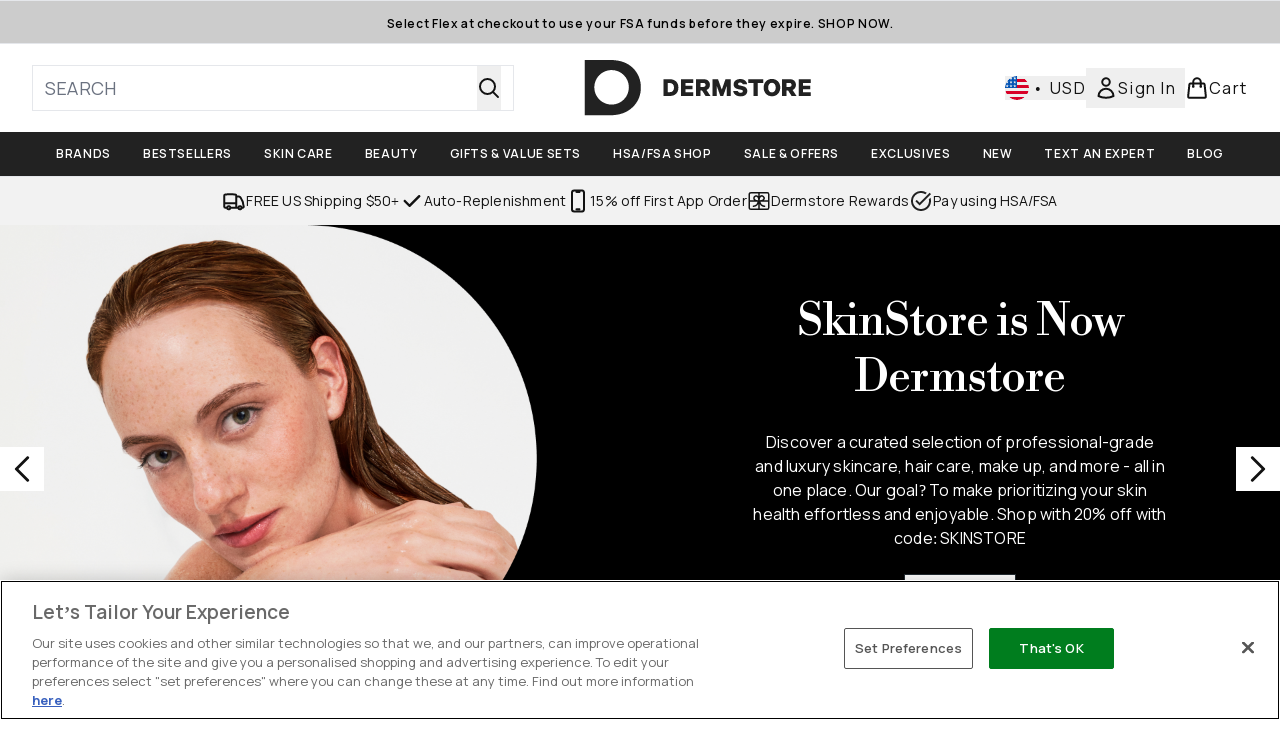

--- FILE ---
content_type: text/html
request_url: https://www.dermstore.com/c/skinstore/?utm_source=skinstore&utm_medium=redirect&utm_campaign=migration2025
body_size: 49259
content:
<!DOCTYPE html><html lang="en" data-theme="dermstore" data-subsite="en_US"> <head><link rel="preconnect" href="https://cdn.cookielaw.org"><link rel="preload" as="script" href="https://cdn.cookielaw.org/scripttemplates/otSDKStub.js"><link rel="preconnect" href="https://fonts.googleapis.com"><link rel="preconnect" href="https://fonts.gstatic.com"><!-- TODO: deprecate customFont (singular) --><link href="https://fonts.googleapis.com/css2?family=Libre+Bodoni:ital,wght@0,400..700;1,400..700&display=swap&family=Libre+Bodoni:ital,wght@0,400..700;1,400..700&family=Manrope:wght@200..800&display=swap&text=ABCDEFGHIJKLMNOPQRSTUVWXYZabcdefghijklmnopqrstuvwxyz0123456789.,-%C2%A3%24%E2%82%AC%22%25%26%27%2FĀāáÁàÀâÂäÄãÃåÅæÆçÇéÉèÈêÊëËíÍìÌîÎïÏñÑóÓòÒôÔöÖõÕœŒßúÚùÙûÛüÜ" rel="preload" as="style"><link href="https://fonts.googleapis.com/css2?family=Libre+Bodoni:ital,wght@0,400..700;1,400..700&display=swap&family=Libre+Bodoni:ital,wght@0,400..700;1,400..700&family=Manrope:wght@200..800&display=swap&text=ABCDEFGHIJKLMNOPQRSTUVWXYZabcdefghijklmnopqrstuvwxyz0123456789.,-%C2%A3%24%E2%82%AC%22%25%26%27%2FĀāáÁàÀâÂäÄãÃåÅæÆçÇéÉèÈêÊëËíÍìÌîÎïÏñÑóÓòÒôÔöÖõÕœŒßúÚùÙûÛüÜ" rel="stylesheet"><!-- TODO: This is a temporary fix, we will need to come back for this.   --><link rel="stylesheet" href="/ssr-assets/dermstore/tenant-v80.css"><link href="https://sgtm.dermstore.com/gtm.js?id=GTM-NFH6V75F" rel="preload" as="script"><script>(function(){const id = "GTM-NFH6V75F";
const endpoint = "https://sgtm.dermstore.com/";
const disabled = false;
const deferStart = false;
const defer = "preload";
const dev = false;
const initDatalayer = [{"pageAttributes":[{"site":"dermstoreus","subsite":"us","locale":"en_US","currency":"USD","currencySymbol":"$"}],"visitorLoginState":"unknown","visitorId":"unknown","visitorEmailAddress":"unknown"}];

      console.debug(
        `[GTM] - Starting GTM as ${defer ? 'non-blocking' : 'blocking'} with GTM start ${deferStart ? `delayed` : `not delayed`}.`
      )
      if (!disabled) {
        window.dataLayer = window.dataLayer || initDatalayer
        if (!dev) {
          window.gtmID = id
          window.gtmEndpoint = endpoint

          function pushStart() {
            console.debug('[GTM] - Pushed gtm.start Event.')
            window['dataLayer'].push({
              'gtm.start': new Date().getTime(),
              event: 'gtm.js'
            })
          }

          function loadGoogleTagManager() {
            console.debug('[GTM] - Installed Script.')
            if (deferStart && !defer) {
              window.addEventListener('load', () => pushStart())
            } else {
              pushStart()
            }
            var f = document.getElementsByTagName('script')[0],
              j = document.createElement('script'),
              dl = 'dataLayer' != 'dataLayer' ? '&l=' + 'dataLayer' : ''
            j.async = true
            j.src = window.gtmEndpoint + 'gtm.js?id=' + window.gtmID + dl
            f.parentNode.insertBefore(j, f)
          }

          if (defer) {
            window.addEventListener('load', () => loadGoogleTagManager())
          } else {
            loadGoogleTagManager()
          }
        }
      }
    })();</script><script src="/ssr-assets/trackerv76.js" async></script><meta charset="UTF-8"><meta name="viewport" content="width=device-width"><meta name="google-site-verification" id="GoogleWebmasterVerificationCode" content="KU3eLvQW9ePfA7odntowN0r57AiDriIDh8vbZnAewEE"><meta name="msvalidate.01" id="msvalidate-01" content="0C7E3980985554F9FE9BF55B73262EF0"><link rel="icon" type="image/png" href="/ssr-assets/dermstore/favicon.png"><meta name="generator" content="Astro v4.8.3"><title>Shop SkinStore Favorites Now at Dermstore | Dermstore</title> <link rel="canonical" href="https://www.dermstore.com/c/skinstore/"> <link rel="alternate" hreflang="en-us" href="https://www.dermstore.com/c/skinstore/"><meta name="description" content="SkinStore is now Dermstore! Shop your favorite skincare, hair, and beauty brands all in one trusted destination."> <meta property="og:title" content="Shop SkinStore Favorites Now at Dermstore | Dermstore"> <meta property="og:site_name" content="Dermstore"> <meta property="og:url" content="https://www.dermstore.com/c/skinstore/"> <meta name="keywords" keywords=""> <script type="application/ld+json">{"@type":"CollectionPage","name":"Shop SkinStore Favorites Now at Dermstore | Dermstore","description":"SkinStore is now Dermstore! Shop your favorite skincare, hair, and beauty brands all in one trusted destination."}</script> <script type="application/ld+json">{"@context":"https://schema.org","@type":"BreadcrumbList","itemListElement":[{"@type":"ListItem","position":1,"name":"Home","item":{"@type":"Thing","@id":"https://www.dermstore.com/"}},{"@type":"ListItem","position":2,"name":"Explore the New Home of SkinStore at Dermstore","item":{"@type":"Thing","@id":"https://www.dermstore.com/c/skinstore/"}}]}</script><meta property="og:type" content="article"> <link rel="preload" as="image" href="https://www.dermstore.com/images?url=https://static.thcdn.com/widgets/208-us/57/original-Site_-_Dermstore_Sale_on_Sale_-_Homepage_Hero_Banner_-_WK_3__Sale_on_Sale-1-204557.png&format=webp&auto=avif&width=1920&fit=cover"> <link rel="preload" as="image" href="https://www.dermstore.com/images?url=https://static.thcdn.com/widgets/208-us/02/original-Site_-_Dermstore_Sale_on_Sale_-_Homepage_Hero_Banner_-_WK_3__Sale_on_Sale-204602.jpg&format=webp&auto=avif&width=640&fit=cover"> <script>(function(){const tenantConfig = {"application":{"verification":{"google":"KU3eLvQW9ePfA7odntowN0r57AiDriIDh8vbZnAewEE","facebook":null,"bing":"0C7E3980985554F9FE9BF55B73262EF0","pintrest":null,"baidu":null,"yandex":null},"siteName":"Dermstore","logoName":"dermstore","locales":[{"locale":"en-us","domain":"https://www.dermstore.com"}],"siteKey":"dermstoreus","channel":"dermstore","siteId":208,"livedomain":"https://www.dermstore.com/","horizonEndpoint":"https://horizon-api.www.dermstore.com","assets":{"logo":"https://s1.thcdn.com/enterprise/assets/cbeauty-global-1d5b0de8-4bb3-43c9-868e-c9f4dde815fd-logo-default.svg","favicon":"/ssr-assets/dermstore/favicon.png","favicons":{"png":"/ssr-assets/dermstore/favicon.png"},"tenantStylesheet":"/ssr-assets/dermstore/tenant.css"},"siteAttributes":{"site":"dermstoreus","locale":"en_US","subsite":"us"},"imageHost":"https://4e5bdc.thgimages.com?url=","live":true,"theme":"dermstore","styles":{"primary":"#000000","primaryHover":"#4c4c4c","primaryActive":"#8c8c8c","primaryText":"#ffffff","secondary":"#ffffff","secondaryHover":"#efefef","secondaryActive":"#8c8c8c","secondaryText":"#000000","tertiary":"#141416","tertiaryHover":"#333333","tertiaryActive":"#666666","primaryFontFamily":"Helvetica","primaryIsGoogleFont":false,"borderRadius":"0"},"features":{"metaCheckout":{"enabled":true,"goToBasket":true},"giftCards":true,"prorderEnabled":true,"vipPricingEnabled":true,"androidAppIdentifier":"com.thehutgroup.ecommerce.dermstore","androidAppCertFingerprint":"3F:58:94:F7:EF:83:3C:FA:52:A2:C4:51:C4:87:44:DB:37:0D:42:B8:23:8F:A9:5F:00:87:54:03:7A:A4:00:AD","iosAppIdentifier":"PFT5YP7PWV.com.thehutgroup.ecommerce.dermstore","enableHoveronAccount":true,"useDefaultEmailSignupLink":false,"blogSearchEnabled":true,"noOfProductsInLists":"32","blog":{"textOnlyArticleHeader":true,"usePostCategory":true},"noSearchResults":{"enableRedirect":true,"redirectPath":"/c/no-search-results"},"customer":{"shouldGetId":true},"header":{"useCustomHeader":"true","useStickyHeader":"true","showAllBrandsInTopNav":"true"},"enableCarouselAutoScroll":true,"hideDiscountText":"true","enablePersonalisation":"true","productPage":{"enableZoomOnPDP":true,"showBlogs":true,"hasGalleryVideoEnabled":true,"enableFallbackToDefaultVariantVideo":true,"bottomPAP":false,"altLoyaltyLayout":true,"useHighResImages":true,"enableDeliveryAndReturnsInfo":true,"hasStickyAtb":true,"hasRecentlyViewed":true,"showProvenance":true},"sponsoredAds":{"enableBannerAds":true,"enablePLPAds":true,"enablePDPAds":true,"enableSearchPageAds":true,"millisecondAdTimeout":3000},"livePerson":{"enabled":false,"domainAgent":"server.lon.liveperson.net","accountId":64479670,"skillQuery":"","appKey":"721c180b09eb463d9f3191c41762bb68"},"customFonts":["https://fonts.googleapis.com/css2?family=Libre+Bodoni:ital,wght@0,400..700;1,400..700&display=swap&family=Libre+Bodoni:ital,wght@0,400..700;1,400..700&family=Manrope:wght@200..800&display=swap&text=ABCDEFGHIJKLMNOPQRSTUVWXYZabcdefghijklmnopqrstuvwxyz0123456789.,-%C2%A3%24%E2%82%AC%22%25%26%27%2FĀāáÁàÀâÂäÄãÃåÅæÆçÇéÉèÈêÊëËíÍìÌîÎïÏñÑóÓòÒôÔöÖõÕœŒßúÚùÙûÛüÜ"],"notifyWhenInStock":{"enabled":false,"privacyPolicyHref":"/c/info/privacy-policy/"},"reviews":{"enabled":true,"showReviewsOnPLP":true,"loadReviewsFromGTM":true},"masonaryProductGallery":false,"buyNowPayLater":true,"basketRecs":true,"hasQuickBuy":true,"leadingHeaderWidgets":false,"leadingHeaderStripBanner":true,"displayFrequentlyBoughtRecommendations":true,"cookieConsent":{"type":"oneTrust"},"showBrandsInPdp":true,"showBrandsProvenance":true,"quickBuy":true,"overrideSecondaryBtnStyles":true,"overrideCategoriesAnchorStyles":true,"overrideTrackFormStyle":true,"showOosSwatch":true,"basket":{"displayProductBrand":false,"displayAddToWishlist":true},"footer":{"darkMode":false},"enableQuickAddToBasket":true,"atbModalRecs":true,"enableSubscribeAndGain":true,"subscriptionsEnabled":true,"tesseract":{"endpoint":"https://api.thgingenuity.com/api/blog/dermstore-com/graphql","clientId":"altitude","pathPrefix":"/blog"},"recaptcha":{"enabled":true,"type":"invisible","key":"6Lcscd4ZAAAAACg-iQc7M8j0JPbbkT2Jjrk_Jjk7"},"recaptchaDev":{"type":"invisible","key":"6Lcscd4ZAAAAACg-iQc7M8j0JPbbkT2Jjrk_Jjk7"},"flexPay":{"enabled":true,"productEligibilityStatuses":["ELIGIBLE","LETTER_OF_MEDICAL_NECESSITY"]},"faro":{"enabled":true},"ringCentral":{"enabled":true}},"proxy":{"blog":"https://blogs.thg.com/www.dermstore.com/copy/blog","legacy":{"target":"www.dermstore.com","dnsHackForTarget":"dermstore.thg.com"}},"basketCookieName":"dermstore","settings":{"defaultCurrency":"USD","defaultCountry":"US"},"content":{"termsPath":"/tandc","privacyPolicyPath":"/privacypolicy","helpCentrePath":"/help-centre","socialLinks":{"facebook":"https://www.facebook.com/DermStore","twitter":"https://twitter.com/dermstore","instagram":"http://instagram.com/dermstore","youtube":"http://www.youtube.com/user/dermstore/shopblushtv","pinterest":"http://www.pinterest.com/dermstore/","tiktok":"https://www.tiktok.com/@dermstore?lang=en"},"pdpPage":{"prefix":"/p/","pathFormat":"$sku","uses":"DEFAULT"}},"tracking":{"googleTagManager":{"enabled":true,"gtmID":"GTM-NFH6V75F","endpoint":"https://sgtm.dermstore.com/"}},"security":"child-src 'self' https://*.js.stripe.com https://js.stripe.com https://hooks.stripe.com https://app-dev.pogodonate.com https://app.pogodonate.com https://apps.rokt.com https://sgtm.dermstore.com https://us.creativecdn.com https://dermstore.attn.tv https://creatives.attn.tv https://*.ringcentral.com https://www.googletagmanager.com https://*.liveperson.net https://cdn.appdynamics.com https://*.lpsnmedia.net https://www.facebook.com https://connect.facebook.net https://*.google.com https://widget.trustpilot.com https://*.doubleclick.net https://*.akamaihd.net https://*.translate.naver.net https://www.recaptcha.net https://www.google.com https://tpc.googlesyndication.com https://www.zenaps.com https://tr.snapchat.com https://tr6.snapchat.com https://www.youtube.com https://api.bam-x.com https://*.attn.tv https://ln-rules.rewardstyle.com https://cdn.pbbl.co https://www.pinterest.com https://app.qubit.com blob: https://*.awin1.com https://*.zenaps.com https://gum.criteo.com https://*.abtasty.com https://events.release.narrativ.com https://*.powerreviews.com https://ct.pinterest.com https://fledge.eu.criteo.com https://static.criteo.net https://ams.creativecdn.com https://www.provenance.org https://*.bazaarvoice.com https://www.youtube.com/ https://uk.cdn-net.com/;connect-src 'self' https://api.stripe.com https://api-dev.pogodonate.com https://api.pogodonate.com https://app-dev.pogodonate.com https://app.pogodonate.com  https://www.googleadservices.com https://pagead2.googlesyndication.com https://obseu.seroundprince.com https://us.creativecdn.com https://dermstore.attn.tv https://ilarh.dermstore.com https://events.attentivemobile.com wss://*.ringcentral.com https://*.dynamicyield.com/ https://*.thcdn.com https://*.ingest.sentry.io https://*.pingdom.net https://*.doubleclick.net https://*.google-analytics.com https://capture.trackjs.com https://fp.zenaps.com https://www.facebook.com https://*.google.com https://*.thehut.net https://privacyportal-eu.onetrust.com https://geolocation.onetrust.com https://cdn.cookielaw.org wss://*.liveperson.net https://*.liveperson.net https://*.lpsnmedia.net https://the.sciencebehindecommerce.com https://*.akamaihd.net https://*.googleapis.com https://*.trustpilot.com https://*.doubleclick.net https://*.bing.com https://connect.facebook.net https://*.parcellab.com https://ct.pinterest.com https://api.bam-x.com https://www.emjcd.com https://www.mczbf.com https://www.sjwoe.com https://*.attn.tv https://events.attentivemobile.com https://events.release.narrativ.com https://tr.snapchat.com https://*.qubit.com https://*.qubitproducts.com https://horizon-api.www.dermstore.com https://*.contentsquare.net https://*.criteo.com https://analytics.tiktok.com https://cdn.cookielaw.org https://*.prod.mplat-ppcprotect.com https://*.lunio.ai https://*.abtasty.com data: https://storyboard.storystream.ai https://content.storystream.ai https://*.powerreviews.com https://sgtm.dermstore.com https://w0a7cq3k2e.execute-api.us-west-1.amazonaws.com https://vhw8mjja9e.execute-api.us-west-1.amazonaws.com https://sd7sf8u3fj.execute-api.us-west-1.amazonaws.com https://*.gethumankind.com https://cognito-identity.us-west-1.amazonaws.com https://*.criteo.net https://*.ringcentral.com https://ams.creativecdn.com https://www.googletagmanager.com https://unpkg.com/@provenance/ https://api.provenance.org https://www.provenance.org https://api.segment.io https://appsignal-endpoint.net https://*.bazaarvoice.com https://mpsnare.iesnare.com; default-src 'self' https://*.lpsnmedia.net https://*.bazaarvoice.com; font-src 'self' https://app-dev.pogodonate.com https://app.pogodonate.com data: https://*.dynamicyield.com/ https://*.thcdn.com https://fp.zenaps.com https://cdnjs.cloudflare.com https://fonts.gstatic.com https://fonts.googleapis.com blob: data: https://*.abtasty.com https://*.gstatic.com https://*.googleapis.com https://*.ringcentral.com https://*.bazaarvoice.com;form-action 'self' https://www.facebook.com https://checkout.dermstore.com https://connect.facebook.net https://tr.snapchat.com;frame-ancestors 'self';img-src 'self' https://pogodonate.s3.eu-west-2.amazonaws.com https://app-dev.pogodonate.com https://app.pogodonate.com  data: https://*.dynamicyield.com/ https://events.attentivemobile.com https://dermstore-us.attn.tv https://*.thcdn.com https://col.eum-appdynamics.com https://usage.trackjs.com https://*.lpsnmedia.net https://*.doubleclick.net https://www.google-analytics.com https://*.google.com https://cx.atdmt.com https://www.zenaps.com https://www.googletagmanager.com https://unpkg.com/@provenance/ https://res.cloudinary.com https://www.provenance.org https://*.bazaarvoice.com https: blob:;media-src 'self' https://*.thcdn.com https://*.lpsnmedia.net https://*.bazaarvoice.com https://mpsnare.iesnare.com blob: https://media.gethumankind.com;object-src 'self' https://*.thcdn.com https://www.youtube.com https://*.bazaarvoice.com;report-uri https://csp.thehut.net/cspReport.txt;script-src 'self' https://*.js.stripe.com https://js.stripe.com 'unsafe-eval' 'unsafe-inline' data: https://cdn.attn.tv https://ilarh.dermstore.com https://apps.rokt.com https://euob.seroundprince.com https://obseu.seroundprince.com https://*.dynamicyield.com/ https://us.creativecdn.com https://*.thcdn.com https://*.thehut.net https://rum-static.pingdom.net https://*.liveperson.net https://*.lpsnmedia.net https://*.doubleclick.net https://static.cdn-apple.com https://*.liveperson.com https://geolocation.onetrust.com https://cdn.cookielaw.org https://cdn.parcellab.com https://the.sciencebehindecommerce.com https://*.akamaihd.net https://*.microsofttranslator.com https://google.com https://*.googleapis.com https://www.recaptcha.net https://connect.facebook.net https://*.trustpilot.com https://www.googleadservices.com https://*.translate.naver.net https://*.doubleclick.net https://*.google.com https://*.google-analytics.com https://fp.zenaps.com https://www.gstatic.com https://bat.bing.com https://www.googletagmanager.com https://www.youtube.com https://s.ytimg.com https://www.dwin1.com https://sc-static.net https://s.pinimg.com https://static.narrativ.com https://cdn.attn.tv https://ln-rules.rewardstyle.com https://collector-8550.tvsquared.com https://static.goqubit.com https://*.qubit.com https://*.contentsquare.net https://app.contentsquare.com https://www.dwin1.com https://*.awin1.com https://*.zenaps.com https://the.sciencebehindecommerce.com https://static.criteo.net https://*.criteo.com https://analytics.tiktok.com https://*.ibytedtos.com https://cdn.cookielaw.org blob: https://*.abtasty.com https://app-dev.pogodonate.com https://app.pogodonate.com https://tr.snapchat.com https://*.powerreviews.com https://mpsnare.iesnare.com https://sgtm.dermstore.com https://*.gethumankind.com https://prod-ui-entry-widget-sta-createproduientrywidgetb-mi53q2gqfpif.s3.us-west-1.amazonaws.com https://prod-ui-customer-survey-createproduicustomersurv-1nj0gmnhljhot.s3.us-west-1.amazonaws.com https://*.ringcentral.com https://tags.creativecdn.com https://www.googletagmanager.com https://unpkg.com/@provenance/ https://consent.cookiebot.com https://www.provenance.org https://*.bazaarvoice.com;style-src 'self' https://*.js.stripe.com https://app-dev.pogodonate.com https://app.pogodonate.com  'unsafe-inline' https://*.thcdn.com https://*.google.com https://*.googleapis.com https://fp.zenaps.com https://cdnjs.cloudflare.com https://www.googletagmanager.com https://*.lpsnmedia.net https://*.liveperson.net https://*.googleapis.com https://*.translate.naver.net https://*.microsofttranslator.com https://cdn.parcellab.com https://*.abtasty.com https://*.gstatic.com https://*.powerreviews.com https://assets.gethumankind.com https://prod-ui-entry-widget-sta-createproduientrywidgetb-mi53q2gqfpif.s3.us-west-1.amazonaws.com https://prod-ui-customer-survey-createproduicustomersurv-1nj0gmnhljhot.s3.us-west-1.amazonaws.com https://*.ringcentral.com https://*.bazaarvoice.com;upgrade-insecure-requests;report-to csp-endpoint","reportTo":{"group":"report-endpoint","max_age":86400,"endpoints":[{"url":"https://csp.thehut.net/cspReport.txt","priority":1,"weight":1}],"include_subdomains":true}},"services":{"account":{"pathPrefix":"/account","languages":{"supported":["en-GB","zh-CN"],"default":"en-GB"},"scripts":"text","features":{"referrals":{"enabled":false,"offer":"Get £5 credit when you refer a friend"},"profileService":{"enabled":false},"guestCheckout":{"enabled":false},"tracking":{"googleTagManager":{"enabled":true,"gtmID":"GTM-NFH6V75F"}},"livePerson":{"enabled":false,"domainAgent":"server.lon.liveperson.net","accountId":64479670,"skillQuery":"Dermstore%20US%20WM%20Welcome%20Bot","appKey":"721c180b09eb463d9f3191c41762bb68"},"nativeMessageApp":{"enabled":true,"ios":"https://bcrw.apple.com/urn:biz:6cb5f039-9d17-42ff-a09b-de422a26ddbc"},"loyalty":{"icon":"loyalty","enabled":true,"autoOptIn":true,"pendingPeriod":"7 days","loyaltyLandingPage":"/c/loyalty-program/"},"credit":{"enabled":true,"expireTime":"30 days"}}},"catalogue":{"seo":{"descriptions":{"productTemplate":"Get {product} at {brand}."}},"product":{"contentKeys":["diggecardCurrency","cdnVideoLink","videoReference","ageMessage","synopsis","directions","aboutTheGame","strengthDetail","keyBenefits","whyChoose","suggestedUse","atAGlance","ingredients","nutritionalInfo","nddAvailable","additionalProductInfo","visibleResults","recyclability","CareInstructions","sustainableInfo","isProvenanceEnabled","provTransparencyText","provenanceSchema","productMessage","subtitle","range","brand","volume","faq","flexPayEligibilityStatus","metaDataDesc"],"contentKeysExclusions":["flexPayEligibilityStatus","metaDataDesc"]},"blogSearch":{"placeholder":"Search for a blog post..."}}},"widgets":{"globalBrandLogos":{"imageWidth":"350"},"globalTwoItemImageTextBlock":{"isCtaSecondary":true},"globalPrimaryBanner":{"mobileImageWidth":"860"},"globalTwoItemEditorial":{"mobileImageWidth":"764"},"globalTabbedWidgetSet":{"isCtaSecondary":false,"isCtaFullWidth":false,"isItemTitleBold":true},"addToBasketModal":{"useCustomModal":true},"quickBuyModal":{"useCustomModal":true}}};
const tenantInstance = "dermstore";
const experiments = undefined;

      window.tenantConfig = tenantConfig
      window.tenantInstance = tenantInstance
      window.__EXPERIMENTS__ = experiments
    })();</script><script>(function(){const channel = "dermstore";
const siteId = 208;
const dev = false;

      window.Tracker = {
        store: {
          get(k) {
            return Tracker.store[k]
          },
          set(k, v) {
            return (Tracker.store[k] = Tracker.store[k]
              ? Object.assign(Tracker.store[k], v)
              : v)
          },
          reset(k) {
            delete Tracker.store[k]
          }
        },
        trackApiConfig: {
          elysium_config: {
            version: 'altitude',
            site_id: parseInt(siteId),
            channel: channel
          },
          trackAPIUrl: '/track'
        },
        load: () => {
          Tracker.init({
            debug: false,
            selectors: {
              track: 'data-track',
              type: 'data-track-type',
              store: 'data-track-push',
              currency: 'data-track-currency'
            },
            dev,
            watchers: {
              params: {
                loginSuccess: {
                  paramName: 'loginSuccess',
                  eventName: 'loginSuccess'
                },
                registrationSuccess: {
                  paramName: 'registrationSuccess',
                  eventName: 'accountRegistrationSuccess'
                }
              }
            }
          })
        }
      }
    })();</script><script>(function(){const xAltitudeHorizonRay = "HhlMF-sKEfCbg-MxxcVFzg";

      window.__xAltitudeHorizonRay__ = xAltitudeHorizonRay
    })();</script><link rel="stylesheet" href="/ssr-assets/basket.D7T0b4dP.css">
<style>[data-theme=glossybox] .title-font.sizes{font-weight:400}.sizes{position:absolute;right:0;display:none;width:18rem;flex-wrap:wrap;justify-content:flex-end;gap:.25rem;text-align:right;font-size:.875rem;line-height:1.25rem;--tw-text-opacity: 1;color:rgb(107 114 128 / var(--tw-text-opacity, 1))}@media (min-width: 1280px){.active .sizes{display:flex}}.inWishlist{fill:#000}
</style>
<link rel="stylesheet" href="/ssr-assets/basket.Uc5T_Qjn.css">
<style>.cols-2[data-astro-cid-l3hhphpa]{grid-template-columns:repeat(2,minmax(0,1fr))}.cols-3[data-astro-cid-l3hhphpa]{grid-template-columns:repeat(3,minmax(0,1fr))}
.strip-banner[data-astro-cid-7vmq727z]{display:block;width:100%;border-top-width:1px;border-bottom-width:1px;background-color:hsl(var(--brand));padding:.5rem 1.25rem;text-align:center;text-transform:uppercase;line-height:1.625;letter-spacing:.05em;color:hsl(var(--brand-content))}.carousel-pip[data-astro-cid-unhm42et].active{--tw-bg-opacity: 1;background-color:rgb(75 85 99 / var(--tw-bg-opacity, 1))}.carousel-tabs .carousel-wrapper.active img{display:block}.carousel-tabs .carousel-wrapper img{display:none}[data-astro-cid-gikgypbn][data-theme=glossybox] .title-font[data-astro-cid-gikgypbn].carousel-tab{font-weight:600;text-transform:uppercase}.carousel-tab[data-astro-cid-gikgypbn]{font-size:1.125rem;line-height:1.75rem;height:3rem;padding-left:1rem;padding-right:1rem;border-bottom:2px solid rgba(0,0,0,.05);transition:all .2s}.active[data-astro-cid-gikgypbn]{border-bottom:4px solid rgba(0,0,0,1)}.closeButtonWrapper[data-astro-cid-3a6tfe2q] button[data-astro-cid-3a6tfe2q]:focus{outline-offset:2px;outline-style:solid;outline-width:2px}
.countdown-content[data-astro-cid-atd5lxvw]{display:none}[data-astro-cid-atd5lxvw][data-theme=christopherobin] #frequently-bought-together[data-astro-cid-atd5lxvw] .countdown-content[data-astro-cid-atd5lxvw] p[data-astro-cid-atd5lxvw]{text-align:center;width:100%}.countdown-content[data-astro-cid-atd5lxvw]{align-items:center;justify-content:center}.countdown-container[data-astro-cid-atd5lxvw]{display:none}[data-astro-cid-atd5lxvw][data-theme=christopherobin] #frequently-bought-together[data-astro-cid-atd5lxvw] .countdown-container[data-astro-cid-atd5lxvw] p[data-astro-cid-atd5lxvw]{text-align:center;width:100%}.countdown-container[data-astro-cid-atd5lxvw]{display:flex;min-width:60px;flex-direction:column;align-items:center;justify-content:center;padding:.25rem .5rem}@media (min-width: 640px){.countdown-container[data-astro-cid-atd5lxvw]{flex-direction:row}}@media (min-width: 768px){.countdown-container[data-astro-cid-atd5lxvw]{gap:.25rem}}[data-astro-cid-atd5lxvw][data-theme=glossybox] .title-font[data-astro-cid-atd5lxvw].countdown-separator{font-weight:400}.countdown-separator[data-astro-cid-atd5lxvw]{font-size:.875rem;line-height:1.25rem;text-transform:uppercase;letter-spacing:.05em;--tw-text-opacity: 1;color:rgb(75 85 99 / var(--tw-text-opacity, 1))}@media not all and (min-width: 640px){.countdown-separator[data-astro-cid-atd5lxvw]{display:none}}@media (min-width: 768px){.countdown-separator[data-astro-cid-atd5lxvw]{font-size:.75rem;line-height:1rem}}[data-astro-cid-atd5lxvw][data-theme=christopherobin] .countdown-digits[data-astro-cid-atd5lxvw]{font-weight:400}.countdown-digits[data-astro-cid-atd5lxvw]{width:2.5ch;min-width:40px;--tw-bg-opacity: 1;background-color:rgb(0 0 0 / var(--tw-bg-opacity, 1));text-align:center;font-weight:700;--tw-numeric-spacing: tabular-nums;font-variant-numeric:var(--tw-ordinal) var(--tw-slashed-zero) var(--tw-numeric-figure) var(--tw-numeric-spacing) var(--tw-numeric-fraction);--tw-text-opacity: 1;color:rgb(255 255 255 / var(--tw-text-opacity, 1))}.countdown-unit[data-astro-cid-atd5lxvw]{padding-top:.125rem;font-size:.75rem;line-height:1rem;text-transform:uppercase;--tw-text-opacity: 1;color:rgb(75 85 99 / var(--tw-text-opacity, 1))}@media (min-width: 768px){.countdown-unit[data-astro-cid-atd5lxvw]{letter-spacing:.05em}}
.list-height[data-astro-cid-ae2q7zgf]{height:calc(100vh - 180px);height:calc(var(--vh, 1vh) * 100 - 180px)}.sponsored-product-plp>div{height:100%}.sponsored-product-plp{.sponsored-product-item{display:flex;align-items:center;justify-content:center;min-width:320px;padding-left:24px}.vertical-sponsored-product-item{display:flex;justify-content:flex-start;flex-direction:column;width:100%;height:100%}.sponsored-ads-product-img-class{height:100%;width:100%}.product-media{position:relative}.product-item-wishlist-btn{position:absolute;top:8px;right:8px;border-radius:9999px;padding:10px;display:flex}.product-item-wishlist-btn:hover{--tw-bg-opacity: 1;background-color:rgb(229 231 235 / var(--tw-bg-opacity, 1))}.product-content{display:flex;flex-direction:column;justify-content:space-between;height:100%;margin-top:12px}.product-details{display:flex;flex-direction:column}.vertical-product-item-image{width:100%}.total-reviews{font-size:14px;margin-left:4px}.product-title{text-decoration:none;margin-bottom:8px;letter-spacing:.05em;line-height:1.5rem}.sponsored{color:#555;display:flex;margin-bottom:20px}}
.to-slider[data-astro-cid-eb774wiv]{background:linear-gradient(to right,#ddd 0%,#ddd var(--colourStart),#111111 var(--colourStart),#111111 var(--colourEnd),#ddd var(--colourEnd),#ddd 100%)}input[data-astro-cid-eb774wiv][type=range]::-webkit-slider-thumb{-webkit-appearance:none;pointer-events:all;width:20px;height:19px;background-color:#fff;border-radius:50%;box-shadow:0 1px 2px #00000080;-webkit-transition:box-shadow .3s ease-in-out;transition:box-shadow .3s ease-in-out}input[data-astro-cid-eb774wiv][type=range]::-moz-range-thumb{-webkit-appearance:none;pointer-events:all;width:20px;height:19px;background-color:#fff;border-radius:50%;box-shadow:0 1px 2px #00000080;-moz-transition:box-shadow .3s ease-in-out;transition:box-shadow .3s ease-in-out}
</style><script type="module" src="/ssr-assets/hoisted.DGEO4ulU.js"></script>
<script type="module" src="/ssr-assets/page.BKMd6KCx.js"></script></head> <body class="antialiased flex flex-col min-h-screen" id="layout-body" data-pageType="List" data-pagePath="/skinstore"> <noscript> <iframe src="https://sgtm.dermstore.com/ns.html?id=GTM-NFH6V75F" height="0" width="0" style="display:none;visibility:hidden"></iframe> </noscript> <div class="w-full text-center md:text-base"> <button type="button" id="skipButton" class="focus:border-primary sr-only focus:not-sr-only"> Skip to main content </button> </div>    <!-- USP Banner --><!-- TODO: deprecate leadingHeaderWidgets --><!-- Strip Banner --><a href="/c/hsa-fsa/view-all/" class="strip-banner stripBanner topStripBannerStyle -outline-offset-[0.2vw]" data-astro-cid-7vmq727z> <span class="text-sm" data-astro-cid-r6zccy7c>Select Flex at checkout to use your FSA funds before they expire. SHOP NOW. </span> </a> <!--Icon Header Desktop & Mobile --><header id="site-header" data-e2e="site-header" class="override-custom-header sticky top-0 z-30" data-astro-cid-r6zccy7c> <div class="flex justify-between items-center px-4 bg-white custom-lg:px-8 max-custom-lg:h-[65px] custom-lg:py-4 custom-lg:flex-row" data-astro-cid-r6zccy7c> <div class="flex gap-4 items-center custom-lg:hidden" data-astro-cid-r6zccy7c> <button id="menuBtn" class="cursor-pointer" aria-label="Menu Button" data-astro-cid-r6zccy7c> <svg xmlns="http://www.w3.org/2000/svg" width="24" height="24" viewBox="0 0 24 24" fill="" stroke="currentColor" stroke-width="2" stroke-linecap="round" stroke-linejoin="round" class="feather feather-menu" data-astro-cid-r6zccy7c aria-hidden="true"> <line x1="3" y1="12" x2="21" y2="12"></line><line x1="3" y1="6" x2="21" y2="6"></line><line x1="3" y1="18" x2="21" y2="18"></line></svg> </button> <button data-e2e="header_search-button" id="search-icon" class="cursor-pointer" aria-label="Open search bar" data-astro-cid-r6zccy7c> <svg xmlns="http://www.w3.org/2000/svg" fill="none" viewBox="0 0 24 24" stroke-width="2" stroke="currentColor" class="w-6 h-6" height="24" width="24" data-astro-cid-r6zccy7c aria-hidden="true"> 
  <path stroke-linecap="round" stroke-linejoin="round" d="M21 21l-5.197-5.197m0 0A7.5 7.5 0 105.196 5.196a7.5 7.5 0 0010.607 10.607z" ></path>
</svg> </button> </div> <div class="flex gap-4 items-center absolute left-1/2 -translate-x-1/2 custom-lg:hidden" data-astro-cid-r6zccy7c> <a href="/" class="w-auto" aria-label="dermstore logo" data-astro-cid-r6zccy7c> <svg xmlns="http://www.w3.org/2000/svg" height="40" viewBox="0 0 259 64" class="logo custom-lg:hidden" removeWidth="true" data-astro-cid-r6zccy7c aria-label="dermstore logo">
    <g fill="none" fill-rule="evenodd">
        <g fill="#222" fill-rule="nonzero">
            <g>
                <path d="M54.998 9.03C48.853 3.01 40.261 0 29.286 0H0v63.15h29.098c10.724 0 19.253-3.01 25.587-9.092 6.206-5.796 9.65-13.961 9.47-22.451.273-8.481-3.053-16.682-9.157-22.576zm-24.27 41.955c-7.057-.011-13.572-3.787-17.091-9.905-3.52-6.117-3.507-13.647.031-19.754 3.539-6.106 10.066-9.86 17.124-9.85 10.91.018 19.74 8.876 19.722 19.786-.017 10.91-8.875 19.74-19.785 19.723zm59.264-29.036h7.337c6.083 0 9.783 3.763 9.783 9.595 0 5.832-3.7 9.595-9.783 9.595h-7.337v-19.19zm7.086 14.863c3.198 0 5.017-2.007 5.017-5.268 0-3.26-1.819-5.268-5.017-5.268h-2.07v10.536h2.07zm26.903-14.863v4.327h-8.905v3.01h8.153v4.202h-8.153v3.324h8.905v4.327H110.06v-19.19h13.922zm8.341 12.856v6.334h-5.017v-19.19h8.717c4.202 0 7.086 2.32 7.086 6.522 0 2.885-1.505 4.892-3.888 5.77l4.578 6.898h-5.644l-4.076-6.334h-1.756zm0-4.013h3.136c1.818 0 2.634-.878 2.634-2.32 0-1.38-.816-2.321-2.634-2.321h-3.136v4.64zm22.702 10.347l-4.077-11.414V41.14h-4.766v-19.19h6.209l4.264 11.978 4.265-11.978h6.145v19.253h-4.766V29.725l-4.013 11.414h-3.261zm20.005-5.644c.439 1.317 1.568 1.944 3.135 1.944 1.568 0 2.634-.627 2.634-1.819 0-.878-.627-1.317-1.818-1.567l-3.763-.753c-2.822-.627-5.017-2.07-5.017-5.33 0-3.763 3.136-6.209 7.463-6.209 4.766 0 7.462 2.571 7.964 5.895h-4.954c-.44-1.066-1.317-1.881-2.948-1.881-1.442 0-2.445.627-2.445 1.693 0 .815.627 1.317 1.63 1.505l3.826.878c3.323.752 5.142 2.571 5.142 5.518 0 3.951-3.324 6.209-7.588 6.209-4.64 0-7.84-2.195-8.529-6.02h5.268v-.063zm11.852-13.546h17.058v4.327h-6.02v14.926h-5.08V26.276h-5.958V21.95zm27.092 19.504c-5.581 0-9.47-4.202-9.47-9.909 0-5.77 3.889-9.908 9.47-9.908 5.644 0 9.532 4.139 9.532 9.908 0 5.77-3.888 9.909-9.532 9.909zm0-15.428c-2.634 0-4.327 2.195-4.327 5.52 0 3.323 1.693 5.518 4.327 5.518s4.39-2.195 4.39-5.519c0-3.324-1.756-5.519-4.39-5.519zm16.681 8.78v6.334h-5.017v-19.19h8.717c4.202 0 7.087 2.32 7.087 6.522 0 2.885-1.505 4.892-3.888 5.77l4.578 6.898h-5.645l-4.076-6.334h-1.756zm0-4.013h3.136c1.818 0 2.634-.878 2.634-2.32 0-1.38-.816-2.321-2.634-2.321h-3.136v4.64zm27.782-8.843v4.327h-8.905v3.01h8.152v4.202h-8.152v3.324h8.905v4.327h-13.86v-19.19h13.86z" transform="translate(-890 -121) translate(890 121)"></path>
            </g>
        </g>
    </g>
</svg> </a> </div> <div class="logo-container flex-1 flex justify-start items-center" data-astro-cid-r6zccy7c> <a href="/" class="w-auto" aria-label="dermstore logo" data-astro-cid-r6zccy7c> <svg xmlns="http://www.w3.org/2000/svg" width="200" height="40" viewBox="0 0 259 64" class="hidden logo custom-lg:inline-block" data-astro-cid-r6zccy7c aria-label="dermstore logo">
    <g fill="none" fill-rule="evenodd">
        <g fill="#222" fill-rule="nonzero">
            <g>
                <path d="M54.998 9.03C48.853 3.01 40.261 0 29.286 0H0v63.15h29.098c10.724 0 19.253-3.01 25.587-9.092 6.206-5.796 9.65-13.961 9.47-22.451.273-8.481-3.053-16.682-9.157-22.576zm-24.27 41.955c-7.057-.011-13.572-3.787-17.091-9.905-3.52-6.117-3.507-13.647.031-19.754 3.539-6.106 10.066-9.86 17.124-9.85 10.91.018 19.74 8.876 19.722 19.786-.017 10.91-8.875 19.74-19.785 19.723zm59.264-29.036h7.337c6.083 0 9.783 3.763 9.783 9.595 0 5.832-3.7 9.595-9.783 9.595h-7.337v-19.19zm7.086 14.863c3.198 0 5.017-2.007 5.017-5.268 0-3.26-1.819-5.268-5.017-5.268h-2.07v10.536h2.07zm26.903-14.863v4.327h-8.905v3.01h8.153v4.202h-8.153v3.324h8.905v4.327H110.06v-19.19h13.922zm8.341 12.856v6.334h-5.017v-19.19h8.717c4.202 0 7.086 2.32 7.086 6.522 0 2.885-1.505 4.892-3.888 5.77l4.578 6.898h-5.644l-4.076-6.334h-1.756zm0-4.013h3.136c1.818 0 2.634-.878 2.634-2.32 0-1.38-.816-2.321-2.634-2.321h-3.136v4.64zm22.702 10.347l-4.077-11.414V41.14h-4.766v-19.19h6.209l4.264 11.978 4.265-11.978h6.145v19.253h-4.766V29.725l-4.013 11.414h-3.261zm20.005-5.644c.439 1.317 1.568 1.944 3.135 1.944 1.568 0 2.634-.627 2.634-1.819 0-.878-.627-1.317-1.818-1.567l-3.763-.753c-2.822-.627-5.017-2.07-5.017-5.33 0-3.763 3.136-6.209 7.463-6.209 4.766 0 7.462 2.571 7.964 5.895h-4.954c-.44-1.066-1.317-1.881-2.948-1.881-1.442 0-2.445.627-2.445 1.693 0 .815.627 1.317 1.63 1.505l3.826.878c3.323.752 5.142 2.571 5.142 5.518 0 3.951-3.324 6.209-7.588 6.209-4.64 0-7.84-2.195-8.529-6.02h5.268v-.063zm11.852-13.546h17.058v4.327h-6.02v14.926h-5.08V26.276h-5.958V21.95zm27.092 19.504c-5.581 0-9.47-4.202-9.47-9.909 0-5.77 3.889-9.908 9.47-9.908 5.644 0 9.532 4.139 9.532 9.908 0 5.77-3.888 9.909-9.532 9.909zm0-15.428c-2.634 0-4.327 2.195-4.327 5.52 0 3.323 1.693 5.518 4.327 5.518s4.39-2.195 4.39-5.519c0-3.324-1.756-5.519-4.39-5.519zm16.681 8.78v6.334h-5.017v-19.19h8.717c4.202 0 7.087 2.32 7.087 6.522 0 2.885-1.505 4.892-3.888 5.77l4.578 6.898h-5.645l-4.076-6.334h-1.756zm0-4.013h3.136c1.818 0 2.634-.878 2.634-2.32 0-1.38-.816-2.321-2.634-2.321h-3.136v4.64zm27.782-8.843v4.327h-8.905v3.01h8.152v4.202h-8.152v3.324h8.905v4.327h-13.86v-19.19h13.86z" transform="translate(-890 -121) translate(890 121)"></path>
            </g>
        </g>
    </g>
</svg> </a> </div> <div class="search-container flex-1 flex justify-center items-center max-custom-lg:hidden" data-astro-cid-r6zccy7c> <instant-search data-astro-cid-mjrxwznw><div id="search-bar-no-overlay" data-astro-cid-mjrxwznw><form class="flex h-full w-full gap-6" action="/search/" method="get" data-astro-cid-mjrxwznw><div data-e2e="header_search-input" class="search-bar flex w-full h-full border border-base-300 relative z-50" data-astro-cid-mjrxwznw><input type="text" data-e2e="header_search-input-field" id="search-input" name="q" class="md:text-lg w-[30rem] pr-11 pl-3 h-11 placeholder:text-gray-500 placeholder:opacity-100" aria-label="Start your search" placeholder="SEARCH" autocorrect="off" autocomplete="off" tabindex="0" data-astro-cid-mjrxwznw><button data-e2e="header_search-input-submit" type="submit" class="absolute inset-y-0 right-3" aria-label="Start Search" tabindex="0" data-astro-cid-mjrxwznw><svg xmlns="http://www.w3.org/2000/svg" fill="none" viewBox="0 0 24 24" stroke-width="2" stroke="currentColor" class="w-6 h-6" height="25" width="25" data-astro-cid-mjrxwznw aria-hidden="true"> 
  <path stroke-linecap="round" stroke-linejoin="round" d="M21 21l-5.197-5.197m0 0A7.5 7.5 0 105.196 5.196a7.5 7.5 0 0010.607 10.607z" ></path>
</svg></button><button data-e2e="header_search-input-clear" id="clear-search-input" class="absolute inset-y-0 right-12 hidden" aria-label="Start Search" tabindex="0" data-astro-cid-mjrxwznw><svg xmlns="http://www.w3.org/2000/svg" fill="none" viewBox="0 0 24 24" stroke-width="2" stroke="currentColor" class="w-6 h-6" height="25" width="25" data-astro-cid-mjrxwznw aria-hidden="true"> 
  <path stroke-linecap="round" stroke-linejoin="round" d="M6 18L18 6M6 6l12 12" ></path>
</svg></button></div></form><div id="instant-search-wrapper" class="absolute z-50" data-astro-cid-mjrxwznw><div id="instant-search" class="bg-white mx-auto py-2 xl:py-6 cursor-auto shadow-md w-[30rem] rounded-b flex flex-col hidden search-height overflow-y-auto" data-astro-cid-mjrxwznw></div></div></div><div id="desktop-search-overlay" class="fixed inset-0 bg-black bg-opacity-50 z-40 hidden" data-astro-cid-mjrxwznw></div></instant-search><script>(function(){const reviewsEnabled = true;
const vipPricingEnabled = true;

  window.__HASREVIEW__ = reviewsEnabled
  window.__VIPPRICING__ = vipPricingEnabled
})();</script> </div> <div class="other-container flex-1 flex gap-4 justify-end items-center custom-lg:gap-6" data-astro-cid-r6zccy7c> <div class="ml-2 max-custom-lg:hidden" data-astro-cid-r6zccy7c> <button class="session-settings h-auto flex justify-center items-center" aria-label="Change currency and locale, currently $ USD / United States"> <span class="h-6 w-6 inline-block rounded-full overflow-hidden flex-none"> <svg xmlns="http://www.w3.org/2000/svg" viewBox="0 0 512 512" aria-hidden="true"> <mask id="SVGuywqVbel"><circle cx="256" cy="256" r="256" fill="#fff"></circle></mask><g mask="url(#SVGuywqVbel)"><path fill="#eee" d="M256 0h256v64l-32 32l32 32v64l-32 32l32 32v64l-32 32l32 32v64l-256 32L0 448v-64l32-32l-32-32v-64z"></path><path fill="#d80027" d="M224 64h288v64H224Zm0 128h288v64H256ZM0 320h512v64H0Zm0 128h512v64H0Z"></path><path fill="#0052b4" d="M0 0h256v256H0Z"></path><path fill="#eee" d="m187 243l57-41h-70l57 41l-22-67zm-81 0l57-41H93l57 41l-22-67zm-81 0l57-41H12l57 41l-22-67zm162-81l57-41h-70l57 41l-22-67zm-81 0l57-41H93l57 41l-22-67zm-81 0l57-41H12l57 41l-22-67Zm162-82l57-41h-70l57 41l-22-67Zm-81 0l57-41H93l57 41l-22-67zm-81 0l57-41H12l57 41l-22-67Z"></path></g></svg> </span>
&nbsp; •
<span data-currency-selected class="ml-2 tracking-widest" data-track-currency></span> </button>  </div> <div id="customer-account" data-astro-cid-r6zccy7c> <button aria-label="Sign In" class="flex gap-2 cursor-pointer p-2 relative" id="login" data-login data-astro-cid-r6zccy7c> <svg xmlns="http://www.w3.org/2000/svg" fill="none" viewBox="0 0 24 24" stroke-width="2" stroke="currentColor" class="w-6 h-6" height="26" width="26" data-astro-cid-r6zccy7c aria-hidden="true"> 
  <path stroke-linecap="round" stroke-linejoin="round" d="M15.75 6a3.75 3.75 0 11-7.5 0 3.75 3.75 0 017.5 0zM4.501 20.118a7.5 7.5 0 0114.998 0A17.933 17.933 0 0112 21.75c-2.676 0-5.216-.584-7.499-1.632z" ></path>
</svg> <p id="account-text" data-e2e="account-sign-in" class="tracking-widest hidden custom-lg:block" data-astro-cid-r6zccy7c> Sign In </p> </button> <div id="account-options" data-e2e="account-options" class="w-[320px] absolute top-full right-0 overflow-hidden z-30 bg-white border text-black dropdown-content hidden" data-astro-cid-r6zccy7c> <ul tabindex="0" class="list-none flex flex-col justify-items-center w-full" aria-label="Account Settings" data-astro-cid-r6zccy7c> <li data-login-register-option class="flex flex-col justify-items-center gap-2 bg-gray-100 p-4" data-astro-cid-r6zccy7c> <button type="button" aria-label="Login" class="btn btn-primary rounded w-full" data-login data-astro-cid-r6zccy7c> Login </button> <a data-astro-prefetch="false" href="/account/register?returnTo=https%3A%2F%2Fwww.dermstore.com%2Fc%2Fskinstore%2F" aria-label="Register" data-astro-cid-r6zccy7c> <button type="button" class="btn btn-secondary rounded w-full" data-astro-cid-r6zccy7c> Register </button> </a> </li> <li class="w-full bg-gray-100" data-show-after-login data-astro-cid-r6zccy7c> <div class="w-full h-full flex justify-between" data-astro-cid-r6zccy7c> <p data-cs-mask id="customer-info" class="p-4" data-astro-cid-r6zccy7c></p> <button type="button" data-e2e="logout-btn" aria-label="Logout" class="logout-btn p-4 uppercase hover:underline" data-astro-cid-r6zccy7c> Logout </button> </div> </li> <li class="hover:bg-gray-100" data-show-after-login data-astro-cid-r6zccy7c> <a data-astro-prefetch="false" href="/account/" class="block p-4 w-full h-full" data-astro-cid-r6zccy7c> My Account </a> </li> <li class="hover:bg-gray-100" data-astro-cid-r6zccy7c> <a href="/account/my-account/wishlist/" data-astro-prefetch="false" class="block p-4 w-full h-full" data-astro-cid-r6zccy7c> Your Favorites </a> </li> <li class="hover:bg-gray-100" data-astro-cid-r6zccy7c> <a data-astro-prefetch="false" href="/account/my-account/my-orders/" class="block p-4 w-full h-full" data-astro-cid-r6zccy7c> Your Orders </a> </li>   </ul> </div> </div> <a data-track="goToBasket" data-track-push="basketQuantity" data-astro-prefetch="false" id="goToBasketLink" href="/basket/" aria-label="View basket" data-astro-cid-r6zccy7c> <div data-track="viewBasket" class="flex gap-2 tracking-widest" data-astro-cid-r6zccy7c> <div class="relative" data-astro-cid-r6zccy7c> <svg xmlns="http://www.w3.org/2000/svg" fill="none" viewBox="0 0 24 24" stroke-width="2" stroke="currentColor" class="w-6 h-6" height="24" width="24" data-astro-cid-r6zccy7c aria-hidden="true"> 
  <path stroke-linecap="round" stroke-linejoin="round" d="M15.75 10.5V6a3.75 3.75 0 10-7.5 0v4.5m11.356-1.993l1.263 12c.07.665-.45 1.243-1.119 1.243H4.25a1.125 1.125 0 01-1.12-1.243l1.264-12A1.125 1.125 0 015.513 7.5h12.974c.576 0 1.059.435 1.119 1.007zM8.625 10.5a.375.375 0 11-.75 0 .375.375 0 01.75 0zm7.5 0a.375.375 0 11-.75 0 .375.375 0 01.75 0z" ></path>
</svg> <div id="basket-count" class="w-5 h-5 bg-black text-white text-small-xs md:text-xs rounded-full items-center justify-center absolute -top-3 -right-3 hidden" data-astro-cid-r6zccy7c></div> </div> <p class="hidden lg:inline-block override-basket-text" data-astro-cid-r6zccy7c> Cart </p> </div> </a> </div> </div> <!--Desktop Nav --> <nav id="site-header-nav" data-e2e="site-header-nav" class="justify-center border-neutral hidden relative bg-white lg:flex override-site-header-nav" data-astro-cid-r6zccy7c> <div data-e2e="nav-item" class="group flex " data-astro-cid-r6zccy7c> <div class="relative nav-controls peer" data-astro-cid-r6zccy7c>  <a data-e2e="nav-control-item" href="/c/brands/" class="a11y-with-flyout" data-astro-cid-r6zccy7c> <p class="my-3 px-4 text-sm tracking-widest" data-astro-cid-r6zccy7c> Brands </p> </a> <div class="absolute top-1/2 left-[90%]" data-astro-cid-r6zccy7c> <button class="a11y-flyout-toggle sr-only focus:not-sr-only" aria-expanded="false" data-astro-cid-r6zccy7c> <span class="sr-only" data-astro-cid-r6zccy7c> Enter  submenu 
(Brands)
</span> <svg xmlns="http://www.w3.org/2000/svg" width="12" height="12" viewBox="0 0 24 24" fill="none" stroke="currentColor" stroke-width="2" stroke-linecap="round" stroke-linejoin="round" data-astro-cid-r6zccy7c aria-hidden="true"> <polyline points="6 9 12 15 18 9"></polyline></svg> </button> </div>  </div>  <div class="navigation-container peer" data-astro-cid-r6zccy7c> <div class="container grid w-full grow mx-auto gap-x-8" data-astro-cid-r6zccy7c> <div class="w-full px-8" data-astro-cid-wuiayirg> <div class="flex items-center justify-between border-b pb-2 mb-4" data-astro-cid-wuiayirg> <div class="flex items-center space-x-4" data-astro-cid-wuiayirg> <button class="brands-letter-button" data-letter="0-9" data-astro-cid-wuiayirg> 0-9 </button><button class="brands-letter-button" data-letter="A" data-astro-cid-wuiayirg> A </button><button class="brands-letter-button" data-letter="B" data-astro-cid-wuiayirg> B </button><button class="brands-letter-button" data-letter="C" data-astro-cid-wuiayirg> C </button><button class="brands-letter-button" data-letter="D" data-astro-cid-wuiayirg> D </button><button class="brands-letter-button" data-letter="E" data-astro-cid-wuiayirg> E </button><button class="brands-letter-button" data-letter="F" data-astro-cid-wuiayirg> F </button><button class="brands-letter-button" data-letter="G" data-astro-cid-wuiayirg> G </button><button class="brands-letter-button" data-letter="H" data-astro-cid-wuiayirg> H </button><button class="brands-letter-button" data-letter="I" data-astro-cid-wuiayirg> I </button><button class="brands-letter-button" data-letter="J" data-astro-cid-wuiayirg> J </button><button class="brands-letter-button" data-letter="K" data-astro-cid-wuiayirg> K </button><button class="brands-letter-button" data-letter="L" data-astro-cid-wuiayirg> L </button><button class="brands-letter-button" data-letter="M" data-astro-cid-wuiayirg> M </button><button class="brands-letter-button" data-letter="N" data-astro-cid-wuiayirg> N </button><button class="brands-letter-button" data-letter="O" data-astro-cid-wuiayirg> O </button><button class="brands-letter-button" data-letter="P" data-astro-cid-wuiayirg> P </button><button class="brands-letter-button" data-letter="R" data-astro-cid-wuiayirg> R </button><button class="brands-letter-button" data-letter="S" data-astro-cid-wuiayirg> S </button><button class="brands-letter-button" data-letter="T" data-astro-cid-wuiayirg> T </button><button class="brands-letter-button" data-letter="U" data-astro-cid-wuiayirg> U </button><button class="brands-letter-button" data-letter="V" data-astro-cid-wuiayirg> V </button><button class="brands-letter-button" data-letter="W" data-astro-cid-wuiayirg> W </button><button class="brands-letter-button" data-letter="Y" data-astro-cid-wuiayirg> Y </button> </div> <a href="/c/brands/" class="text-sm hover:bg-base-300 view-all-brands" data-astro-cid-wuiayirg>View all brands</a> </div> <div id="brandList" data-astro-cid-wuiayirg> <div id="0-9-brands" class="letter-brands-container" data-astro-cid-wuiayirg> <a href="/c/brands/111skin/" data-astro-prefetch="hover" class="brand-navigation-item" data-astro-cid-wuiayirg>111SKIN</a> </div><div id="A-brands" class="letter-brands-container" data-astro-cid-wuiayirg> <a href="/c/brands/african-botanics/" data-astro-prefetch="hover" class="brand-navigation-item" data-astro-cid-wuiayirg>African Botanics</a><a href="/c/brands/agent-nateur/" data-astro-prefetch="hover" class="brand-navigation-item" data-astro-cid-wuiayirg>AGENT NATEUR</a><a href="/c/brands/allies-of-skin/" data-astro-prefetch="hover" class="brand-navigation-item" data-astro-cid-wuiayirg>Allies of Skin</a><a href="/c/brands/alterna/" data-astro-prefetch="hover" class="brand-navigation-item" data-astro-cid-wuiayirg>Alterna</a><a href="/c/brands/arcona/" data-astro-prefetch="hover" class="brand-navigation-item" data-astro-cid-wuiayirg>ARCONA</a><a href="/c/brands/avene/" data-astro-prefetch="hover" class="brand-navigation-item" data-astro-cid-wuiayirg>Avène</a><a href="/c/brands/ameliorate/" data-astro-prefetch="hover" class="brand-navigation-item" data-astro-cid-wuiayirg>AMELIORATE</a><a href="/c/brands/alpha-h/" data-astro-prefetch="hover" class="brand-navigation-item" data-astro-cid-wuiayirg>Alpha-H</a><a href="/c/brands/augustinus-bader/" data-astro-prefetch="hover" class="brand-navigation-item" data-astro-cid-wuiayirg>Augustinus Bader</a><a href="/c/brands/arquiste-parfumeur/" data-astro-prefetch="hover" class="brand-navigation-item" data-astro-cid-wuiayirg>ARQUISTE Parfumeur</a><a href="/c/brands/act-acre/" data-astro-prefetch="hover" class="brand-navigation-item" data-astro-cid-wuiayirg>Act+Acre</a><a href="/c/brands/aesop/" data-astro-prefetch="hover" class="brand-navigation-item" data-astro-cid-wuiayirg>Aesop</a><a href="/c/brands/algenist/" data-astro-prefetch="hover" class="brand-navigation-item" data-astro-cid-wuiayirg>Algenist</a><a href="/c/brands/anastasia-beverly-hills/" data-astro-prefetch="hover" class="brand-navigation-item" data-astro-cid-wuiayirg>Anastasia Beverly Hills</a><a href="/c/brands/anfisa-skin/" data-astro-prefetch="hover" class="brand-navigation-item" data-astro-cid-wuiayirg>ANFISA Skin</a> </div><div id="B-brands" class="letter-brands-container" data-astro-cid-wuiayirg> <a href="/c/brands/babor/" data-astro-prefetch="hover" class="brand-navigation-item" data-astro-cid-wuiayirg>BABOR</a><a href="/c/brands/baby-foot/" data-astro-prefetch="hover" class="brand-navigation-item" data-astro-cid-wuiayirg>Baby Foot</a><a href="/c/brands/bareminerals/" data-astro-prefetch="hover" class="brand-navigation-item" data-astro-cid-wuiayirg>bareMinerals</a><a href="/c/brands/beautyblender/" data-astro-prefetch="hover" class="brand-navigation-item" data-astro-cid-wuiayirg>beautyblender</a><a href="/c/brands/beautystat-cosmetics/" data-astro-prefetch="hover" class="brand-navigation-item" data-astro-cid-wuiayirg>BeautyStat</a><a href="/c/brands/best-of-dermstore/" data-astro-prefetch="hover" class="brand-navigation-item" data-astro-cid-wuiayirg>Best of Dermstore Kits</a><a href="/c/brands/bioderma/" data-astro-prefetch="hover" class="brand-navigation-item" data-astro-cid-wuiayirg>Bioderma</a><a href="/c/brands/bioelements/" data-astro-prefetch="hover" class="brand-navigation-item" data-astro-cid-wuiayirg>Bioelements</a><a href="/c/brands/biopelle/" data-astro-prefetch="hover" class="brand-navigation-item" data-astro-cid-wuiayirg>Biopelle</a><a href="/c/brands/briogeo/" data-astro-prefetch="hover" class="brand-navigation-item" data-astro-cid-wuiayirg>Briogeo</a><a href="/c/brands/by-terry/" data-astro-prefetch="hover" class="brand-navigation-item" data-astro-cid-wuiayirg>BY TERRY</a><a href="/c/brands/beauty-ora/" data-astro-prefetch="hover" class="brand-navigation-item" data-astro-cid-wuiayirg>Beauty ORA</a><a href="/c/brands/bioeffect/" data-astro-prefetch="hover" class="brand-navigation-item" data-astro-cid-wuiayirg>BIOEFFECT</a><a href="/c/brands/blondme/" data-astro-prefetch="hover" class="brand-navigation-item" data-astro-cid-wuiayirg>BLONDME</a><a href="/c/brands/baobab-collection/" data-astro-prefetch="hover" class="brand-navigation-item" data-astro-cid-wuiayirg>Baobab Collection</a> </div><div id="C-brands" class="letter-brands-container" data-astro-cid-wuiayirg> <a href="/c/brands/cellex-c/" data-astro-prefetch="hover" class="brand-navigation-item" data-astro-cid-wuiayirg>Cellex-C</a><a href="/c/brands/cerave/" data-astro-prefetch="hover" class="brand-navigation-item" data-astro-cid-wuiayirg>CeraVe</a><a href="/c/brands/christophe-robin/" data-astro-prefetch="hover" class="brand-navigation-item" data-astro-cid-wuiayirg>Christophe Robin</a><a href="/c/brands/clarityrx/" data-astro-prefetch="hover" class="brand-navigation-item" data-astro-cid-wuiayirg>ClarityRx</a><a href="/c/brands/colorescience/" data-astro-prefetch="hover" class="brand-navigation-item" data-astro-cid-wuiayirg>Colorescience</a><a href="/c/brands/cosmedix/" data-astro-prefetch="hover" class="brand-navigation-item" data-astro-cid-wuiayirg>COSMEDIX</a><a href="/c/brands/cosrx/" data-astro-prefetch="hover" class="brand-navigation-item" data-astro-cid-wuiayirg>COSRX</a><a href="/c/brands/charlotte-mensah/" data-astro-prefetch="hover" class="brand-navigation-item" data-astro-cid-wuiayirg>Charlotte Mensah</a><a href="/c/brands/cowshed/" data-astro-prefetch="hover" class="brand-navigation-item" data-astro-cid-wuiayirg>Cowshed</a><a href="/c/brands/carriere-freres/" data-astro-prefetch="hover" class="brand-navigation-item" data-astro-cid-wuiayirg>Carrière Frères</a><a href="/c/brands/chantecaille/" data-astro-prefetch="hover" class="brand-navigation-item" data-astro-cid-wuiayirg>Chantecaille</a><a href="/c/brands/caswellmassey/" data-astro-prefetch="hover" class="brand-navigation-item" data-astro-cid-wuiayirg>Caswell-Massey</a> </div><div id="D-brands" class="letter-brands-container" data-astro-cid-wuiayirg> <a href="/c/brands/dermablend/" data-astro-prefetch="hover" class="brand-navigation-item" data-astro-cid-wuiayirg>Dermablend</a><a href="/c/brands/dermaflash/" data-astro-prefetch="hover" class="brand-navigation-item" data-astro-cid-wuiayirg>DERMAFLASH</a><a href="/c/brands/dermalogica/" data-astro-prefetch="hover" class="brand-navigation-item" data-astro-cid-wuiayirg>Dermalogica</a><a href="/c/brands/dermstore-collection/" data-astro-prefetch="hover" class="brand-navigation-item" data-astro-cid-wuiayirg>Dermstore Collection</a><a href="/c/brands/devacurl/" data-astro-prefetch="hover" class="brand-navigation-item" data-astro-cid-wuiayirg>DevaCurl</a><a href="/c/brands/dhc/" data-astro-prefetch="hover" class="brand-navigation-item" data-astro-cid-wuiayirg>DHC</a><a href="/c/brands/doctor-rogers-restore/" data-astro-prefetch="hover" class="brand-navigation-item" data-astro-cid-wuiayirg>Doctor Rogers</a><a href="/c/brands/dphue/" data-astro-prefetch="hover" class="brand-navigation-item" data-astro-cid-wuiayirg>dpHUE</a><a href="/c/brands/dr-dennis-gross-skincare/" data-astro-prefetch="hover" class="brand-navigation-item" data-astro-cid-wuiayirg>Dr Dennis Gross</a><a href="/c/brands/dr-brandt/" data-astro-prefetch="hover" class="brand-navigation-item" data-astro-cid-wuiayirg>Dr. Brandt</a><a href="/c/brands/dr-loretta/" data-astro-prefetch="hover" class="brand-navigation-item" data-astro-cid-wuiayirg>Dr. Loretta</a><a href="/c/brands/dame/" data-astro-prefetch="hover" class="brand-navigation-item" data-astro-cid-wuiayirg>Dame</a><a href="/c/brands/david-mallett/" data-astro-prefetch="hover" class="brand-navigation-item" data-astro-cid-wuiayirg>David Mallett</a><a href="/c/brands/dr-zenovia/" data-astro-prefetch="hover" class="brand-navigation-item" data-astro-cid-wuiayirg>Dr. Zenovia</a><a href="/c/brands/daniel-sandler/" data-astro-prefetch="hover" class="brand-navigation-item" data-astro-cid-wuiayirg>Daniel Sandler</a><a href="/c/brands/dr-whitney-bowe-beauty/" data-astro-prefetch="hover" class="brand-navigation-item" data-astro-cid-wuiayirg>Dr. Whitney Bowe Beauty</a><a href="/c/brands/dr-diamonds-metacine/" data-astro-prefetch="hover" class="brand-navigation-item" data-astro-cid-wuiayirg>Dr. Diamond&#39;s Metacine</a><a href="/c/brands/deesse-pro/" data-astro-prefetch="hover" class="brand-navigation-item" data-astro-cid-wuiayirg>Déesse Pro</a><a href="/c/brands/dune-suncare/" data-astro-prefetch="hover" class="brand-navigation-item" data-astro-cid-wuiayirg>DUNE SUNCARE</a><a href="/c/brands/dr-barbara-sturm/" data-astro-prefetch="hover" class="brand-navigation-item" data-astro-cid-wuiayirg>Dr. Barbara Sturm</a><a href="/c/brands/dermstore-bundles/" data-astro-prefetch="hover" class="brand-navigation-item" data-astro-cid-wuiayirg>Dermstore Bundles</a> </div><div id="E-brands" class="letter-brands-container" data-astro-cid-wuiayirg> <a href="/c/brands/elemis/" data-astro-prefetch="hover" class="brand-navigation-item" data-astro-cid-wuiayirg>Elemis</a><a href="/c/brands/eltamd/" data-astro-prefetch="hover" class="brand-navigation-item" data-astro-cid-wuiayirg>EltaMD</a><a href="/c/brands/embryolisse/" data-astro-prefetch="hover" class="brand-navigation-item" data-astro-cid-wuiayirg>Embryolisse</a><a href="/c/brands/eminence-organic-skin-care/" data-astro-prefetch="hover" class="brand-navigation-item" data-astro-cid-wuiayirg>Eminence Organic Skin Care</a><a href="/c/brands/epicuren-discovery/" data-astro-prefetch="hover" class="brand-navigation-item" data-astro-cid-wuiayirg>Epicuren Discovery </a><a href="/c/brands/epionce/" data-astro-prefetch="hover" class="brand-navigation-item" data-astro-cid-wuiayirg>Epionce</a><a href="/c/brands/espa/" data-astro-prefetch="hover" class="brand-navigation-item" data-astro-cid-wuiayirg>ESPA</a><a href="/c/brands/eve-lom/" data-astro-prefetch="hover" class="brand-navigation-item" data-astro-cid-wuiayirg>EVE LOM</a><a href="/c/brands/evolvh/" data-astro-prefetch="hover" class="brand-navigation-item" data-astro-cid-wuiayirg>EVOLVh</a><a href="/c/brands/exuviance/" data-astro-prefetch="hover" class="brand-navigation-item" data-astro-cid-wuiayirg>Exuviance</a><a href="/c/brands/eyeko/" data-astro-prefetch="hover" class="brand-navigation-item" data-astro-cid-wuiayirg>Eyeko</a><a href="/c/brands/erborian/" data-astro-prefetch="hover" class="brand-navigation-item" data-astro-cid-wuiayirg>Erborian</a><a href="/c/brands/emepelle/" data-astro-prefetch="hover" class="brand-navigation-item" data-astro-cid-wuiayirg>Emepelle</a> </div><div id="F-brands" class="letter-brands-container" data-astro-cid-wuiayirg> <a href="/c/brands/filorga/" data-astro-prefetch="hover" class="brand-navigation-item" data-astro-cid-wuiayirg>Filorga</a><a href="/c/brands/first-aid-beauty/" data-astro-prefetch="hover" class="brand-navigation-item" data-astro-cid-wuiayirg>First Aid Beauty</a><a href="/c/brands/foreo/" data-astro-prefetch="hover" class="brand-navigation-item" data-astro-cid-wuiayirg>FOREO</a><a href="/c/brands/fur/" data-astro-prefetch="hover" class="brand-navigation-item" data-astro-cid-wuiayirg>Fur</a><a href="/c/brands/foria/" data-astro-prefetch="hover" class="brand-navigation-item" data-astro-cid-wuiayirg>Foria</a><a href="/c/brands/furtuna-skin/" data-astro-prefetch="hover" class="brand-navigation-item" data-astro-cid-wuiayirg>Furtuna Skin</a><a href="/c/brands/facile/" data-astro-prefetch="hover" class="brand-navigation-item" data-astro-cid-wuiayirg>facile</a><a href="/c/brands/facegym/" data-astro-prefetch="hover" class="brand-navigation-item" data-astro-cid-wuiayirg>FaceGym</a> </div><div id="G-brands" class="letter-brands-container" data-astro-cid-wuiayirg> <a href="/c/brands/glo-skin-beauty/" data-astro-prefetch="hover" class="brand-navigation-item" data-astro-cid-wuiayirg>Glo Skin Beauty</a><a href="/c/brands/glytone/" data-astro-prefetch="hover" class="brand-navigation-item" data-astro-cid-wuiayirg>Glytone</a><a href="/c/brands/grow-gorgeous/" data-astro-prefetch="hover" class="brand-navigation-item" data-astro-cid-wuiayirg>Grow Gorgeous</a><a href="/c/brands/grown-alchemist/" data-astro-prefetch="hover" class="brand-navigation-item" data-astro-cid-wuiayirg>Grown Alchemist</a><a href="/c/brands/guinot/" data-astro-prefetch="hover" class="brand-navigation-item" data-astro-cid-wuiayirg>Guinot</a><a href="/c/brands/ghd/" data-astro-prefetch="hover" class="brand-navigation-item" data-astro-cid-wuiayirg>ghd</a><a href="/c/brands/grande-cosmetics/" data-astro-prefetch="hover" class="brand-navigation-item" data-astro-cid-wuiayirg>Grande Cosmetics</a><a href="/c/brands/glasshouse-fragrances/" data-astro-prefetch="hover" class="brand-navigation-item" data-astro-cid-wuiayirg>Glasshouse Fragrances</a><a href="/c/brands/goop-beauty/" data-astro-prefetch="hover" class="brand-navigation-item" data-astro-cid-wuiayirg>goop beauty</a> </div><div id="H-brands" class="letter-brands-container" data-astro-cid-wuiayirg> <a href="/c/brands/herbivore-botanicals/" data-astro-prefetch="hover" class="brand-navigation-item" data-astro-cid-wuiayirg>Herbivore Botanicals</a><a href="/c/brands/holifrog/" data-astro-prefetch="hover" class="brand-navigation-item" data-astro-cid-wuiayirg>HoliFrog</a><a href="/c/brands/hydropeptide/" data-astro-prefetch="hover" class="brand-navigation-item" data-astro-cid-wuiayirg>HydroPeptide</a><a href="/c/brands/hero-cosmetics/" data-astro-prefetch="hover" class="brand-navigation-item" data-astro-cid-wuiayirg>Hero Cosmetics</a><a href="/c/brands/higherdose/" data-astro-prefetch="hover" class="brand-navigation-item" data-astro-cid-wuiayirg>HigherDOSE</a> </div><div id="I-brands" class="letter-brands-container" data-astro-cid-wuiayirg> <a href="/c/brands/illamasqua/" data-astro-prefetch="hover" class="brand-navigation-item" data-astro-cid-wuiayirg>Illamasqua</a><a href="/c/brands/image-skincare/" data-astro-prefetch="hover" class="brand-navigation-item" data-astro-cid-wuiayirg>IMAGE Skincare</a><a href="/c/brands/indie-lee/" data-astro-prefetch="hover" class="brand-navigation-item" data-astro-cid-wuiayirg>Indie Lee</a><a href="/c/brands/is-clinical/" data-astro-prefetch="hover" class="brand-navigation-item" data-astro-cid-wuiayirg>iS Clinical</a><a href="/c/brands/isdin/" data-astro-prefetch="hover" class="brand-navigation-item" data-astro-cid-wuiayirg>ISDIN</a><a href="/c/brands/irene-forte/" data-astro-prefetch="hover" class="brand-navigation-item" data-astro-cid-wuiayirg>Irene Forte Skincare</a><a href="/c/brands/igk/" data-astro-prefetch="hover" class="brand-navigation-item" data-astro-cid-wuiayirg>IGK</a> </div><div id="J-brands" class="letter-brands-container" data-astro-cid-wuiayirg> <a href="/c/brands/jane-iredale/" data-astro-prefetch="hover" class="brand-navigation-item" data-astro-cid-wuiayirg>jane iredale</a><a href="/c/brands/jan-marini/" data-astro-prefetch="hover" class="brand-navigation-item" data-astro-cid-wuiayirg>Jan Marini</a><a href="/c/brands/joanna-vargas/" data-astro-prefetch="hover" class="brand-navigation-item" data-astro-cid-wuiayirg>Joanna Vargas</a><a href="/c/brands/jenny-patinkin/" data-astro-prefetch="hover" class="brand-navigation-item" data-astro-cid-wuiayirg>Jenny Patinkin</a><a href="/c/brands/juliette-has-a-gun/" data-astro-prefetch="hover" class="brand-navigation-item" data-astro-cid-wuiayirg>Juliette Has a Gun</a><a href="/c/brands/jupiter/" data-astro-prefetch="hover" class="brand-navigation-item" data-astro-cid-wuiayirg>Jupiter</a><a href="/c/brands/jillian-dempsey/" data-astro-prefetch="hover" class="brand-navigation-item" data-astro-cid-wuiayirg>Jillian Dempsey</a> </div><div id="K-brands" class="letter-brands-container" data-astro-cid-wuiayirg> <a href="/c/brands/kai/" data-astro-prefetch="hover" class="brand-navigation-item" data-astro-cid-wuiayirg>kai</a><a href="/c/brands/kate-somerville/" data-astro-prefetch="hover" class="brand-navigation-item" data-astro-cid-wuiayirg>Kate Somerville</a><a href="/c/brands/kevyn-aucoin/" data-astro-prefetch="hover" class="brand-navigation-item" data-astro-cid-wuiayirg>Kevyn Aucoin</a><a href="/c/brands/klorane/" data-astro-prefetch="hover" class="brand-navigation-item" data-astro-cid-wuiayirg>Klorane</a><a href="/c/brands/koh-gen-do/" data-astro-prefetch="hover" class="brand-navigation-item" data-astro-cid-wuiayirg>Koh Gen Do</a><a href="/c/brands/korres/" data-astro-prefetch="hover" class="brand-navigation-item" data-astro-cid-wuiayirg>Korres</a><a href="/c/brands/kypris/" data-astro-prefetch="hover" class="brand-navigation-item" data-astro-cid-wuiayirg>KYPRIS</a> </div><div id="L-brands" class="letter-brands-container" data-astro-cid-wuiayirg> <a href="/c/brands/lancer-skincare/" data-astro-prefetch="hover" class="brand-navigation-item" data-astro-cid-wuiayirg>Lancer Skincare</a><a href="/c/brands/la-roche-posay/" data-astro-prefetch="hover" class="brand-navigation-item" data-astro-cid-wuiayirg>La Roche-Posay</a><a href="/c/brands/lashfood/" data-astro-prefetch="hover" class="brand-navigation-item" data-astro-cid-wuiayirg>LashFOOD</a><a href="/c/brands/leonor-greyl/" data-astro-prefetch="hover" class="brand-navigation-item" data-astro-cid-wuiayirg>Leonor Greyl</a><a href="/c/brands/lightstim/" data-astro-prefetch="hover" class="brand-navigation-item" data-astro-cid-wuiayirg>LightStim</a><a href="/c/brands/luzern-laboratories/" data-astro-prefetch="hover" class="brand-navigation-item" data-astro-cid-wuiayirg>Luzern</a><a href="/c/brands/liquides-imaginaires/" data-astro-prefetch="hover" class="brand-navigation-item" data-astro-cid-wuiayirg>Liquides Imaginaires</a><a href="/c/brands/lumira/" data-astro-prefetch="hover" class="brand-navigation-item" data-astro-cid-wuiayirg>LUMIRA</a><a href="/c/brands/lelo/" data-astro-prefetch="hover" class="brand-navigation-item" data-astro-cid-wuiayirg>LELO</a><a href="/c/brands/lyma/" data-astro-prefetch="hover" class="brand-navigation-item" data-astro-cid-wuiayirg>LYMA</a> </div><div id="M-brands" class="letter-brands-container" data-astro-cid-wuiayirg> <a href="/c/brands/marvis/" data-astro-prefetch="hover" class="brand-navigation-item" data-astro-cid-wuiayirg>Marvis</a><a href="/c/brands/mason-pearson/" data-astro-prefetch="hover" class="brand-navigation-item" data-astro-cid-wuiayirg>Mason Pearson</a><a href="/c/brands/mdsolarsciences/" data-astro-prefetch="hover" class="brand-navigation-item" data-astro-cid-wuiayirg>MDSolarSciences</a><a href="/c/brands/miriam-quevedo/" data-astro-prefetch="hover" class="brand-navigation-item" data-astro-cid-wuiayirg>miriam quevedo</a><a href="/c/brands/murad/" data-astro-prefetch="hover" class="brand-navigation-item" data-astro-cid-wuiayirg>Murad</a><a href="/c/brands/medik8/" data-astro-prefetch="hover" class="brand-navigation-item" data-astro-cid-wuiayirg>Medik8</a><a href="/c/brands/mz-skin/" data-astro-prefetch="hover" class="brand-navigation-item" data-astro-cid-wuiayirg>MZ SKIN</a><a href="/c/brands/myvitamins/" data-astro-prefetch="hover" class="brand-navigation-item" data-astro-cid-wuiayirg>Myvitamins</a><a href="/c/brands/moroccanoil/" data-astro-prefetch="hover" class="brand-navigation-item" data-astro-cid-wuiayirg>Moroccanoil</a><a href="/c/brands/maison-louis-marie/" data-astro-prefetch="hover" class="brand-navigation-item" data-astro-cid-wuiayirg>Maison Louis Marie</a> </div><div id="N-brands" class="letter-brands-container" data-astro-cid-wuiayirg> <a href="/c/brands/natura-bisse/" data-astro-prefetch="hover" class="brand-navigation-item" data-astro-cid-wuiayirg>Natura Bissé</a><a href="/c/brands/naturopathica/" data-astro-prefetch="hover" class="brand-navigation-item" data-astro-cid-wuiayirg>Naturopathica</a><a href="/c/brands/neocutis/" data-astro-prefetch="hover" class="brand-navigation-item" data-astro-cid-wuiayirg>Neocutis</a><a href="/c/brands/neulash/" data-astro-prefetch="hover" class="brand-navigation-item" data-astro-cid-wuiayirg>neuLash</a><a href="/c/brands/nuface/" data-astro-prefetch="hover" class="brand-navigation-item" data-astro-cid-wuiayirg>NuFACE</a><a href="/c/brands/nurse-jamie/" data-astro-prefetch="hover" class="brand-navigation-item" data-astro-cid-wuiayirg>Nurse Jamie</a><a href="/c/brands/neostrata/" data-astro-prefetch="hover" class="brand-navigation-item" data-astro-cid-wuiayirg>NEOSTRATA</a><a href="/c/brands/neom/" data-astro-prefetch="hover" class="brand-navigation-item" data-astro-cid-wuiayirg>NEOM</a><a href="/c/brands/nudestix/" data-astro-prefetch="hover" class="brand-navigation-item" data-astro-cid-wuiayirg>NUDESTIX</a><a href="/c/brands/noble-panacea/" data-astro-prefetch="hover" class="brand-navigation-item" data-astro-cid-wuiayirg>Noble Panacea</a><a href="/c/brands/nulastin/" data-astro-prefetch="hover" class="brand-navigation-item" data-astro-cid-wuiayirg>Nulastin</a> </div><div id="O-brands" class="letter-brands-container" data-astro-cid-wuiayirg> <a href="/c/brands/obagi/" data-astro-prefetch="hover" class="brand-navigation-item" data-astro-cid-wuiayirg>Obagi</a><a href="/c/brands/olaplex/" data-astro-prefetch="hover" class="brand-navigation-item" data-astro-cid-wuiayirg>OLAPLEX</a><a href="/c/brands/olga-lorencin-skin-care/" data-astro-prefetch="hover" class="brand-navigation-item" data-astro-cid-wuiayirg>Olga Lorencin Skin Care</a><a href="/c/brands/one-love-organics/" data-astro-prefetch="hover" class="brand-navigation-item" data-astro-cid-wuiayirg>One Love Organics</a><a href="/c/brands/oribe/" data-astro-prefetch="hover" class="brand-navigation-item" data-astro-cid-wuiayirg>Oribe</a><a href="/c/brands/osmosis-beauty/" data-astro-prefetch="hover" class="brand-navigation-item" data-astro-cid-wuiayirg>Osmosis Beauty</a><a href="/c/brands/oxygenetix/" data-astro-prefetch="hover" class="brand-navigation-item" data-astro-cid-wuiayirg>Oxygenetix</a><a href="/c/brands/omorovizca/" data-astro-prefetch="hover" class="brand-navigation-item" data-astro-cid-wuiayirg>Omorovicza</a> </div><div id="P-brands" class="letter-brands-container" data-astro-cid-wuiayirg> <a href="/c/brands/patchology/" data-astro-prefetch="hover" class="brand-navigation-item" data-astro-cid-wuiayirg>patchology</a><a href="/c/brands/paulas-choice/" data-astro-prefetch="hover" class="brand-navigation-item" data-astro-cid-wuiayirg>Paula&#39;s Choice</a><a href="/c/brands/pca-skin/" data-astro-prefetch="hover" class="brand-navigation-item" data-astro-cid-wuiayirg>PCA SKIN</a><a href="/c/brands/perricone-md/" data-astro-prefetch="hover" class="brand-navigation-item" data-astro-cid-wuiayirg>Perricone MD</a><a href="/c/brands/peter-thomas-roth/" data-astro-prefetch="hover" class="brand-navigation-item" data-astro-cid-wuiayirg>Peter Thomas Roth</a><a href="/c/brands/philip-b/" data-astro-prefetch="hover" class="brand-navigation-item" data-astro-cid-wuiayirg>Philip B.</a><a href="/c/brands/philip-kingsley/" data-astro-prefetch="hover" class="brand-navigation-item" data-astro-cid-wuiayirg>Philip Kingsley</a><a href="/c/brands/phyto/" data-astro-prefetch="hover" class="brand-navigation-item" data-astro-cid-wuiayirg>Phyto</a><a href="/c/brands/pmd/" data-astro-prefetch="hover" class="brand-navigation-item" data-astro-cid-wuiayirg>PMD</a><a href="/c/brands/pai-skincare/" data-astro-prefetch="hover" class="brand-navigation-item" data-astro-cid-wuiayirg>Pai Skincare</a><a href="/c/brands/peace-out/" data-astro-prefetch="hover" class="brand-navigation-item" data-astro-cid-wuiayirg>Peace Out</a><a href="/c/brands/plume-science/" data-astro-prefetch="hover" class="brand-navigation-item" data-astro-cid-wuiayirg>Plume Science</a> </div><div id="R-brands" class="letter-brands-container" data-astro-cid-wuiayirg> <a href="/c/brands/rco/" data-astro-prefetch="hover" class="brand-navigation-item" data-astro-cid-wuiayirg>R+Co</a><a href="/c/brands/rahua/" data-astro-prefetch="hover" class="brand-navigation-item" data-astro-cid-wuiayirg>Rahua</a><a href="/c/brands/rapidlash/" data-astro-prefetch="hover" class="brand-navigation-item" data-astro-cid-wuiayirg>RapidLash</a><a href="/c/brands/rejuvi/" data-astro-prefetch="hover" class="brand-navigation-item" data-astro-cid-wuiayirg>Rejuvi</a><a href="/c/brands/rene-furterer/" data-astro-prefetch="hover" class="brand-navigation-item" data-astro-cid-wuiayirg>René Furterer</a><a href="/c/brands/replenix/" data-astro-prefetch="hover" class="brand-navigation-item" data-astro-cid-wuiayirg>Replenix</a><a href="/c/brands/revision-skincare/" data-astro-prefetch="hover" class="brand-navigation-item" data-astro-cid-wuiayirg>Revision Skincare</a><a href="/c/brands/revitalash-cosmetics/" data-astro-prefetch="hover" class="brand-navigation-item" data-astro-cid-wuiayirg>RevitaLash Cosmetics </a><a href="/c/brands/rms-beauty/" data-astro-prefetch="hover" class="brand-navigation-item" data-astro-cid-wuiayirg>RMS Beauty</a><a href="/c/brands/rco-bleu/" data-astro-prefetch="hover" class="brand-navigation-item" data-astro-cid-wuiayirg>R+Co Bleu</a><a href="/c/brands/rvive-skincare/" data-astro-prefetch="hover" class="brand-navigation-item" data-astro-cid-wuiayirg>RéVive Skincare</a><a href="/c/brands/roen/" data-astro-prefetch="hover" class="brand-navigation-item" data-astro-cid-wuiayirg>RÓEN</a><a href="/c/brands/rescuemd/" data-astro-prefetch="hover" class="brand-navigation-item" data-astro-cid-wuiayirg>RescueMD</a> </div><div id="S-brands" class="letter-brands-container" data-astro-cid-wuiayirg> <a href="/c/brands/skinceuticals/" data-astro-prefetch="hover" class="brand-navigation-item" data-astro-cid-wuiayirg>SkinCeuticals</a><a href="/c/brands/sachajuan/" data-astro-prefetch="hover" class="brand-navigation-item" data-astro-cid-wuiayirg>Sachajuan</a><a href="/c/brands/sanitas-skincare/" data-astro-prefetch="hover" class="brand-navigation-item" data-astro-cid-wuiayirg>Sanitas Skincare</a><a href="/c/brands/sente/" data-astro-prefetch="hover" class="brand-navigation-item" data-astro-cid-wuiayirg>Senté</a><a href="/c/brands/sk-ii/" data-astro-prefetch="hover" class="brand-navigation-item" data-astro-cid-wuiayirg>SK-II</a><a href="/c/brands/skinmedica/" data-astro-prefetch="hover" class="brand-navigation-item" data-astro-cid-wuiayirg>SkinMedica</a><a href="/c/brands/skyn-iceland/" data-astro-prefetch="hover" class="brand-navigation-item" data-astro-cid-wuiayirg>skyn ICELAND</a><a href="/c/brands/slip/" data-astro-prefetch="hover" class="brand-navigation-item" data-astro-cid-wuiayirg>slip</a><a href="/c/brands/soleil-toujours/" data-astro-prefetch="hover" class="brand-navigation-item" data-astro-cid-wuiayirg>Soleil Toujours</a><a href="/c/brands/st-tropez/" data-astro-prefetch="hover" class="brand-navigation-item" data-astro-cid-wuiayirg>St. Tropez</a><a href="/c/brands/stila-cosmetics/" data-astro-prefetch="hover" class="brand-navigation-item" data-astro-cid-wuiayirg>Stila Cosmetics</a><a href="/c/brands/strivectin/" data-astro-prefetch="hover" class="brand-navigation-item" data-astro-cid-wuiayirg>StriVectin</a><a href="/c/brands/sunday-riley/" data-astro-prefetch="hover" class="brand-navigation-item" data-astro-cid-wuiayirg>Sunday Riley</a><a href="/c/brands/suntegrity-skincare/" data-astro-prefetch="hover" class="brand-navigation-item" data-astro-cid-wuiayirg>Suntegrity Skincare</a><a href="/c/brands/supergoop/" data-astro-prefetch="hover" class="brand-navigation-item" data-astro-cid-wuiayirg>Supergoop!</a><a href="/c/brands/supersmile/" data-astro-prefetch="hover" class="brand-navigation-item" data-astro-cid-wuiayirg>Supersmile</a><a href="/c/brands/susanne-kaufmann/" data-astro-prefetch="hover" class="brand-navigation-item" data-astro-cid-wuiayirg>SUSANNE KAUFMANN</a><a href="/c/brands/seen/" data-astro-prefetch="hover" class="brand-navigation-item" data-astro-cid-wuiayirg>SEEN</a><a href="/c/brands/sensica/" data-astro-prefetch="hover" class="brand-navigation-item" data-astro-cid-wuiayirg>Sensica</a><a href="/c/brands/skin-gym/" data-astro-prefetch="hover" class="brand-navigation-item" data-astro-cid-wuiayirg>Skin Gym</a><a href="/c/brands/smile-makers/" data-astro-prefetch="hover" class="brand-navigation-item" data-astro-cid-wuiayirg>Smile Makers</a><a href="/c/brands/sarah-chapman/" data-astro-prefetch="hover" class="brand-navigation-item" data-astro-cid-wuiayirg>Sarah Chapman</a><a href="/c/brands/symbiome/" data-astro-prefetch="hover" class="brand-navigation-item" data-astro-cid-wuiayirg>Symbiome</a><a href="/c/brands/sio-beauty/" data-astro-prefetch="hover" class="brand-navigation-item" data-astro-cid-wuiayirg>SiO Beauty</a><a href="/c/brands/sisley-paris/" data-astro-prefetch="hover" class="brand-navigation-item" data-astro-cid-wuiayirg>Sisley Paris</a><a href="/c/brands/shark-beauty/" data-astro-prefetch="hover" class="brand-navigation-item" data-astro-cid-wuiayirg>Shark Beauty</a><a href="/c/brands/skin-design-london/" data-astro-prefetch="hover" class="brand-navigation-item" data-astro-cid-wuiayirg>Skin Design London</a> </div><div id="T-brands" class="letter-brands-container" data-astro-cid-wuiayirg> <a href="/c/brands/t3/" data-astro-prefetch="hover" class="brand-navigation-item" data-astro-cid-wuiayirg>T3</a><a href="/c/brands/tarte-cosmetics/" data-astro-prefetch="hover" class="brand-navigation-item" data-astro-cid-wuiayirg>tarte</a><a href="/c/brands/the-nue-co/" data-astro-prefetch="hover" class="brand-navigation-item" data-astro-cid-wuiayirg>The Nue Co.</a><a href="/c/brands/this-works/" data-astro-prefetch="hover" class="brand-navigation-item" data-astro-cid-wuiayirg>This Works</a><a href="/c/brands/tracie-martyn/" data-astro-prefetch="hover" class="brand-navigation-item" data-astro-cid-wuiayirg>Tracie Martyn</a><a href="/c/brands/trudon/" data-astro-prefetch="hover" class="brand-navigation-item" data-astro-cid-wuiayirg>TRUDON</a><a href="/c/brands/the-light-salon/" data-astro-prefetch="hover" class="brand-navigation-item" data-astro-cid-wuiayirg>The Light Salon</a><a href="/c/brands/therabody/" data-astro-prefetch="hover" class="brand-navigation-item" data-astro-cid-wuiayirg>Therabody</a> </div><div id="U-brands" class="letter-brands-container" data-astro-cid-wuiayirg> <a href="/c/brands/unite-hair/" data-astro-prefetch="hover" class="brand-navigation-item" data-astro-cid-wuiayirg>UNITE Hair</a><a href="/c/brands/ursa-major/" data-astro-prefetch="hover" class="brand-navigation-item" data-astro-cid-wuiayirg>Ursa Major</a><a href="/c/brands/u-beauty/" data-astro-prefetch="hover" class="brand-navigation-item" data-astro-cid-wuiayirg>U Beauty</a> </div><div id="V-brands" class="letter-brands-container" data-astro-cid-wuiayirg> <a href="/c/brands/verso/" data-astro-prefetch="hover" class="brand-navigation-item" data-astro-cid-wuiayirg>Verso</a><a href="/c/brands/vichy/" data-astro-prefetch="hover" class="brand-navigation-item" data-astro-cid-wuiayirg>Vichy</a><a href="/c/brands/vi-derm/" data-astro-prefetch="hover" class="brand-navigation-item" data-astro-cid-wuiayirg>VI Derm</a><a href="/c/brands/virtue/" data-astro-prefetch="hover" class="brand-navigation-item" data-astro-cid-wuiayirg>VIRTUE </a><a href="/c/brands/veronique-gabai/" data-astro-prefetch="hover" class="brand-navigation-item" data-astro-cid-wuiayirg>Veronique Gabai</a><a href="/c/brands/vacation/" data-astro-prefetch="hover" class="brand-navigation-item" data-astro-cid-wuiayirg>Vacation</a><a href="/c/brands/valmont/" data-astro-prefetch="hover" class="brand-navigation-item" data-astro-cid-wuiayirg>Valmont</a> </div><div id="W-brands" class="letter-brands-container" data-astro-cid-wuiayirg> <a href="/c/brands/wander-beauty/" data-astro-prefetch="hover" class="brand-navigation-item" data-astro-cid-wuiayirg>Wander Beauty</a><a href="/c/brands/weleda/" data-astro-prefetch="hover" class="brand-navigation-item" data-astro-cid-wuiayirg>Weleda</a><a href="/c/brands/wellbel/" data-astro-prefetch="hover" class="brand-navigation-item" data-astro-cid-wuiayirg>Wellbel</a> </div><div id="Y-brands" class="letter-brands-container" data-astro-cid-wuiayirg> <a href="/c/brands/yon-ka/" data-astro-prefetch="hover" class="brand-navigation-item" data-astro-cid-wuiayirg>Yon-Ka Paris</a> </div> </div> </div>   </div> </div> </div><div data-e2e="nav-item" class="group flex " data-astro-cid-r6zccy7c> <div class="relative nav-controls peer" data-astro-cid-r6zccy7c>  <a data-e2e="nav-control-item" href="/c/dermstore-bestsellers/" class="a11y-with-flyout" data-astro-cid-r6zccy7c> <p class="my-3 px-4 text-sm tracking-widest" data-astro-cid-r6zccy7c> Bestsellers </p> </a> <div class="absolute top-1/2 left-[90%]" data-astro-cid-r6zccy7c> <button class="a11y-flyout-toggle sr-only focus:not-sr-only" aria-expanded="false" data-astro-cid-r6zccy7c> <span class="sr-only" data-astro-cid-r6zccy7c> Enter  submenu 
(Bestsellers)
</span> <svg xmlns="http://www.w3.org/2000/svg" width="12" height="12" viewBox="0 0 24 24" fill="none" stroke="currentColor" stroke-width="2" stroke-linecap="round" stroke-linejoin="round" data-astro-cid-r6zccy7c aria-hidden="true"> <polyline points="6 9 12 15 18 9"></polyline></svg> </button> </div>  </div> <div class="navigation-container peer" data-astro-cid-r6zccy7c> <div class="container grid w-full grow mx-auto gap-x-8 cols cols-5" data-astro-cid-r6zccy7c> <div class="sub-nav-item" data-astro-cid-r6zccy7c> <a href="/c/dermstore-bestsellers/" data-astro-cid-r6zccy7c class="category-heading flex items-center"> <div class="sub-nav-item" data-astro-cid-r6zccy7c>  </div> <p class="flex-grow text-left" data-astro-cid-r6zccy7c>Shop By Category</p> </a> <div class="py-3 sub-nav-item" data-astro-cid-r6zccy7c> <a href="/c/skin-care/bestsellers/" class="navigation-item" data-astro-prefetch="hover" data-astro-cid-r6zccy7c>Skin Care</a><a href="/c/spf/bestsellers/" class="navigation-item" data-astro-prefetch="hover" data-astro-cid-r6zccy7c>Sunscreen</a><a href="/c/hair-care/bestsellers/" class="navigation-item" data-astro-prefetch="hover" data-astro-cid-r6zccy7c>Hair Care</a><a href="/c/makeup/bestsellers/" class="navigation-item" data-astro-prefetch="hover" data-astro-cid-r6zccy7c>Makeup</a><a href="/c/tools-devices/bestsellers/" class="navigation-item" data-astro-prefetch="hover" data-astro-cid-r6zccy7c>Tools &amp; Devices</a><a href="/c/bath-body/bestsellers/" class="navigation-item" data-astro-prefetch="hover" data-astro-cid-r6zccy7c>Body Care</a> </div> </div><div class="sub-nav-item" data-astro-cid-r6zccy7c> <a href="/c/brands/" data-astro-cid-r6zccy7c class="category-heading flex items-center"> <div class="sub-nav-item" data-astro-cid-r6zccy7c>  </div> <p class="flex-grow text-left" data-astro-cid-r6zccy7c>Shop By Brand</p> </a> <div class="py-3 sub-nav-item" data-astro-cid-r6zccy7c> <a href="/c/brands/skinceuticals/" class="navigation-item" data-astro-prefetch="hover" data-astro-cid-r6zccy7c>SkinCeuticals</a><a href="/c/brands/skinmedica/" class="navigation-item" data-astro-prefetch="hover" data-astro-cid-r6zccy7c>SkinMedica</a><a href="/c/brands/eltamd/" class="navigation-item" data-astro-prefetch="hover" data-astro-cid-r6zccy7c>EltaMD</a><a href="/c/brands/obagi/" class="navigation-item" data-astro-prefetch="hover" data-astro-cid-r6zccy7c>Obagi</a><a href="/c/brands/is-clinical/" class="navigation-item" data-astro-prefetch="hover" data-astro-cid-r6zccy7c>iS Clinical</a><a href="/c/brands/eminence-organic-skin-care/" class="navigation-item" data-astro-prefetch="hover" data-astro-cid-r6zccy7c>Eminence Organic Skin Care</a><a href="/c/brands/pca-skin/" class="navigation-item" data-astro-prefetch="hover" data-astro-cid-r6zccy7c>PCA SKIN</a><a href="/c/brands/augustinus-bader/" class="navigation-item" data-astro-prefetch="hover" data-astro-cid-r6zccy7c>Augustinus Bader</a><a href="/c/brands/oribe/" class="navigation-item" data-astro-prefetch="hover" data-astro-cid-r6zccy7c>Oribe</a><a href="/c/brands/revitalash-cosmetics/" class="navigation-item" data-astro-prefetch="hover" data-astro-cid-r6zccy7c>RevitaLash</a> </div> </div> </div> </div>  </div><div data-e2e="nav-item" class="group flex " data-astro-cid-r6zccy7c> <div class="relative nav-controls peer" data-astro-cid-r6zccy7c>  <a data-e2e="nav-control-item" href="/c/skin-care/" class="a11y-with-flyout" data-astro-cid-r6zccy7c> <p class="my-3 px-4 text-sm tracking-widest" data-astro-cid-r6zccy7c> Skin Care </p> </a> <div class="absolute top-1/2 left-[90%]" data-astro-cid-r6zccy7c> <button class="a11y-flyout-toggle sr-only focus:not-sr-only" aria-expanded="false" data-astro-cid-r6zccy7c> <span class="sr-only" data-astro-cid-r6zccy7c> Enter  submenu 
(Skin Care)
</span> <svg xmlns="http://www.w3.org/2000/svg" width="12" height="12" viewBox="0 0 24 24" fill="none" stroke="currentColor" stroke-width="2" stroke-linecap="round" stroke-linejoin="round" data-astro-cid-r6zccy7c aria-hidden="true"> <polyline points="6 9 12 15 18 9"></polyline></svg> </button> </div>  </div> <div class="navigation-container peer" data-astro-cid-r6zccy7c> <div class="container grid w-full grow mx-auto gap-x-8 cols cols-6" data-astro-cid-r6zccy7c> <div class="sub-nav-item" data-astro-cid-r6zccy7c> <a href="/c/skin-care/" data-astro-cid-r6zccy7c class="category-heading flex items-center"> <div class="sub-nav-item" data-astro-cid-r6zccy7c>  </div> <p class="flex-grow text-left" data-astro-cid-r6zccy7c>Shop By Category</p> </a> <div class="py-3 sub-nav-item" data-astro-cid-r6zccy7c> <a href="/c/skin-care/cleansers-exfoliators/cleansers/" class="navigation-item" data-astro-prefetch="hover" data-astro-cid-r6zccy7c>Cleansers</a><a href="/c/skin-care/cleansers-exfoliators/exfoliants-peels-scrubs/" class="navigation-item" data-astro-prefetch="hover" data-astro-cid-r6zccy7c>Exfoliants, Peels &amp; Scrubs</a><a href="/c/skin-care/moisturizers/toners-mists/" class="navigation-item" data-astro-prefetch="hover" data-astro-cid-r6zccy7c>Face Toners &amp; Mists</a><a href="/c/skin-care/treatments-serums/" class="navigation-item" data-astro-prefetch="hover" data-astro-cid-r6zccy7c>Serums, Masks and Treatments</a><a href="/c/skin-care/moisturizers/" class="navigation-item" data-astro-prefetch="hover" data-astro-cid-r6zccy7c>Moisturizers</a><a href="/c/skin-care/eye-care/" class="navigation-item" data-astro-prefetch="hover" data-astro-cid-r6zccy7c>Eye Care</a><a href="/c/sunscreen/face/" class="navigation-item" data-astro-prefetch="hover" data-astro-cid-r6zccy7c>Face Sunscreen</a><a href="/c/skin-care/lip-care/" class="navigation-item" data-astro-prefetch="hover" data-astro-cid-r6zccy7c>Lip Care</a><a href="/c/skin-care/treatments-serums/neck-cream/" class="navigation-item" data-astro-prefetch="hover" data-astro-cid-r6zccy7c>Neck &amp; Decolletage Care</a><a href="/c/skin-care/gift-sets/" class="navigation-item" data-astro-prefetch="hover" data-astro-cid-r6zccy7c>Skin Care Kits &amp; Value Sets</a><a href="/c/build-your-own-routine/skin-type/" class="navigation-item" data-astro-prefetch="hover" data-astro-cid-r6zccy7c>Build Your Routine by Skin Type</a> </div> </div><div class="sub-nav-item" data-astro-cid-r6zccy7c> <a href="/c/ingredient/" data-astro-cid-r6zccy7c class="category-heading flex items-center"> <div class="sub-nav-item" data-astro-cid-r6zccy7c>  </div> <p class="flex-grow text-left" data-astro-cid-r6zccy7c>Shop By Ingredient</p> </a> <div class="py-3 sub-nav-item" data-astro-cid-r6zccy7c> <a href="/c/ingredient/vitamin-c/" class="navigation-item" data-astro-prefetch="hover" data-astro-cid-r6zccy7c>Vitamin C Skin Care</a><a href="/c/ingredient/retinol/" class="navigation-item" data-astro-prefetch="hover" data-astro-cid-r6zccy7c>Retinol</a><a href="/c/ingredient/hyaluronic-acid/" class="navigation-item" data-astro-prefetch="hover" data-astro-cid-r6zccy7c>Hyaluronic Acid</a><a href="/c/ingredient/niacinamide/" class="navigation-item" data-astro-prefetch="hover" data-astro-cid-r6zccy7c>Niacinamide</a><a href="/c/ingredient/glycolic-acid/" class="navigation-item" data-astro-prefetch="hover" data-astro-cid-r6zccy7c>Glycolic Acid</a><a href="/c/ingredient/azelaic-acid/" class="navigation-item" data-astro-prefetch="hover" data-astro-cid-r6zccy7c>Azelaic Acid</a><a href="/c/ingredient/peptides/" class="navigation-item" data-astro-prefetch="hover" data-astro-cid-r6zccy7c>Peptides</a><a href="/c/ingredient/ceramides/" class="navigation-item" data-astro-prefetch="hover" data-astro-cid-r6zccy7c>Ceramides</a><a href="/c/ingredient/lactic-acid/" class="navigation-item" data-astro-prefetch="hover" data-astro-cid-r6zccy7c>Lactic Acid</a><a href="/c/ingredient/salicylic-acid/" class="navigation-item" data-astro-prefetch="hover" data-astro-cid-r6zccy7c>Salicylic Acid</a><a href="/c/ingredient/growth-factors/" class="navigation-item" data-astro-prefetch="hover" data-astro-cid-r6zccy7c>Growth Factors</a> </div> </div><div class="sub-nav-item" data-astro-cid-r6zccy7c> <a href="/c/skin-care/all-skin-types/" data-astro-cid-r6zccy7c class="category-heading flex items-center"> <div class="sub-nav-item" data-astro-cid-r6zccy7c>  </div> <p class="flex-grow text-left" data-astro-cid-r6zccy7c>Shop By Skin Type</p> </a> <div class="py-3 sub-nav-item" data-astro-cid-r6zccy7c> <a href="/c/skin-care/dry-skin/" class="navigation-item" data-astro-prefetch="hover" data-astro-cid-r6zccy7c>Dry Skin</a><a href="/c/skin-care/sensitive-skin/" class="navigation-item" data-astro-prefetch="hover" data-astro-cid-r6zccy7c>Sensitive Skin</a><a href="/c/skin-care/oily-skin/" class="navigation-item" data-astro-prefetch="hover" data-astro-cid-r6zccy7c>Oily Skin</a><a href="/c/skin-care/combination-skin/" class="navigation-item" data-astro-prefetch="hover" data-astro-cid-r6zccy7c>Combination Skin</a><a href="/c/skin-care/normal-skin/" class="navigation-item" data-astro-prefetch="hover" data-astro-cid-r6zccy7c>Normal Skin</a> </div> </div><div class="sub-nav-item" data-astro-cid-r6zccy7c> <a href="/c/treatment/" data-astro-cid-r6zccy7c class="category-heading flex items-center"> <div class="sub-nav-item" data-astro-cid-r6zccy7c>  </div> <p class="flex-grow text-left" data-astro-cid-r6zccy7c>Shop By Skin Concern</p> </a> <div class="py-3 sub-nav-item" data-astro-cid-r6zccy7c> <a href="/c/skin-care/treatments-serums/acne-treatment/" class="navigation-item" data-astro-prefetch="hover" data-astro-cid-r6zccy7c>Acne &amp; Blemishes</a><a href="/c/skin-care/treatments-serums/anti-aging-products/" class="navigation-item" data-astro-prefetch="hover" data-astro-cid-r6zccy7c>Anti Aging</a><a href="/c/skin-care/treatments-serums/dark-circles/" class="navigation-item" data-astro-prefetch="hover" data-astro-cid-r6zccy7c>Dark Circles &amp; Puffiness</a><a href="/c/treatment/large-pores/" class="navigation-item" data-astro-prefetch="hover" data-astro-cid-r6zccy7c>Large &amp; Visible Pores</a><a href="/c/treatment/blackheads/" class="navigation-item" data-astro-prefetch="hover" data-astro-cid-r6zccy7c>Blackheads</a><a href="/c/skin-care/repair/" class="navigation-item" data-astro-prefetch="hover" data-astro-cid-r6zccy7c>Damaged Skin Barrier</a><a href="/c/treatment/hyperpigmentation-treatments/" class="navigation-item" data-astro-prefetch="hover" data-astro-cid-r6zccy7c>Hyperpigmentation &amp; Dark Spots</a><a href="/c/treatment/redness/" class="navigation-item" data-astro-prefetch="hover" data-astro-cid-r6zccy7c>Redness</a> </div> </div><div class="sub-nav-item" data-astro-cid-r6zccy7c> <a href="/c/bath-body/" data-astro-cid-r6zccy7c class="category-heading flex items-center"> <div class="sub-nav-item" data-astro-cid-r6zccy7c>  </div> <p class="flex-grow text-left" data-astro-cid-r6zccy7c>Shop Body Care</p> </a> <div class="py-3 sub-nav-item" data-astro-cid-r6zccy7c> <a href="/c/bath-body/bath-shower/" class="navigation-item" data-astro-prefetch="hover" data-astro-cid-r6zccy7c>Body Wash &amp; Cleansers</a><a href="/c/bath-body/bath-shower/body-scrubs-exfoliators/" class="navigation-item" data-astro-prefetch="hover" data-astro-cid-r6zccy7c>Body Scrubs &amp; Exfoliators</a><a href="/c/bath-body/lotions-oils/" class="navigation-item" data-astro-prefetch="hover" data-astro-cid-r6zccy7c>Lotions &amp; Oils</a><a href="/c/bath-body/body-sun-care/self-tanner/" class="navigation-item" data-astro-prefetch="hover" data-astro-cid-r6zccy7c>Self Tanners</a><a href="/c/bath-body/hands-feet/" class="navigation-item" data-astro-prefetch="hover" data-astro-cid-r6zccy7c>Hands &amp; Feet</a><a href="/c/bath-body/body-care/hair-removal/" class="navigation-item" data-astro-prefetch="hover" data-astro-cid-r6zccy7c>Hair Removal</a><a href="/c/bath-body/intimate-wellness/" class="navigation-item" data-astro-prefetch="hover" data-astro-cid-r6zccy7c>Intimate Wellness</a><a href="/c/bath-body/wellness/" class="navigation-item" data-astro-prefetch="hover" data-astro-cid-r6zccy7c>Wellness &amp; Supplements</a><a href="/c/bath-body/body-kits-value-sets/" class="navigation-item" data-astro-prefetch="hover" data-astro-cid-r6zccy7c>Body Kits &amp; Value Sets</a> </div> </div><div class="sub-nav-item" data-astro-cid-r6zccy7c> <a href="/c/shop/" data-astro-cid-r6zccy7c class="category-heading flex items-center"> <div class="sub-nav-item" data-astro-cid-r6zccy7c>  </div> <p class="flex-grow text-left" data-astro-cid-r6zccy7c>Shop By Collection</p> </a> <div class="py-3 sub-nav-item" data-astro-cid-r6zccy7c> <a href="/c/preferences/dermatologist-approved/" class="navigation-item" data-astro-prefetch="hover" data-astro-cid-r6zccy7c>Dermatologist-Approved</a><a href="/c/procedure-skin-care/" class="navigation-item" data-astro-prefetch="hover" data-astro-cid-r6zccy7c>Pre &amp; Post Procedure</a><a href="/c/female-founded-brands/shop/" class="navigation-item" data-astro-prefetch="hover" data-astro-cid-r6zccy7c>Women Owned or Founded Brands</a><a href="/c/conscious-beauty/" class="navigation-item" data-astro-prefetch="hover" data-astro-cid-r6zccy7c>Conscious Beauty</a><a href="/c/allure-award-winners/" class="navigation-item" data-astro-prefetch="hover" data-astro-cid-r6zccy7c>Allure Award Winners</a><a href="/c/luxury-beauty/" class="navigation-item" data-astro-prefetch="hover" data-astro-cid-r6zccy7c>Luxury Beauty</a><a href="/c/makeup/makeup-with-skincare-benefits/" class="navigation-item" data-astro-prefetch="hover" data-astro-cid-r6zccy7c>Makeup with Skin Care Benefits</a> </div> </div> </div> </div>  </div><div data-e2e="nav-item" class="group flex " data-astro-cid-r6zccy7c> <div class="relative nav-controls peer" data-astro-cid-r6zccy7c>  <a data-e2e="nav-control-item" href="/c/shop/" class="a11y-with-flyout" data-astro-cid-r6zccy7c> <p class="my-3 px-4 text-sm tracking-widest" data-astro-cid-r6zccy7c> Beauty </p> </a> <div class="absolute top-1/2 left-[90%]" data-astro-cid-r6zccy7c> <button class="a11y-flyout-toggle sr-only focus:not-sr-only" aria-expanded="false" data-astro-cid-r6zccy7c> <span class="sr-only" data-astro-cid-r6zccy7c> Enter  submenu 
(Beauty)
</span> <svg xmlns="http://www.w3.org/2000/svg" width="12" height="12" viewBox="0 0 24 24" fill="none" stroke="currentColor" stroke-width="2" stroke-linecap="round" stroke-linejoin="round" data-astro-cid-r6zccy7c aria-hidden="true"> <polyline points="6 9 12 15 18 9"></polyline></svg> </button> </div>  </div> <div class="navigation-container peer" data-astro-cid-r6zccy7c> <div class="container grid w-full grow mx-auto gap-x-8 cols cols-7" data-astro-cid-r6zccy7c> <div class="sub-nav-item" data-astro-cid-r6zccy7c> <a href="/c/sunscreen/" data-astro-cid-r6zccy7c class="category-heading flex items-center"> <div class="sub-nav-item" data-astro-cid-r6zccy7c>  </div> <p class="flex-grow text-left" data-astro-cid-r6zccy7c>Sunscreen</p> </a> <div class="py-3 sub-nav-item" data-astro-cid-r6zccy7c> <a href="/c/sunscreen/face/" class="navigation-item" data-astro-prefetch="hover" data-astro-cid-r6zccy7c>Face Sunscreen</a><a href="/c/sunscreen/body/" class="navigation-item" data-astro-prefetch="hover" data-astro-cid-r6zccy7c>Body Sunscreen</a><a href="/c/sunscreen/eye-lip/" class="navigation-item" data-astro-prefetch="hover" data-astro-cid-r6zccy7c>Eye &amp; Lip Sunscreen</a><a href="/c/sunscreen/moisturizers-with-spf/" class="navigation-item" data-astro-prefetch="hover" data-astro-cid-r6zccy7c>Moisturizers with SPF</a><a href="/c/sunscreen/tinted/" class="navigation-item" data-astro-prefetch="hover" data-astro-cid-r6zccy7c>Tinted Sunscreen</a><a href="/c/sunscreen/makeup-with-spf/" class="navigation-item" data-astro-prefetch="hover" data-astro-cid-r6zccy7c>Makeup with SPF</a> </div> </div><div class="sub-nav-item" data-astro-cid-r6zccy7c> <a href="/c/hair-care/" data-astro-cid-r6zccy7c class="category-heading flex items-center"> <div class="sub-nav-item" data-astro-cid-r6zccy7c>  </div> <p class="flex-grow text-left" data-astro-cid-r6zccy7c>Hair Care</p> </a> <div class="py-3 sub-nav-item" data-astro-cid-r6zccy7c> <a href="/c/hair-care/shampoo/" class="navigation-item" data-astro-prefetch="hover" data-astro-cid-r6zccy7c>Shampoo</a><a href="/c/hair-care/conditioner/" class="navigation-item" data-astro-prefetch="hover" data-astro-cid-r6zccy7c>Conditioner</a><a href="/c/hair-care/shampoo/dry-shampoo/" class="navigation-item" data-astro-prefetch="hover" data-astro-cid-r6zccy7c>Dry Shampoo</a><a href="/c/hair-care/hair-treatments/" class="navigation-item" data-astro-prefetch="hover" data-astro-cid-r6zccy7c>Hair Masks &amp; Treatments</a><a href="/c/hair-care/styling/" class="navigation-item" data-astro-prefetch="hover" data-astro-cid-r6zccy7c>Styling Products</a><a href="/c/hair-care/color-treated-hair/" class="navigation-item" data-astro-prefetch="hover" data-astro-cid-r6zccy7c>Color Treated Hair</a><a href="/c/hair-care/tools/hair-brushes-combs/" class="navigation-item" data-astro-prefetch="hover" data-astro-cid-r6zccy7c>Hair Brushes &amp; Combs</a><a href="/c/hair-care/curly-hair/" class="navigation-item" data-astro-prefetch="hover" data-astro-cid-r6zccy7c>Curl Care</a><a href="/c/hair-care/hair-loss-thinning-hair/" class="navigation-item" data-astro-prefetch="hover" data-astro-cid-r6zccy7c>Hair Loss &amp; Thinning</a><a href="/c/hair-care/hair-treatments/scalp-treatment/" class="navigation-item" data-astro-prefetch="hover" data-astro-cid-r6zccy7c>Scalp Care</a><a href="/c/hair-care/hair-care-kits-value-sets/" class="navigation-item" data-astro-prefetch="hover" data-astro-cid-r6zccy7c>Kits &amp; Sets</a> </div> </div><div class="sub-nav-item" data-astro-cid-r6zccy7c> <a href="/c/hair-care/" data-astro-cid-r6zccy7c class="category-heading flex items-center"> <div class="sub-nav-item" data-astro-cid-r6zccy7c>  </div> <p class="flex-grow text-left" data-astro-cid-r6zccy7c>Shop By Hair Concern</p> </a> <div class="py-3 sub-nav-item" data-astro-cid-r6zccy7c> <a href="/c/hair-care/hair-loss-thinning-hair/" class="navigation-item" data-astro-prefetch="hover" data-astro-cid-r6zccy7c>Hair Loss &amp; Thinning</a><a href="/c/hair-care/hair-treatments/scalp-treatment/" class="navigation-item" data-astro-prefetch="hover" data-astro-cid-r6zccy7c>Scalp Care</a><a href="/c/hair-care/dry-or-damaged-hair/" class="navigation-item" data-astro-prefetch="hover" data-astro-cid-r6zccy7c>Dry &amp; Damaged Hair</a><a href="/c/hair-care/frizzy-hair/" class="navigation-item" data-astro-prefetch="hover" data-astro-cid-r6zccy7c>Frizzy Hair</a><a href="/c/hair-care/color-treated-hair/" class="navigation-item" data-astro-prefetch="hover" data-astro-cid-r6zccy7c>Color Treated Hair</a><a href="/c/hair-care/oily-hair/" class="navigation-item" data-astro-prefetch="hover" data-astro-cid-r6zccy7c>Oily Hair</a> </div> </div><div class="sub-nav-item" data-astro-cid-r6zccy7c> <a href="/c/makeup/" data-astro-cid-r6zccy7c class="category-heading flex items-center"> <div class="sub-nav-item" data-astro-cid-r6zccy7c>  </div> <p class="flex-grow text-left" data-astro-cid-r6zccy7c>Makeup</p> </a> <div class="py-3 sub-nav-item" data-astro-cid-r6zccy7c> <a href="/c/makeup/face-makeup/" class="navigation-item" data-astro-prefetch="hover" data-astro-cid-r6zccy7c>Face &amp; Cheeks</a><a href="/c/makeup/lips/" class="navigation-item" data-astro-prefetch="hover" data-astro-cid-r6zccy7c>Lips</a><a href="/c/makeup/eyes/" class="navigation-item" data-astro-prefetch="hover" data-astro-cid-r6zccy7c>Eyes</a><a href="/c/makeup/eyes/eyebrow-makeup/" class="navigation-item" data-astro-prefetch="hover" data-astro-cid-r6zccy7c>Eyebrows</a><a href="/c/makeup/face-makeup/makeup-remover/" class="navigation-item" data-astro-prefetch="hover" data-astro-cid-r6zccy7c>Makeup Remover</a><a href="/c/makeup/cosmetic-tools/" class="navigation-item" data-astro-prefetch="hover" data-astro-cid-r6zccy7c>Makeup Brushes &amp; Tools</a><a href="/c/makeup/face-eye-palettes/" class="navigation-item" data-astro-prefetch="hover" data-astro-cid-r6zccy7c>Face &amp; Eye Palettes</a><a href="/c/makeup/makeup-kits-sets/" class="navigation-item" data-astro-prefetch="hover" data-astro-cid-r6zccy7c>Kits &amp; Sets</a> </div> </div><div class="sub-nav-item" data-astro-cid-r6zccy7c> <a href="/c/tools-devices/" data-astro-cid-r6zccy7c class="category-heading flex items-center"> <div class="sub-nav-item" data-astro-cid-r6zccy7c>  </div> <p class="flex-grow text-left" data-astro-cid-r6zccy7c>Tools &amp; Devices</p> </a> <div class="py-3 sub-nav-item" data-astro-cid-r6zccy7c> <a href="/c/skin-care/tools/" class="navigation-item" data-astro-prefetch="hover" data-astro-cid-r6zccy7c>Skin Tools &amp; Devices</a><a href="/c/hair-care/tools/" class="navigation-item" data-astro-prefetch="hover" data-astro-cid-r6zccy7c>Hair Tools &amp; Accessories</a><a href="/c/tools-devices/red-light-therapy/" class="navigation-item" data-astro-prefetch="hover" data-astro-cid-r6zccy7c>Red Light Therapy</a><a href="/c/tools-devices/gua-sha/" class="navigation-item" data-astro-prefetch="hover" data-astro-cid-r6zccy7c>Gua Sha Tools</a> </div> </div><div class="sub-nav-item" data-astro-cid-r6zccy7c> <a href="/c/fragrance/" data-astro-cid-r6zccy7c class="category-heading flex items-center"> <div class="sub-nav-item" data-astro-cid-r6zccy7c>  </div> <p class="flex-grow text-left" data-astro-cid-r6zccy7c>Fragrance</p> </a> <div class="py-3 sub-nav-item" data-astro-cid-r6zccy7c> <a href="/c/fragrance/perfume/" class="navigation-item" data-astro-prefetch="hover" data-astro-cid-r6zccy7c>Perfumes &amp; Cologne</a><a href="/c/fragrance/home-fragrance-candles/" class="navigation-item" data-astro-prefetch="hover" data-astro-cid-r6zccy7c>Home Fragrance &amp; Candles</a><a href="/c/fragrance/kits-set/" class="navigation-item" data-astro-prefetch="hover" data-astro-cid-r6zccy7c>Kits &amp; Sets</a> </div> </div><div class="sub-nav-item" data-astro-cid-r6zccy7c> <a href="/c/shop/travel-size/" data-astro-cid-r6zccy7c class="category-heading flex items-center"> <div class="sub-nav-item" data-astro-cid-r6zccy7c>  </div> <p class="flex-grow text-left" data-astro-cid-r6zccy7c>Travel Size</p> </a> <div class="py-3 sub-nav-item" data-astro-cid-r6zccy7c> <a href="/c/skin-care/travel-size-skin-care/" class="navigation-item" data-astro-prefetch="hover" data-astro-cid-r6zccy7c>Skin Care</a><a href="/c/hair-care/travel-size/" class="navigation-item" data-astro-prefetch="hover" data-astro-cid-r6zccy7c>Hair Care</a><a href="/c/makeup/travel-size/" class="navigation-item" data-astro-prefetch="hover" data-astro-cid-r6zccy7c>Makeup</a><a href="/c/sunscreen/travel-size/" class="navigation-item" data-astro-prefetch="hover" data-astro-cid-r6zccy7c>Sunscreen</a><a href="/c/fragrance/travel-size/" class="navigation-item" data-astro-prefetch="hover" data-astro-cid-r6zccy7c>Fragrance</a> </div> </div> </div> </div>  </div><div data-e2e="nav-item" class="group flex " data-astro-cid-r6zccy7c> <div class="relative nav-controls peer" data-astro-cid-r6zccy7c> <a href="/c/shop/holiday/beauty-gift-sets/" data-e2e="nav-control-item-link" data-astro-cid-r6zccy7c> <p class="my-3 px-4 text-sm tracking-widest" data-astro-cid-r6zccy7c> Gifts &amp; Value Sets </p> </a> </div>   </div><div data-e2e="nav-item" class="group flex " data-astro-cid-r6zccy7c> <div class="relative nav-controls peer" data-astro-cid-r6zccy7c>  <a data-e2e="nav-control-item" href="/c/hsa-fsa/" class="a11y-with-flyout" data-astro-cid-r6zccy7c> <p class="my-3 px-4 text-sm tracking-widest" data-astro-cid-r6zccy7c> HSA/FSA Shop </p> </a> <div class="absolute top-1/2 left-[90%]" data-astro-cid-r6zccy7c> <button class="a11y-flyout-toggle sr-only focus:not-sr-only" aria-expanded="false" data-astro-cid-r6zccy7c> <span class="sr-only" data-astro-cid-r6zccy7c> Enter  submenu 
(HSA/FSA Shop)
</span> <svg xmlns="http://www.w3.org/2000/svg" width="12" height="12" viewBox="0 0 24 24" fill="none" stroke="currentColor" stroke-width="2" stroke-linecap="round" stroke-linejoin="round" data-astro-cid-r6zccy7c aria-hidden="true"> <polyline points="6 9 12 15 18 9"></polyline></svg> </button> </div>  </div> <div class="navigation-container peer" data-astro-cid-r6zccy7c> <div class="container grid w-full grow mx-auto gap-x-8 cols cols-5" data-astro-cid-r6zccy7c> <div class="sub-nav-item" data-astro-cid-r6zccy7c> <a href="/c/hsa-fsa/view-all/" data-astro-cid-r6zccy7c class="category-heading flex items-center"> <div class="sub-nav-item" data-astro-cid-r6zccy7c>  </div> <p class="flex-grow text-left" data-astro-cid-r6zccy7c>Shop All HSA/FSA Eligible</p> </a> <div class="py-3 sub-nav-item" data-astro-cid-r6zccy7c> <a href="/c/hsa-fsa/skin-care/" class="navigation-item" data-astro-prefetch="hover" data-astro-cid-r6zccy7c>HSA/FSA Eligible: Skin Care</a><a href="/c/hsa-fsa/spf/" class="navigation-item" data-astro-prefetch="hover" data-astro-cid-r6zccy7c>HSA/FSA Eligible: Sunscreen</a><a href="/c/hsa-fsa/tools-devices/" class="navigation-item" data-astro-prefetch="hover" data-astro-cid-r6zccy7c>HSA/FSA Eligible: Tools</a><a href="/c/hsa-fsa/serum/" class="navigation-item" data-astro-prefetch="hover" data-astro-cid-r6zccy7c>HSA/FSA Eligible: Serums</a><a href="/c/hsa-fsa/moisturizers/" class="navigation-item" data-astro-prefetch="hover" data-astro-cid-r6zccy7c>HSA/FSA Eligible: Moisturizers</a><a href="/c/hsa-fsa/cleanser/" class="navigation-item" data-astro-prefetch="hover" data-astro-cid-r6zccy7c>HSA/FSA Eligible: Cleansers</a> </div> </div> </div> </div>  </div><div data-e2e="nav-item" class="group flex " data-astro-cid-r6zccy7c> <div class="relative nav-controls peer" data-astro-cid-r6zccy7c>  <a data-e2e="nav-control-item" href="/c/sale/" class="a11y-with-flyout" data-astro-cid-r6zccy7c> <p class="my-3 px-4 text-sm tracking-widest" data-astro-cid-r6zccy7c> Sale &amp; Offers </p> </a> <div class="absolute top-1/2 left-[90%]" data-astro-cid-r6zccy7c> <button class="a11y-flyout-toggle sr-only focus:not-sr-only" aria-expanded="false" data-astro-cid-r6zccy7c> <span class="sr-only" data-astro-cid-r6zccy7c> Enter  submenu 
(Sale &amp; Offers)
</span> <svg xmlns="http://www.w3.org/2000/svg" width="12" height="12" viewBox="0 0 24 24" fill="none" stroke="currentColor" stroke-width="2" stroke-linecap="round" stroke-linejoin="round" data-astro-cid-r6zccy7c aria-hidden="true"> <polyline points="6 9 12 15 18 9"></polyline></svg> </button> </div>  </div> <div class="navigation-container peer" data-astro-cid-r6zccy7c> <div class="container grid w-full grow mx-auto gap-x-8 cols cols-5" data-astro-cid-r6zccy7c> <div class="sub-nav-item" data-astro-cid-r6zccy7c> <a href="/c/sale/" data-astro-cid-r6zccy7c class="category-heading flex items-center"> <div class="sub-nav-item" data-astro-cid-r6zccy7c>  </div> <p class="flex-grow text-left" data-astro-cid-r6zccy7c>Shop By % Off</p> </a> <div class="py-3 sub-nav-item" data-astro-cid-r6zccy7c> <a href="/c/offers/auto/20/" class="navigation-item" data-astro-prefetch="hover" data-astro-cid-r6zccy7c>Save 20%</a><a href="/c/offers/auto/25/" class="navigation-item" data-astro-prefetch="hover" data-astro-cid-r6zccy7c>Save 25%</a><a href="/c/offers/auto/30/" class="navigation-item" data-astro-prefetch="hover" data-astro-cid-r6zccy7c>Save 30%</a> </div> </div><div class="sub-nav-item" data-astro-cid-r6zccy7c> <a href="/c/sale/" data-astro-cid-r6zccy7c class="category-heading flex items-center"> <div class="sub-nav-item" data-astro-cid-r6zccy7c>  </div> <p class="flex-grow text-left" data-astro-cid-r6zccy7c>Shop By Category</p> </a> <div class="py-3 sub-nav-item" data-astro-cid-r6zccy7c> <a href="/c/sale/" class="navigation-item" data-astro-prefetch="hover" data-astro-cid-r6zccy7c>Shop All</a><a href="/c/sale/skin-care/" class="navigation-item" data-astro-prefetch="hover" data-astro-cid-r6zccy7c>Skin Care</a><a href="/c/sale/hair-care/" class="navigation-item" data-astro-prefetch="hover" data-astro-cid-r6zccy7c>Hair Care</a><a href="/c/sale/makeup/" class="navigation-item" data-astro-prefetch="hover" data-astro-cid-r6zccy7c>Makeup</a><a href="/c/sale/tools-devices/" class="navigation-item" data-astro-prefetch="hover" data-astro-cid-r6zccy7c>Tools &amp; Devices</a><a href="/c/sale/bath-body/" class="navigation-item" data-astro-prefetch="hover" data-astro-cid-r6zccy7c>Body Care</a><a href="/c/sale/kits-and-sets/" class="navigation-item" data-astro-prefetch="hover" data-astro-cid-r6zccy7c>Kits &amp; Sets</a> </div> </div><div class="sub-nav-item" data-astro-cid-r6zccy7c> <a href="/c/sale/" data-astro-cid-r6zccy7c class="category-heading flex items-center"> <div class="sub-nav-item" data-astro-cid-r6zccy7c>  </div> <p class="flex-grow text-left" data-astro-cid-r6zccy7c>Offers</p> </a> <div class="py-3 sub-nav-item" data-astro-cid-r6zccy7c> <a href="/c/offers/gift-with-purchase/" class="navigation-item" data-astro-prefetch="hover" data-astro-cid-r6zccy7c>Free Gifts</a><a href="/c/auto-replenishment/up-to-25-off/" class="navigation-item" data-astro-prefetch="hover" data-astro-cid-r6zccy7c>Up to 25% off Auto-Replenishment</a><a href="/c/myreferrals/" class="navigation-item" data-astro-prefetch="hover" data-astro-cid-r6zccy7c>Refer a Friend, Get $50</a><a href="/p/15861509/" class="navigation-item" data-astro-prefetch="hover" data-astro-cid-r6zccy7c>Gift Cards</a> </div> </div> </div> </div>  </div><div data-e2e="nav-item" class="group flex " data-astro-cid-r6zccy7c> <div class="relative nav-controls peer" data-astro-cid-r6zccy7c>  <a data-e2e="nav-control-item" href="/c/dermstore-exclusives/" class="a11y-with-flyout" data-astro-cid-r6zccy7c> <p class="my-3 px-4 text-sm tracking-widest" data-astro-cid-r6zccy7c> Exclusives </p> </a> <div class="absolute top-1/2 left-[90%]" data-astro-cid-r6zccy7c> <button class="a11y-flyout-toggle sr-only focus:not-sr-only" aria-expanded="false" data-astro-cid-r6zccy7c> <span class="sr-only" data-astro-cid-r6zccy7c> Enter  submenu 
(Exclusives)
</span> <svg xmlns="http://www.w3.org/2000/svg" width="12" height="12" viewBox="0 0 24 24" fill="none" stroke="currentColor" stroke-width="2" stroke-linecap="round" stroke-linejoin="round" data-astro-cid-r6zccy7c aria-hidden="true"> <polyline points="6 9 12 15 18 9"></polyline></svg> </button> </div>  </div> <div class="navigation-container peer" data-astro-cid-r6zccy7c> <div class="container grid w-full grow mx-auto gap-x-8 cols cols-5" data-astro-cid-r6zccy7c> <div class="sub-nav-item" data-astro-cid-r6zccy7c> <a href="/c/beautyfix/" data-astro-cid-r6zccy7c class="category-heading flex items-center"> <div class="sub-nav-item" data-astro-cid-r6zccy7c>  </div> <p class="flex-grow text-left" data-astro-cid-r6zccy7c>BeautyFIX</p> </a> <div class="py-3 sub-nav-item" data-astro-cid-r6zccy7c>  </div> </div><div class="sub-nav-item" data-astro-cid-r6zccy7c> <a href="/p/15861509/" data-astro-cid-r6zccy7c class="category-heading flex items-center"> <div class="sub-nav-item" data-astro-cid-r6zccy7c>  </div> <p class="flex-grow text-left" data-astro-cid-r6zccy7c>Gift Cards</p> </a> <div class="py-3 sub-nav-item" data-astro-cid-r6zccy7c>  </div> </div><div class="sub-nav-item" data-astro-cid-r6zccy7c> <a href="/c/brands/best-of-dermstore/" data-astro-cid-r6zccy7c class="category-heading flex items-center"> <div class="sub-nav-item" data-astro-cid-r6zccy7c>  </div> <p class="flex-grow text-left" data-astro-cid-r6zccy7c>Best of Dermstore Kits</p> </a> <div class="py-3 sub-nav-item" data-astro-cid-r6zccy7c>  </div> </div><div class="sub-nav-item" data-astro-cid-r6zccy7c> <a href="/c/dermstore-exclusives/" data-astro-cid-r6zccy7c class="category-heading flex items-center"> <div class="sub-nav-item" data-astro-cid-r6zccy7c>  </div> <p class="flex-grow text-left" data-astro-cid-r6zccy7c>Exclusives</p> </a> <div class="py-3 sub-nav-item" data-astro-cid-r6zccy7c> <a href="/c/brands/dermstore-bundles/" class="navigation-item" data-astro-prefetch="hover" data-astro-cid-r6zccy7c>Dermstore Bundles</a> </div> </div><div class="sub-nav-item" data-astro-cid-r6zccy7c> <a href="/c/brands/dermstore-collection/" data-astro-cid-r6zccy7c class="category-heading flex items-center"> <div class="sub-nav-item" data-astro-cid-r6zccy7c>  </div> <p class="flex-grow text-left" data-astro-cid-r6zccy7c>Dermstore Collection</p> </a> <div class="py-3 sub-nav-item" data-astro-cid-r6zccy7c>  </div> </div> </div> </div>  </div><div data-e2e="nav-item" class="group flex " data-astro-cid-r6zccy7c> <div class="relative nav-controls peer" data-astro-cid-r6zccy7c>  <a data-e2e="nav-control-item" href="/c/new-arrivals/" class="a11y-with-flyout" data-astro-cid-r6zccy7c> <p class="my-3 px-4 text-sm tracking-widest" data-astro-cid-r6zccy7c> New </p> </a> <div class="absolute top-1/2 left-[90%]" data-astro-cid-r6zccy7c> <button class="a11y-flyout-toggle sr-only focus:not-sr-only" aria-expanded="false" data-astro-cid-r6zccy7c> <span class="sr-only" data-astro-cid-r6zccy7c> Enter  submenu 
(New)
</span> <svg xmlns="http://www.w3.org/2000/svg" width="12" height="12" viewBox="0 0 24 24" fill="none" stroke="currentColor" stroke-width="2" stroke-linecap="round" stroke-linejoin="round" data-astro-cid-r6zccy7c aria-hidden="true"> <polyline points="6 9 12 15 18 9"></polyline></svg> </button> </div>  </div> <div class="navigation-container peer" data-astro-cid-r6zccy7c> <div class="container grid w-full grow mx-auto gap-x-8 cols cols-5" data-astro-cid-r6zccy7c> <div class="sub-nav-item" data-astro-cid-r6zccy7c> <a href="/c/new-arrivals/" data-astro-cid-r6zccy7c class="category-heading flex items-center"> <div class="sub-nav-item" data-astro-cid-r6zccy7c>  </div> <p class="flex-grow text-left" data-astro-cid-r6zccy7c>Shop By Category</p> </a> <div class="py-3 sub-nav-item" data-astro-cid-r6zccy7c> <a href="/c/new-arrivals/new-skincare-arrivals/" class="navigation-item" data-astro-prefetch="hover" data-astro-cid-r6zccy7c>Skin Care</a><a href="/c/new-arrivals/new-haircare-arrivals/" class="navigation-item" data-astro-prefetch="hover" data-astro-cid-r6zccy7c>Hair Care</a><a href="/c/new-arrivals/new-makeup-arrivals/" class="navigation-item" data-astro-prefetch="hover" data-astro-cid-r6zccy7c>Makeup</a><a href="/c/new-arrivals/sunscreen/" class="navigation-item" data-astro-prefetch="hover" data-astro-cid-r6zccy7c>Sunscreen</a><a href="/c/new-arrivals/new-bath-body-arrivals/" class="navigation-item" data-astro-prefetch="hover" data-astro-cid-r6zccy7c>Body Care</a> </div> </div><div class="sub-nav-item" data-astro-cid-r6zccy7c> <a href="/c/new-arrivals/brands/" data-astro-cid-r6zccy7c class="category-heading flex items-center"> <div class="sub-nav-item" data-astro-cid-r6zccy7c>  </div> <p class="flex-grow text-left" data-astro-cid-r6zccy7c>Shop By Brand</p> </a> <div class="py-3 sub-nav-item" data-astro-cid-r6zccy7c> <a href="/c/brands/goop-beauty/" class="navigation-item" data-astro-prefetch="hover" data-astro-cid-r6zccy7c>goop beauty</a><a href="/c/brands/anfisa-skin/" class="navigation-item" data-astro-prefetch="hover" data-astro-cid-r6zccy7c>ANFISA Skin</a><a href="/c/brands/facegym/" class="navigation-item" data-astro-prefetch="hover" data-astro-cid-r6zccy7c>FaceGym</a><a href="/c/brands/skin-design-london/" class="navigation-item" data-astro-prefetch="hover" data-astro-cid-r6zccy7c>Skin Design London</a><a href="/c/brands/igk/" class="navigation-item" data-astro-prefetch="hover" data-astro-cid-r6zccy7c>IGK</a><a href="/c/brands/nulastin/" class="navigation-item" data-astro-prefetch="hover" data-astro-cid-r6zccy7c>Nulastin</a> </div> </div><div class="sub-nav-item" data-astro-cid-r6zccy7c> <a href="/p/15861509/" data-astro-cid-r6zccy7c class="category-heading flex items-center"> <div class="sub-nav-item" data-astro-cid-r6zccy7c>  </div> <p class="flex-grow text-left" data-astro-cid-r6zccy7c>Gift Cards</p> </a> <div class="py-3 sub-nav-item" data-astro-cid-r6zccy7c>  </div> </div> </div> </div>  </div><div data-e2e="nav-item" class="group flex " data-astro-cid-r6zccy7c> <div class="relative nav-controls peer" data-astro-cid-r6zccy7c>  <a data-e2e="nav-control-item" href="/c/skin-services/?hk-survey-open=true" class="a11y-with-flyout" data-astro-cid-r6zccy7c> <p class="my-3 px-4 text-sm tracking-widest" data-astro-cid-r6zccy7c> Text An Expert </p> </a> <div class="absolute top-1/2 left-[90%]" data-astro-cid-r6zccy7c> <button class="a11y-flyout-toggle sr-only focus:not-sr-only" aria-expanded="false" data-astro-cid-r6zccy7c> <span class="sr-only" data-astro-cid-r6zccy7c> Enter  submenu 
(Text An Expert)
</span> <svg xmlns="http://www.w3.org/2000/svg" width="12" height="12" viewBox="0 0 24 24" fill="none" stroke="currentColor" stroke-width="2" stroke-linecap="round" stroke-linejoin="round" data-astro-cid-r6zccy7c aria-hidden="true"> <polyline points="6 9 12 15 18 9"></polyline></svg> </button> </div>  </div> <div class="navigation-container peer" data-astro-cid-r6zccy7c> <div class="container grid w-full grow mx-auto gap-x-8 cols cols-5" data-astro-cid-r6zccy7c> <div class="sub-nav-item" data-astro-cid-r6zccy7c> <a href="/c/skin-services/" data-astro-cid-r6zccy7c class="category-heading flex items-center"> <div class="sub-nav-item" data-astro-cid-r6zccy7c>  </div> <p class="flex-grow text-left" data-astro-cid-r6zccy7c>Shop By Service</p> </a> <div class="py-3 sub-nav-item" data-astro-cid-r6zccy7c> <a href="/c/skin-services/" class="navigation-item" data-astro-prefetch="hover" data-astro-cid-r6zccy7c>Ask an Expert</a><a href="/c/skin-care/skin-concerns/" class="navigation-item" data-astro-prefetch="hover" data-astro-cid-r6zccy7c>Skin Goals</a><a href="/c/auto-replenishment/view-all/" class="navigation-item" data-astro-prefetch="hover" data-astro-cid-r6zccy7c>Auto-Replenishment</a> </div> </div> </div> </div>  </div><div data-e2e="nav-item" class="group flex " data-astro-cid-r6zccy7c> <div class="relative nav-controls peer" data-astro-cid-r6zccy7c>  <a data-e2e="nav-control-item" href="/blog/" class="a11y-with-flyout" data-astro-cid-r6zccy7c> <p class="my-3 px-4 text-sm tracking-widest" data-astro-cid-r6zccy7c> Blog </p> </a> <div class="absolute top-1/2 left-[90%]" data-astro-cid-r6zccy7c> <button class="a11y-flyout-toggle sr-only focus:not-sr-only" aria-expanded="false" data-astro-cid-r6zccy7c> <span class="sr-only" data-astro-cid-r6zccy7c> Enter  submenu 
(Blog)
</span> <svg xmlns="http://www.w3.org/2000/svg" width="12" height="12" viewBox="0 0 24 24" fill="none" stroke="currentColor" stroke-width="2" stroke-linecap="round" stroke-linejoin="round" data-astro-cid-r6zccy7c aria-hidden="true"> <polyline points="6 9 12 15 18 9"></polyline></svg> </button> </div>  </div> <div class="navigation-container peer" data-astro-cid-r6zccy7c> <div class="container grid w-full grow mx-auto gap-x-8 cols cols-6" data-astro-cid-r6zccy7c> <div class="sub-nav-item" data-astro-cid-r6zccy7c> <a href="/blog/how-to/sun-care/" data-astro-cid-r6zccy7c class="category-heading flex items-center bg-white border hover:border-primary flex-col p-2 gap-4 h-full"> <div class="sub-nav-item" data-astro-cid-r6zccy7c>  </div> <p class="flex-grow text-left" data-astro-cid-r6zccy7c>Sun Care Guide</p> </a> <div class="py-3 sub-nav-item" data-astro-cid-r6zccy7c>  </div> </div><div class="sub-nav-item" data-astro-cid-r6zccy7c> <a href="/blog/what-to-buy/" data-astro-cid-r6zccy7c class="category-heading flex items-center bg-white border hover:border-primary flex-col p-2 gap-4 h-full"> <div class="sub-nav-item" data-astro-cid-r6zccy7c>  </div> <p class="flex-grow text-left" data-astro-cid-r6zccy7c>What to Buy</p> </a> <div class="py-3 sub-nav-item" data-astro-cid-r6zccy7c>  </div> </div><div class="sub-nav-item" data-astro-cid-r6zccy7c> <a href="/blog/how-to/" data-astro-cid-r6zccy7c class="category-heading flex items-center bg-white border hover:border-primary flex-col p-2 gap-4 h-full"> <div class="sub-nav-item" data-astro-cid-r6zccy7c>  </div> <p class="flex-grow text-left" data-astro-cid-r6zccy7c>How To</p> </a> <div class="py-3 sub-nav-item" data-astro-cid-r6zccy7c>  </div> </div><div class="sub-nav-item" data-astro-cid-r6zccy7c> <a href="/blog/ingredient-index/" data-astro-cid-r6zccy7c class="category-heading flex items-center bg-white border hover:border-primary flex-col p-2 gap-4 h-full"> <div class="sub-nav-item" data-astro-cid-r6zccy7c>  </div> <p class="flex-grow text-left" data-astro-cid-r6zccy7c>Ingredient Index</p> </a> <div class="py-3 sub-nav-item" data-astro-cid-r6zccy7c>  </div> </div><div class="sub-nav-item" data-astro-cid-r6zccy7c> <a href="/blog/beauty-reviews/" data-astro-cid-r6zccy7c class="category-heading flex items-center bg-white border hover:border-primary flex-col p-2 gap-4 h-full"> <div class="sub-nav-item" data-astro-cid-r6zccy7c>  </div> <p class="flex-grow text-left" data-astro-cid-r6zccy7c>Beauty Reviews</p> </a> <div class="py-3 sub-nav-item" data-astro-cid-r6zccy7c>  </div> </div><div class="sub-nav-item" data-astro-cid-r6zccy7c> <a href="/blog/trending-beauty/" data-astro-cid-r6zccy7c class="category-heading flex items-center bg-white border hover:border-primary flex-col p-2 gap-4 h-full"> <div class="sub-nav-item" data-astro-cid-r6zccy7c>  </div> <p class="flex-grow text-left" data-astro-cid-r6zccy7c>Trending Beauty</p> </a> <div class="py-3 sub-nav-item" data-astro-cid-r6zccy7c>  </div> </div> </div> </div>  </div> </nav> </header> <div class="relative flex flex-col header-wrapper" data-astro-cid-r6zccy7c> <instant-search data-astro-cid-mjrxwznw><div id="search-overlay" class="z-50 fixed top-0 left-0 h-screen w-screen bg-black/60 hidden" data-astro-cid-aguojgpj> <div id="search-form" class="bg-white mx-auto p-2 xl:p-6 cursor-auto shadow-md block md:max-w-screen-md" data-astro-cid-mjrxwznw><form class="flex h-full w-full gap-6" action="/search/" method="get" data-astro-cid-mjrxwznw><div data-e2e="overlay-header_search-input" class="flex w-full h-full border border-base-300 relative" data-astro-cid-mjrxwznw><button data-e2e="header_search-input-submit" type="submit" class="absolute inset-y-0 left-3 lg:left-6" aria-label="Start Search" tabindex="0" data-astro-cid-mjrxwznw><svg xmlns="http://www.w3.org/2000/svg" fill="none" viewBox="0 0 24 24" stroke-width="2" stroke="currentColor" class="w-6 h-6" height="25" width="25" data-astro-cid-mjrxwznw aria-hidden="true"> 
  <path stroke-linecap="round" stroke-linejoin="round" d="M21 21l-5.197-5.197m0 0A7.5 7.5 0 105.196 5.196a7.5 7.5 0 0010.607 10.607z" ></path>
</svg></button><input type="text" id="search-input" name="q" data-e2e="overlay-header_search-input-field" class="md:text-lg w-full pl-11 lg:pl-16 h-14 placeholder:text-gray-500 placeholder:opacity-100" aria-label="Start your search" placeholder="SEARCH" autocomplete="off" autocorrect="off" tabindex="0" data-astro-cid-mjrxwznw></div><button class="text-black cursor-pointer h-14 w-1/5 lg:w-auto px-1 mr-1 lg:mr-0 text-lg" id="close-search" aria-label="Close search bar" id="close-search" tabindex="0" type="button" data-astro-cid-mjrxwznw>Close</button></form></div><div id="instant-search" class="bg-white mx-auto py-2 xl:py-6 cursor-auto shadow-md md:max-w-screen-md rounded-b flex flex-col hidden search-height overflow-y-auto" data-astro-cid-mjrxwznw></div> </div> </instant-search><script>(function(){const reviewsEnabled = true;
const vipPricingEnabled = true;

  window.__HASREVIEW__ = reviewsEnabled
  window.__VIPPRICING__ = vipPricingEnabled
})();</script> <!-- USP Banner --> <div id="responsive-usp" class="callout flex py-3 text-center items-center text-sm h-auto overflow-x-hidden lg:gap-6 lg:justify-center w-full border-t usp-banner">   <a data-track="clickUSP" data-track-push="/c/info/delivery-information/" href="/c/info/delivery-information/" domain="https://www.dermstore.com/" class="flex gap-3 items-center justify-center flex-[0_0_100%] lg:flex-initial usp-item delivery-order"> <svg xmlns="http://www.w3.org/2000/svg" fill="none" viewBox="0 0 24 24" stroke-width="2" stroke="currentColor" class="w-6 h-6" slot="delivery-icon" data-astro-cid-r6zccy7c aria-hidden="true"> 
  <path stroke-linecap="round" stroke-linejoin="round" d="M8.25 18.75a1.5 1.5 0 01-3 0m3 0a1.5 1.5 0 00-3 0m3 0h6m-9 0H3.375a1.125 1.125 0 01-1.125-1.125V14.25m17.25 4.5a1.5 1.5 0 01-3 0m3 0a1.5 1.5 0 00-3 0m3 0h1.125c.621 0 1.129-.504 1.09-1.124a17.902 17.902 0 00-3.213-9.193 2.056 2.056 0 00-1.58-.86H14.25M16.5 18.75h-2.25m0-11.177v-.958c0-.568-.422-1.048-.987-1.106a48.554 48.554 0 00-10.026 0 1.106 1.106 0 00-.987 1.106v7.635m12-6.677v6.677m0 4.5v-4.5m0 0h-12" ></path>
</svg> <span class="text-sm"> FREE US Shipping $50+</span> </a><a data-track="clickUSP" data-track-push="/c/auto-replenishment/view-all/" href="/c/auto-replenishment/view-all/" domain="https://www.dermstore.com/" class="flex gap-3 items-center justify-center flex-[0_0_100%] lg:flex-initial usp-item checkmark-order"> <svg xmlns="http://www.w3.org/2000/svg" viewBox="0 0 20 20" fill="currentColor" width="24px" height="24px" class="h-6 w-6" slot="checkmark-icon" data-astro-cid-r6zccy7c aria-hidden="true"> <path fill-rule="evenodd" d="M16.707 5.293a1 1 0 010 1.414l-8 8a1 1 0 01-1.414 0l-4-4a1 1 0 011.414-1.414L8 12.586l7.293-7.293a1 1 0 011.414 0z" clip-rule="evenodd"></path></svg> <span class="text-sm"> Auto-Replenishment</span> </a><a data-track="clickUSP" data-track-push="/c/download-app/" href="/c/download-app/" domain="https://www.dermstore.com/" class="flex gap-3 items-center justify-center flex-[0_0_100%] lg:flex-initial usp-item call-order"> <svg xmlns="http://www.w3.org/2000/svg" fill="none" viewBox="0 0 24 24" stroke-width="2" stroke="currentColor" class="w-6 h-6" slot="call-icon" data-astro-cid-r6zccy7c aria-hidden="true"> 
  <path stroke-linecap="round" stroke-linejoin="round" d="M10.5 1.5H8.25A2.25 2.25 0 006 3.75v16.5a2.25 2.25 0 002.25 2.25h7.5A2.25 2.25 0 0018 20.25V3.75a2.25 2.25 0 00-2.25-2.25H13.5m-3 0V3h3V1.5m-3 0h3m-3 18.75h3" ></path>
</svg> <span class="text-sm"> 15% off First App Order</span> </a><a data-track="clickUSP" data-track-push="/c/account/redeem-points/" href="/c/account/redeem-points/" domain="https://www.dermstore.com/" class="flex gap-3 items-center justify-center flex-[0_0_100%] lg:flex-initial usp-item rewardPoints-order"> <svg xmlns="http://www.w3.org/2000/svg" fill="none" viewBox="0 0 24 24" stroke-width="1.5" stroke="currentColor" class="w-6 h-6" slot="rewards-icon" data-astro-cid-r6zccy7c aria-hidden="true"> 
  <path stroke-linecap="round" stroke-linejoin="round" d="M12 3.75v16.5M2.25 12h19.5M6.375 17.25a4.875 4.875 0 004.875-4.875V12m6.375 5.25a4.875 4.875 0 01-4.875-4.875V12m-9 8.25h16.5a1.5 1.5 0 001.5-1.5V5.25a1.5 1.5 0 00-1.5-1.5H3.75a1.5 1.5 0 00-1.5 1.5v13.5a1.5 1.5 0 001.5 1.5zm12.621-9.44c-1.409 1.41-4.242 1.061-4.242 1.061s-.349-2.833 1.06-4.242a2.25 2.25 0 013.182 3.182zM10.773 7.63c1.409 1.409 1.06 4.242 1.06 4.242S9 12.22 7.592 10.811a2.25 2.25 0 113.182-3.182z" ></path>
</svg> <span class="text-sm"> Dermstore Rewards</span> </a><a data-track="clickUSP" data-track-push="/c/hsa-fsa/" href="/c/hsa-fsa/" domain="https://www.dermstore.com/" class="flex gap-3 items-center justify-center flex-[0_0_100%] lg:flex-initial usp-item clickAndCollect-order"> <svg width="24" height="24" viewBox="0 0 24 24" fill="none" xmlns="http://www.w3.org/2000/svg" slot="check-circle-icon" data-astro-cid-r6zccy7c aria-hidden="true"> 
<mask id="mask0_7212_8279" style="mask-type:alpha" maskUnits="userSpaceOnUse" x="0" y="0" width="24" height="24">
<path d="M0 0H24V24H0V0Z" fill="#D9D9D9"></path>
</mask>
<g mask="url(#mask0_7212_8279)">
<path d="M12 22C10.6167 22 9.31667 21.7375 8.1 21.2125C6.88333 20.6875 5.825 19.975 4.925 19.075C4.025 18.175 3.3125 17.1167 2.7875 15.9C2.2625 14.6833 2 13.3833 2 12C2 10.6167 2.2625 9.31667 2.7875 8.1C3.3125 6.88333 4.025 5.825 4.925 4.925C5.825 4.025 6.88333 3.3125 8.1 2.7875C9.31667 2.2625 10.6167 2 12 2C13.0833 2 14.1083 2.15833 15.075 2.475C16.0417 2.79167 16.9333 3.23333 17.75 3.8L16.3 5.275C15.6667 4.875 14.9917 4.5625 14.275 4.3375C13.5583 4.1125 12.8 4 12 4C9.78333 4 7.89583 4.77917 6.3375 6.3375C4.77917 7.89583 4 9.78333 4 12C4 14.2167 4.77917 16.1042 6.3375 17.6625C7.89583 19.2208 9.78333 20 12 20C14.2167 20 16.1042 19.2208 17.6625 17.6625C19.2208 16.1042 20 14.2167 20 12C20 11.7 19.9833 11.4 19.95 11.1C19.9167 10.8 19.8667 10.5083 19.8 10.225L21.425 8.6C21.6083 9.13333 21.75 9.68333 21.85 10.25C21.95 10.8167 22 11.4 22 12C22 13.3833 21.7375 14.6833 21.2125 15.9C20.6875 17.1167 19.975 18.175 19.075 19.075C18.175 19.975 17.1167 20.6875 15.9 21.2125C14.6833 21.7375 13.3833 22 12 22ZM10.6 16.6L6.35 12.35L7.75 10.95L10.6 13.8L20.6 3.775L22 5.175L10.6 16.6Z" fill="#222222"></path>
</g>
</svg> <span class="text-sm"> Pay using HSA/FSA</span> </a> </div> <script>
const uspContainer = document.getElementById("responsive-usp");
const uspItems = [...uspContainer.children];

let uspIndex;
let resize = false;
let intervalId;
let intersectObserver;

function observe() {
    intersectObserver = new IntersectionObserver(
        (entries) => {
            const intersectingEntry = entries.find((entry) => entry.isIntersecting);
            if (intersectingEntry) {
                const { target } = intersectingEntry;
                const index = uspItems.findIndex((el) => el.isSameNode(target));
                uspIndex = index + 1;
            }
        },
        {
            threshold: 1,
            root: null,
        }
    );
    for (const item of uspItems) {
        intersectObserver.observe(item);
    }
}

if (window.innerWidth < 768) toggleUSP();
window.addEventListener("resize", debounce(toggleUSP));

function toggleUSP() {
    // First we get the viewport height and we multiple it by 1% to get a value for a vh unit
    const vh = window.innerHeight * 0.01;
    // Then we set the value in the --vh custom property to the root of the document
    document.documentElement.style.setProperty("--vh", `${vh}px`);
    if (window.innerWidth < 768) {
        if (!resize) {
            resize = true;
            observe();
            intervalId = setInterval(() => {
                uspContainer.scrollTo({
                    top: 0,
                    left:
                        window.innerWidth * (uspIndex < uspItems.length ? uspIndex : 0),
                });
            }, 4000);
        }
    } else {
        clearInterval(intervalId);
        resize = false;
        if (intersectObserver) {
            for (const item of uspItems) {
                intersectObserver.unobserve(item);
            }
        }
    }
}

function debounce(func) {
    let timer;
    return function () {
        if (timer) clearTimeout(timer);
        timer = setTimeout(func, 100);
    };
}
</script> <!-- Strip Banner -->   <div id="nav-container" class="z-50 top-0 fixed h-screen w-screen mobile-nav-container" data-astro-cid-37bvxqo4></div> <nav id="navigation" aria-modal="true" class="fixed inset-0 w-10/12 lg:w-1/4 h-full z-50 bg-gray-50 text-black shadow overscroll-none transition-transform duration-300 ease-in-out mobile-navigation" data-astro-cid-37bvxqo4> <!-- Header icons --> <div class="w-full relative flex flex-nowrap flex-row justify-between mb-4 px-6 pt-4" data-astro-cid-37bvxqo4> <div class="w-auto flex items-center justify-start" data-astro-cid-37bvxqo4> <a id="home-link" href="/" class="cursor-pointer" aria-label="Home button" data-astro-cid-37bvxqo4> <svg xmlns="http://www.w3.org/2000/svg" fill="none" viewBox="0 0 24 24" stroke-width="2" stroke="currentColor" class="h-6 w-6" height="24" width="24" aria-hidden="true" data-astro-cid-37bvxqo4 aria-hidden="true"> 
  <path stroke-linecap="round" stroke-linejoin="round" d="M2.25 12l8.954-8.955c.44-.439 1.152-.439 1.591 0L21.75 12M4.5 9.75v10.125c0 .621.504 1.125 1.125 1.125H9.75v-4.875c0-.621.504-1.125 1.125-1.125h2.25c.621 0 1.125.504 1.125 1.125V21h4.125c.621 0 1.125-.504 1.125-1.125V9.75M8.25 21h8.25" ></path>
</svg> </a> </div> <div class="flex" data-astro-cid-37bvxqo4> <button class="session-settings h-auto flex justify-center items-center" aria-label="Change currency and locale, currently $ USD / United States"> <span class="h-6 w-6 inline-block rounded-full overflow-hidden flex-none"> <svg xmlns="http://www.w3.org/2000/svg" viewBox="0 0 512 512" aria-hidden="true"> <mask id="SVGuywqVbel"><circle cx="256" cy="256" r="256" fill="#fff"></circle></mask><g mask="url(#SVGuywqVbel)"><path fill="#eee" d="M256 0h256v64l-32 32l32 32v64l-32 32l32 32v64l-32 32l32 32v64l-256 32L0 448v-64l32-32l-32-32v-64z"></path><path fill="#d80027" d="M224 64h288v64H224Zm0 128h288v64H256ZM0 320h512v64H0Zm0 128h512v64H0Z"></path><path fill="#0052b4" d="M0 0h256v256H0Z"></path><path fill="#eee" d="m187 243l57-41h-70l57 41l-22-67zm-81 0l57-41H93l57 41l-22-67zm-81 0l57-41H12l57 41l-22-67zm162-81l57-41h-70l57 41l-22-67zm-81 0l57-41H93l57 41l-22-67zm-81 0l57-41H12l57 41l-22-67Zm162-82l57-41h-70l57 41l-22-67Zm-81 0l57-41H93l57 41l-22-67zm-81 0l57-41H12l57 41l-22-67Z"></path></g></svg> </span>
&nbsp; •
<span data-currency-selected class="ml-2 tracking-widest" data-track-currency></span> </button>  <button type="button" id="close-nav" class="p-2 ml-4" aria-label="Close Navigation" data-astro-cid-37bvxqo4> <svg xmlns="http://www.w3.org/2000/svg" fill="none" viewBox="0 0 24 24" stroke-width="2" stroke="currentColor" class="h-6 w-6" height="24" width="24" aria-hidden="true" data-astro-cid-37bvxqo4 aria-hidden="true"> 
  <path stroke-linecap="round" stroke-linejoin="round" d="M6 18L18 6M6 6l12 12" ></path>
</svg> </button> </div> </div> <!-- Login register section --> <div class="py-4 border-y px-6 md:px-8 w-full" data-astro-cid-37bvxqo4> <div id="mobile-login-options" class="flex gap-4 md:gap-8 justify-center text-center" data-astro-cid-37bvxqo4> <a href="/account/login?returnTo=https%3A%2F%2Fwww.dermstore.com%2Fc%2Fskinstore%2F" data-astro-prefetch="false" class="btn focus:outline-black text-base border-neutral border-1 normal-case flex-grow btn-primary" aria-label="Login Button" data-astro-cid-37bvxqo4>Login</a> <a href="/account/register?returnTo=https%3A%2F%2Fwww.dermstore.com%2Fc%2Fskinstore%2F" data-astro-prefetch="false" class="btn focus:outline-black text-base border-neutral border-1 normal-case flex-grow btn-secondary bg-inherit" aria-label="Register Button" data-astro-cid-37bvxqo4>Register</a> </div> <div id="mobile-nav-customer" class="hidden py-2" data-astro-cid-37bvxqo4> <p data-cs-mask id="mobile-customer-info" class="text-lg" data-astro-cid-37bvxqo4></p> </div> </div> <div id="subnav-container" class="relative h-full bg-white" data-astro-cid-37bvxqo4> <div class="flex flex-col overflow-y-auto list-height" data-astro-cid-37bvxqo4> <div class="mobile-nav p-6 xl:px-12 border-b " data-astro-cid-37bvxqo4> <a href="/c/brands/" class="mb-3 flex w-full text-xl tracking-wider nav-item" data-astro-cid-37bvxqo4>Brands</a>  </div><div class="mobile-nav p-6 xl:px-12 border-b " data-astro-cid-37bvxqo4> <a href="/c/dermstore-bestsellers/" class="mb-3 flex w-full text-xl tracking-wider nav-item" data-astro-cid-37bvxqo4>Bestsellers</a> <div data-astro-cid-37bvxqo4> <div data-astro-cid-37bvxqo4> <div class="mobile-nav-title" data-astro-cid-37bvxqo4> <button class="nav-item nav-item-with-child" aria-label="Shop By Category" data-astro-cid-37bvxqo4> Shop By Category </button> </div> <div class="mobile-subnav list-height" data-astro-cid-37bvxqo4> <button tabindex="-1" class="mobile-back" aria-label="Shop By Category" data-astro-cid-37bvxqo4> Shop By Category </button> <a data-astro-prefetch="tap" tabindex="-1" href="/c/dermstore-bestsellers/" aria-label="Shop By Category" data-astro-cid-37bvxqo4>Shop By Category Home</a> <a data-astro-prefetch="tap" tabindex="-1" href="/c/skin-care/bestsellers/" aria-label="Shop By CategorySkin Care" data-astro-cid-37bvxqo4>Skin Care</a><a data-astro-prefetch="tap" tabindex="-1" href="/c/spf/bestsellers/" aria-label="Shop By CategorySunscreen" data-astro-cid-37bvxqo4>Sunscreen</a><a data-astro-prefetch="tap" tabindex="-1" href="/c/hair-care/bestsellers/" aria-label="Shop By CategoryHair Care" data-astro-cid-37bvxqo4>Hair Care</a><a data-astro-prefetch="tap" tabindex="-1" href="/c/makeup/bestsellers/" aria-label="Shop By CategoryMakeup" data-astro-cid-37bvxqo4>Makeup</a><a data-astro-prefetch="tap" tabindex="-1" href="/c/tools-devices/bestsellers/" aria-label="Shop By CategoryTools &#38; Devices" data-astro-cid-37bvxqo4>Tools &amp; Devices</a><a data-astro-prefetch="tap" tabindex="-1" href="/c/bath-body/bestsellers/" aria-label="Shop By CategoryBody Care" data-astro-cid-37bvxqo4>Body Care</a> </div> </div> </div><div data-astro-cid-37bvxqo4> <div data-astro-cid-37bvxqo4> <div class="mobile-nav-title" data-astro-cid-37bvxqo4> <button class="nav-item nav-item-with-child" aria-label="Shop By Brand" data-astro-cid-37bvxqo4> Shop By Brand </button> </div> <div class="mobile-subnav list-height" data-astro-cid-37bvxqo4> <button tabindex="-1" class="mobile-back" aria-label="Shop By Brand" data-astro-cid-37bvxqo4> Shop By Brand </button> <a data-astro-prefetch="tap" tabindex="-1" href="/c/brands/" aria-label="Shop By Brand" data-astro-cid-37bvxqo4>Shop By Brand Home</a> <a data-astro-prefetch="tap" tabindex="-1" href="/c/brands/skinceuticals/" aria-label="Shop By BrandSkinCeuticals" data-astro-cid-37bvxqo4>SkinCeuticals</a><a data-astro-prefetch="tap" tabindex="-1" href="/c/brands/skinmedica/" aria-label="Shop By BrandSkinMedica" data-astro-cid-37bvxqo4>SkinMedica</a><a data-astro-prefetch="tap" tabindex="-1" href="/c/brands/eltamd/" aria-label="Shop By BrandEltaMD" data-astro-cid-37bvxqo4>EltaMD</a><a data-astro-prefetch="tap" tabindex="-1" href="/c/brands/obagi/" aria-label="Shop By BrandObagi" data-astro-cid-37bvxqo4>Obagi</a><a data-astro-prefetch="tap" tabindex="-1" href="/c/brands/is-clinical/" aria-label="Shop By BrandiS Clinical" data-astro-cid-37bvxqo4>iS Clinical</a><a data-astro-prefetch="tap" tabindex="-1" href="/c/brands/eminence-organic-skin-care/" aria-label="Shop By BrandEminence Organic Skin Care" data-astro-cid-37bvxqo4>Eminence Organic Skin Care</a><a data-astro-prefetch="tap" tabindex="-1" href="/c/brands/pca-skin/" aria-label="Shop By BrandPCA SKIN" data-astro-cid-37bvxqo4>PCA SKIN</a><a data-astro-prefetch="tap" tabindex="-1" href="/c/brands/augustinus-bader/" aria-label="Shop By BrandAugustinus Bader" data-astro-cid-37bvxqo4>Augustinus Bader</a><a data-astro-prefetch="tap" tabindex="-1" href="/c/brands/oribe/" aria-label="Shop By BrandOribe" data-astro-cid-37bvxqo4>Oribe</a><a data-astro-prefetch="tap" tabindex="-1" href="/c/brands/revitalash-cosmetics/" aria-label="Shop By BrandRevitaLash" data-astro-cid-37bvxqo4>RevitaLash</a> </div> </div> </div> </div><div class="mobile-nav p-6 xl:px-12 border-b " data-astro-cid-37bvxqo4> <a href="/c/skin-care/" class="mb-3 flex w-full text-xl tracking-wider nav-item" data-astro-cid-37bvxqo4>Skin Care</a> <div data-astro-cid-37bvxqo4> <div data-astro-cid-37bvxqo4> <div class="mobile-nav-title" data-astro-cid-37bvxqo4> <button class="nav-item nav-item-with-child" aria-label="Shop By Category" data-astro-cid-37bvxqo4> Shop By Category </button> </div> <div class="mobile-subnav list-height" data-astro-cid-37bvxqo4> <button tabindex="-1" class="mobile-back" aria-label="Shop By Category" data-astro-cid-37bvxqo4> Shop By Category </button> <a data-astro-prefetch="tap" tabindex="-1" href="/c/skin-care/" aria-label="Shop By Category" data-astro-cid-37bvxqo4>Shop By Category Home</a> <a data-astro-prefetch="tap" tabindex="-1" href="/c/skin-care/cleansers-exfoliators/cleansers/" aria-label="Shop By CategoryCleansers" data-astro-cid-37bvxqo4>Cleansers</a><a data-astro-prefetch="tap" tabindex="-1" href="/c/skin-care/cleansers-exfoliators/exfoliants-peels-scrubs/" aria-label="Shop By CategoryExfoliants, Peels &#38; Scrubs" data-astro-cid-37bvxqo4>Exfoliants, Peels &amp; Scrubs</a><a data-astro-prefetch="tap" tabindex="-1" href="/c/skin-care/moisturizers/toners-mists/" aria-label="Shop By CategoryFace Toners &#38; Mists" data-astro-cid-37bvxqo4>Face Toners &amp; Mists</a><a data-astro-prefetch="tap" tabindex="-1" href="/c/skin-care/treatments-serums/" aria-label="Shop By CategorySerums, Masks and Treatments" data-astro-cid-37bvxqo4>Serums, Masks and Treatments</a><a data-astro-prefetch="tap" tabindex="-1" href="/c/skin-care/moisturizers/" aria-label="Shop By CategoryMoisturizers" data-astro-cid-37bvxqo4>Moisturizers</a><a data-astro-prefetch="tap" tabindex="-1" href="/c/skin-care/eye-care/" aria-label="Shop By CategoryEye Care" data-astro-cid-37bvxqo4>Eye Care</a><a data-astro-prefetch="tap" tabindex="-1" href="/c/sunscreen/face/" aria-label="Shop By CategoryFace Sunscreen" data-astro-cid-37bvxqo4>Face Sunscreen</a><a data-astro-prefetch="tap" tabindex="-1" href="/c/skin-care/lip-care/" aria-label="Shop By CategoryLip Care" data-astro-cid-37bvxqo4>Lip Care</a><a data-astro-prefetch="tap" tabindex="-1" href="/c/skin-care/treatments-serums/neck-cream/" aria-label="Shop By CategoryNeck &#38; Decolletage Care" data-astro-cid-37bvxqo4>Neck &amp; Decolletage Care</a><a data-astro-prefetch="tap" tabindex="-1" href="/c/skin-care/gift-sets/" aria-label="Shop By CategorySkin Care Kits &#38; Value Sets" data-astro-cid-37bvxqo4>Skin Care Kits &amp; Value Sets</a><a data-astro-prefetch="tap" tabindex="-1" href="/c/build-your-own-routine/skin-type/" aria-label="Shop By CategoryBuild Your Routine by Skin Type" data-astro-cid-37bvxqo4>Build Your Routine by Skin Type</a> </div> </div> </div><div data-astro-cid-37bvxqo4> <div data-astro-cid-37bvxqo4> <div class="mobile-nav-title" data-astro-cid-37bvxqo4> <button class="nav-item nav-item-with-child" aria-label="Shop By Ingredient" data-astro-cid-37bvxqo4> Shop By Ingredient </button> </div> <div class="mobile-subnav list-height" data-astro-cid-37bvxqo4> <button tabindex="-1" class="mobile-back" aria-label="Shop By Ingredient" data-astro-cid-37bvxqo4> Shop By Ingredient </button> <a data-astro-prefetch="tap" tabindex="-1" href="/c/ingredient/" aria-label="Shop By Ingredient" data-astro-cid-37bvxqo4>Shop By Ingredient Home</a> <a data-astro-prefetch="tap" tabindex="-1" href="/c/ingredient/vitamin-c/" aria-label="Shop By IngredientVitamin C Skin Care" data-astro-cid-37bvxqo4>Vitamin C Skin Care</a><a data-astro-prefetch="tap" tabindex="-1" href="/c/ingredient/retinol/" aria-label="Shop By IngredientRetinol" data-astro-cid-37bvxqo4>Retinol</a><a data-astro-prefetch="tap" tabindex="-1" href="/c/ingredient/hyaluronic-acid/" aria-label="Shop By IngredientHyaluronic Acid" data-astro-cid-37bvxqo4>Hyaluronic Acid</a><a data-astro-prefetch="tap" tabindex="-1" href="/c/ingredient/niacinamide/" aria-label="Shop By IngredientNiacinamide" data-astro-cid-37bvxqo4>Niacinamide</a><a data-astro-prefetch="tap" tabindex="-1" href="/c/ingredient/glycolic-acid/" aria-label="Shop By IngredientGlycolic Acid" data-astro-cid-37bvxqo4>Glycolic Acid</a><a data-astro-prefetch="tap" tabindex="-1" href="/c/ingredient/azelaic-acid/" aria-label="Shop By IngredientAzelaic Acid" data-astro-cid-37bvxqo4>Azelaic Acid</a><a data-astro-prefetch="tap" tabindex="-1" href="/c/ingredient/peptides/" aria-label="Shop By IngredientPeptides" data-astro-cid-37bvxqo4>Peptides</a><a data-astro-prefetch="tap" tabindex="-1" href="/c/ingredient/ceramides/" aria-label="Shop By IngredientCeramides" data-astro-cid-37bvxqo4>Ceramides</a><a data-astro-prefetch="tap" tabindex="-1" href="/c/ingredient/lactic-acid/" aria-label="Shop By IngredientLactic Acid" data-astro-cid-37bvxqo4>Lactic Acid</a><a data-astro-prefetch="tap" tabindex="-1" href="/c/ingredient/salicylic-acid/" aria-label="Shop By IngredientSalicylic Acid" data-astro-cid-37bvxqo4>Salicylic Acid</a><a data-astro-prefetch="tap" tabindex="-1" href="/c/ingredient/growth-factors/" aria-label="Shop By IngredientGrowth Factors" data-astro-cid-37bvxqo4>Growth Factors</a> </div> </div> </div><div data-astro-cid-37bvxqo4> <div data-astro-cid-37bvxqo4> <div class="mobile-nav-title" data-astro-cid-37bvxqo4> <button class="nav-item nav-item-with-child" aria-label="Shop By Skin Type" data-astro-cid-37bvxqo4> Shop By Skin Type </button> </div> <div class="mobile-subnav list-height" data-astro-cid-37bvxqo4> <button tabindex="-1" class="mobile-back" aria-label="Shop By Skin Type" data-astro-cid-37bvxqo4> Shop By Skin Type </button> <a data-astro-prefetch="tap" tabindex="-1" href="/c/skin-care/all-skin-types/" aria-label="Shop By Skin Type" data-astro-cid-37bvxqo4>Shop By Skin Type Home</a> <a data-astro-prefetch="tap" tabindex="-1" href="/c/skin-care/dry-skin/" aria-label="Shop By Skin TypeDry Skin" data-astro-cid-37bvxqo4>Dry Skin</a><a data-astro-prefetch="tap" tabindex="-1" href="/c/skin-care/sensitive-skin/" aria-label="Shop By Skin TypeSensitive Skin" data-astro-cid-37bvxqo4>Sensitive Skin</a><a data-astro-prefetch="tap" tabindex="-1" href="/c/skin-care/oily-skin/" aria-label="Shop By Skin TypeOily Skin" data-astro-cid-37bvxqo4>Oily Skin</a><a data-astro-prefetch="tap" tabindex="-1" href="/c/skin-care/combination-skin/" aria-label="Shop By Skin TypeCombination Skin" data-astro-cid-37bvxqo4>Combination Skin</a><a data-astro-prefetch="tap" tabindex="-1" href="/c/skin-care/normal-skin/" aria-label="Shop By Skin TypeNormal Skin" data-astro-cid-37bvxqo4>Normal Skin</a> </div> </div> </div><div data-astro-cid-37bvxqo4> <div data-astro-cid-37bvxqo4> <div class="mobile-nav-title" data-astro-cid-37bvxqo4> <button class="nav-item nav-item-with-child" aria-label="Shop By Skin Concern" data-astro-cid-37bvxqo4> Shop By Skin Concern </button> </div> <div class="mobile-subnav list-height" data-astro-cid-37bvxqo4> <button tabindex="-1" class="mobile-back" aria-label="Shop By Skin Concern" data-astro-cid-37bvxqo4> Shop By Skin Concern </button> <a data-astro-prefetch="tap" tabindex="-1" href="/c/treatment/" aria-label="Shop By Skin Concern" data-astro-cid-37bvxqo4>Shop By Skin Concern Home</a> <a data-astro-prefetch="tap" tabindex="-1" href="/c/skin-care/treatments-serums/acne-treatment/" aria-label="Shop By Skin ConcernAcne &#38; Blemishes" data-astro-cid-37bvxqo4>Acne &amp; Blemishes</a><a data-astro-prefetch="tap" tabindex="-1" href="/c/skin-care/treatments-serums/anti-aging-products/" aria-label="Shop By Skin ConcernAnti Aging" data-astro-cid-37bvxqo4>Anti Aging</a><a data-astro-prefetch="tap" tabindex="-1" href="/c/skin-care/treatments-serums/dark-circles/" aria-label="Shop By Skin ConcernDark Circles &#38; Puffiness" data-astro-cid-37bvxqo4>Dark Circles &amp; Puffiness</a><a data-astro-prefetch="tap" tabindex="-1" href="/c/treatment/large-pores/" aria-label="Shop By Skin ConcernLarge &#38; Visible Pores" data-astro-cid-37bvxqo4>Large &amp; Visible Pores</a><a data-astro-prefetch="tap" tabindex="-1" href="/c/treatment/blackheads/" aria-label="Shop By Skin ConcernBlackheads" data-astro-cid-37bvxqo4>Blackheads</a><a data-astro-prefetch="tap" tabindex="-1" href="/c/skin-care/repair/" aria-label="Shop By Skin ConcernDamaged Skin Barrier" data-astro-cid-37bvxqo4>Damaged Skin Barrier</a><a data-astro-prefetch="tap" tabindex="-1" href="/c/treatment/hyperpigmentation-treatments/" aria-label="Shop By Skin ConcernHyperpigmentation &#38; Dark Spots" data-astro-cid-37bvxqo4>Hyperpigmentation &amp; Dark Spots</a><a data-astro-prefetch="tap" tabindex="-1" href="/c/treatment/redness/" aria-label="Shop By Skin ConcernRedness" data-astro-cid-37bvxqo4>Redness</a> </div> </div> </div><div data-astro-cid-37bvxqo4> <div data-astro-cid-37bvxqo4> <div class="mobile-nav-title" data-astro-cid-37bvxqo4> <button class="nav-item nav-item-with-child" aria-label="Shop Body Care" data-astro-cid-37bvxqo4> Shop Body Care </button> </div> <div class="mobile-subnav list-height" data-astro-cid-37bvxqo4> <button tabindex="-1" class="mobile-back" aria-label="Shop Body Care" data-astro-cid-37bvxqo4> Shop Body Care </button> <a data-astro-prefetch="tap" tabindex="-1" href="/c/bath-body/" aria-label="Shop Body Care" data-astro-cid-37bvxqo4>Shop Body Care Home</a> <a data-astro-prefetch="tap" tabindex="-1" href="/c/bath-body/bath-shower/" aria-label="Shop Body CareBody Wash &#38; Cleansers" data-astro-cid-37bvxqo4>Body Wash &amp; Cleansers</a><a data-astro-prefetch="tap" tabindex="-1" href="/c/bath-body/bath-shower/body-scrubs-exfoliators/" aria-label="Shop Body CareBody Scrubs &#38; Exfoliators" data-astro-cid-37bvxqo4>Body Scrubs &amp; Exfoliators</a><a data-astro-prefetch="tap" tabindex="-1" href="/c/bath-body/lotions-oils/" aria-label="Shop Body CareLotions &#38; Oils" data-astro-cid-37bvxqo4>Lotions &amp; Oils</a><a data-astro-prefetch="tap" tabindex="-1" href="/c/bath-body/body-sun-care/self-tanner/" aria-label="Shop Body CareSelf Tanners" data-astro-cid-37bvxqo4>Self Tanners</a><a data-astro-prefetch="tap" tabindex="-1" href="/c/bath-body/hands-feet/" aria-label="Shop Body CareHands &#38; Feet" data-astro-cid-37bvxqo4>Hands &amp; Feet</a><a data-astro-prefetch="tap" tabindex="-1" href="/c/bath-body/body-care/hair-removal/" aria-label="Shop Body CareHair Removal" data-astro-cid-37bvxqo4>Hair Removal</a><a data-astro-prefetch="tap" tabindex="-1" href="/c/bath-body/intimate-wellness/" aria-label="Shop Body CareIntimate Wellness" data-astro-cid-37bvxqo4>Intimate Wellness</a><a data-astro-prefetch="tap" tabindex="-1" href="/c/bath-body/wellness/" aria-label="Shop Body CareWellness &#38; Supplements" data-astro-cid-37bvxqo4>Wellness &amp; Supplements</a><a data-astro-prefetch="tap" tabindex="-1" href="/c/bath-body/body-kits-value-sets/" aria-label="Shop Body CareBody Kits &#38; Value Sets" data-astro-cid-37bvxqo4>Body Kits &amp; Value Sets</a> </div> </div> </div><div data-astro-cid-37bvxqo4> <div data-astro-cid-37bvxqo4> <div class="mobile-nav-title" data-astro-cid-37bvxqo4> <button class="nav-item nav-item-with-child" aria-label="Shop By Collection" data-astro-cid-37bvxqo4> Shop By Collection </button> </div> <div class="mobile-subnav list-height" data-astro-cid-37bvxqo4> <button tabindex="-1" class="mobile-back" aria-label="Shop By Collection" data-astro-cid-37bvxqo4> Shop By Collection </button> <a data-astro-prefetch="tap" tabindex="-1" href="/c/shop/" aria-label="Shop By Collection" data-astro-cid-37bvxqo4>Shop By Collection Home</a> <a data-astro-prefetch="tap" tabindex="-1" href="/c/preferences/dermatologist-approved/" aria-label="Shop By CollectionDermatologist-Approved" data-astro-cid-37bvxqo4>Dermatologist-Approved</a><a data-astro-prefetch="tap" tabindex="-1" href="/c/procedure-skin-care/" aria-label="Shop By CollectionPre &#38; Post Procedure" data-astro-cid-37bvxqo4>Pre &amp; Post Procedure</a><a data-astro-prefetch="tap" tabindex="-1" href="/c/female-founded-brands/shop/" aria-label="Shop By CollectionWomen Owned or Founded Brands" data-astro-cid-37bvxqo4>Women Owned or Founded Brands</a><a data-astro-prefetch="tap" tabindex="-1" href="/c/conscious-beauty/" aria-label="Shop By CollectionConscious Beauty" data-astro-cid-37bvxqo4>Conscious Beauty</a><a data-astro-prefetch="tap" tabindex="-1" href="/c/allure-award-winners/" aria-label="Shop By CollectionAllure Award Winners" data-astro-cid-37bvxqo4>Allure Award Winners</a><a data-astro-prefetch="tap" tabindex="-1" href="/c/luxury-beauty/" aria-label="Shop By CollectionLuxury Beauty" data-astro-cid-37bvxqo4>Luxury Beauty</a><a data-astro-prefetch="tap" tabindex="-1" href="/c/makeup/makeup-with-skincare-benefits/" aria-label="Shop By CollectionMakeup with Skin Care Benefits" data-astro-cid-37bvxqo4>Makeup with Skin Care Benefits</a> </div> </div> </div> </div><div class="mobile-nav p-6 xl:px-12 border-b " data-astro-cid-37bvxqo4> <a href="/c/shop/" class="mb-3 flex w-full text-xl tracking-wider nav-item" data-astro-cid-37bvxqo4>Beauty</a> <div data-astro-cid-37bvxqo4> <div data-astro-cid-37bvxqo4> <div class="mobile-nav-title" data-astro-cid-37bvxqo4> <button class="nav-item nav-item-with-child" aria-label="Sunscreen" data-astro-cid-37bvxqo4> Sunscreen </button> </div> <div class="mobile-subnav list-height" data-astro-cid-37bvxqo4> <button tabindex="-1" class="mobile-back" aria-label="Sunscreen" data-astro-cid-37bvxqo4> Sunscreen </button> <a data-astro-prefetch="tap" tabindex="-1" href="/c/sunscreen/" aria-label="Sunscreen" data-astro-cid-37bvxqo4>Sunscreen Home</a> <a data-astro-prefetch="tap" tabindex="-1" href="/c/sunscreen/face/" aria-label="SunscreenFace Sunscreen" data-astro-cid-37bvxqo4>Face Sunscreen</a><a data-astro-prefetch="tap" tabindex="-1" href="/c/sunscreen/body/" aria-label="SunscreenBody Sunscreen" data-astro-cid-37bvxqo4>Body Sunscreen</a><a data-astro-prefetch="tap" tabindex="-1" href="/c/sunscreen/eye-lip/" aria-label="SunscreenEye &#38; Lip Sunscreen" data-astro-cid-37bvxqo4>Eye &amp; Lip Sunscreen</a><a data-astro-prefetch="tap" tabindex="-1" href="/c/sunscreen/moisturizers-with-spf/" aria-label="SunscreenMoisturizers with SPF" data-astro-cid-37bvxqo4>Moisturizers with SPF</a><a data-astro-prefetch="tap" tabindex="-1" href="/c/sunscreen/tinted/" aria-label="SunscreenTinted Sunscreen" data-astro-cid-37bvxqo4>Tinted Sunscreen</a><a data-astro-prefetch="tap" tabindex="-1" href="/c/sunscreen/makeup-with-spf/" aria-label="SunscreenMakeup with SPF" data-astro-cid-37bvxqo4>Makeup with SPF</a> </div> </div> </div><div data-astro-cid-37bvxqo4> <div data-astro-cid-37bvxqo4> <div class="mobile-nav-title" data-astro-cid-37bvxqo4> <button class="nav-item nav-item-with-child" aria-label="Hair Care" data-astro-cid-37bvxqo4> Hair Care </button> </div> <div class="mobile-subnav list-height" data-astro-cid-37bvxqo4> <button tabindex="-1" class="mobile-back" aria-label="Hair Care" data-astro-cid-37bvxqo4> Hair Care </button> <a data-astro-prefetch="tap" tabindex="-1" href="/c/hair-care/" aria-label="Hair Care" data-astro-cid-37bvxqo4>Hair Care Home</a> <a data-astro-prefetch="tap" tabindex="-1" href="/c/hair-care/shampoo/" aria-label="Hair CareShampoo" data-astro-cid-37bvxqo4>Shampoo</a><a data-astro-prefetch="tap" tabindex="-1" href="/c/hair-care/conditioner/" aria-label="Hair CareConditioner" data-astro-cid-37bvxqo4>Conditioner</a><a data-astro-prefetch="tap" tabindex="-1" href="/c/hair-care/shampoo/dry-shampoo/" aria-label="Hair CareDry Shampoo" data-astro-cid-37bvxqo4>Dry Shampoo</a><a data-astro-prefetch="tap" tabindex="-1" href="/c/hair-care/hair-treatments/" aria-label="Hair CareHair Masks &#38; Treatments" data-astro-cid-37bvxqo4>Hair Masks &amp; Treatments</a><a data-astro-prefetch="tap" tabindex="-1" href="/c/hair-care/styling/" aria-label="Hair CareStyling Products" data-astro-cid-37bvxqo4>Styling Products</a><a data-astro-prefetch="tap" tabindex="-1" href="/c/hair-care/color-treated-hair/" aria-label="Hair CareColor Treated Hair" data-astro-cid-37bvxqo4>Color Treated Hair</a><a data-astro-prefetch="tap" tabindex="-1" href="/c/hair-care/tools/hair-brushes-combs/" aria-label="Hair CareHair Brushes &#38; Combs" data-astro-cid-37bvxqo4>Hair Brushes &amp; Combs</a><a data-astro-prefetch="tap" tabindex="-1" href="/c/hair-care/curly-hair/" aria-label="Hair CareCurl Care" data-astro-cid-37bvxqo4>Curl Care</a><a data-astro-prefetch="tap" tabindex="-1" href="/c/hair-care/hair-loss-thinning-hair/" aria-label="Hair CareHair Loss &#38; Thinning" data-astro-cid-37bvxqo4>Hair Loss &amp; Thinning</a><a data-astro-prefetch="tap" tabindex="-1" href="/c/hair-care/hair-treatments/scalp-treatment/" aria-label="Hair CareScalp Care" data-astro-cid-37bvxqo4>Scalp Care</a><a data-astro-prefetch="tap" tabindex="-1" href="/c/hair-care/hair-care-kits-value-sets/" aria-label="Hair CareKits &#38; Sets" data-astro-cid-37bvxqo4>Kits &amp; Sets</a> </div> </div> </div><div data-astro-cid-37bvxqo4> <div data-astro-cid-37bvxqo4> <div class="mobile-nav-title" data-astro-cid-37bvxqo4> <button class="nav-item nav-item-with-child" aria-label="Shop By Hair Concern" data-astro-cid-37bvxqo4> Shop By Hair Concern </button> </div> <div class="mobile-subnav list-height" data-astro-cid-37bvxqo4> <button tabindex="-1" class="mobile-back" aria-label="Shop By Hair Concern" data-astro-cid-37bvxqo4> Shop By Hair Concern </button> <a data-astro-prefetch="tap" tabindex="-1" href="/c/hair-care/" aria-label="Shop By Hair Concern" data-astro-cid-37bvxqo4>Shop By Hair Concern Home</a> <a data-astro-prefetch="tap" tabindex="-1" href="/c/hair-care/hair-loss-thinning-hair/" aria-label="Shop By Hair ConcernHair Loss &#38; Thinning" data-astro-cid-37bvxqo4>Hair Loss &amp; Thinning</a><a data-astro-prefetch="tap" tabindex="-1" href="/c/hair-care/hair-treatments/scalp-treatment/" aria-label="Shop By Hair ConcernScalp Care" data-astro-cid-37bvxqo4>Scalp Care</a><a data-astro-prefetch="tap" tabindex="-1" href="/c/hair-care/dry-or-damaged-hair/" aria-label="Shop By Hair ConcernDry &#38; Damaged Hair" data-astro-cid-37bvxqo4>Dry &amp; Damaged Hair</a><a data-astro-prefetch="tap" tabindex="-1" href="/c/hair-care/frizzy-hair/" aria-label="Shop By Hair ConcernFrizzy Hair" data-astro-cid-37bvxqo4>Frizzy Hair</a><a data-astro-prefetch="tap" tabindex="-1" href="/c/hair-care/color-treated-hair/" aria-label="Shop By Hair ConcernColor Treated Hair" data-astro-cid-37bvxqo4>Color Treated Hair</a><a data-astro-prefetch="tap" tabindex="-1" href="/c/hair-care/oily-hair/" aria-label="Shop By Hair ConcernOily Hair" data-astro-cid-37bvxqo4>Oily Hair</a> </div> </div> </div><div data-astro-cid-37bvxqo4> <div data-astro-cid-37bvxqo4> <div class="mobile-nav-title" data-astro-cid-37bvxqo4> <button class="nav-item nav-item-with-child" aria-label="Makeup" data-astro-cid-37bvxqo4> Makeup </button> </div> <div class="mobile-subnav list-height" data-astro-cid-37bvxqo4> <button tabindex="-1" class="mobile-back" aria-label="Makeup" data-astro-cid-37bvxqo4> Makeup </button> <a data-astro-prefetch="tap" tabindex="-1" href="/c/makeup/" aria-label="Makeup" data-astro-cid-37bvxqo4>Makeup Home</a> <a data-astro-prefetch="tap" tabindex="-1" href="/c/makeup/face-makeup/" aria-label="MakeupFace &#38; Cheeks" data-astro-cid-37bvxqo4>Face &amp; Cheeks</a><a data-astro-prefetch="tap" tabindex="-1" href="/c/makeup/lips/" aria-label="MakeupLips" data-astro-cid-37bvxqo4>Lips</a><a data-astro-prefetch="tap" tabindex="-1" href="/c/makeup/eyes/" aria-label="MakeupEyes" data-astro-cid-37bvxqo4>Eyes</a><a data-astro-prefetch="tap" tabindex="-1" href="/c/makeup/eyes/eyebrow-makeup/" aria-label="MakeupEyebrows" data-astro-cid-37bvxqo4>Eyebrows</a><a data-astro-prefetch="tap" tabindex="-1" href="/c/makeup/face-makeup/makeup-remover/" aria-label="MakeupMakeup Remover" data-astro-cid-37bvxqo4>Makeup Remover</a><a data-astro-prefetch="tap" tabindex="-1" href="/c/makeup/cosmetic-tools/" aria-label="MakeupMakeup Brushes &#38; Tools" data-astro-cid-37bvxqo4>Makeup Brushes &amp; Tools</a><a data-astro-prefetch="tap" tabindex="-1" href="/c/makeup/face-eye-palettes/" aria-label="MakeupFace &#38; Eye Palettes" data-astro-cid-37bvxqo4>Face &amp; Eye Palettes</a><a data-astro-prefetch="tap" tabindex="-1" href="/c/makeup/makeup-kits-sets/" aria-label="MakeupKits &#38; Sets" data-astro-cid-37bvxqo4>Kits &amp; Sets</a> </div> </div> </div><div data-astro-cid-37bvxqo4> <div data-astro-cid-37bvxqo4> <div class="mobile-nav-title" data-astro-cid-37bvxqo4> <button class="nav-item nav-item-with-child" aria-label="Tools &#38; Devices" data-astro-cid-37bvxqo4> Tools &amp; Devices </button> </div> <div class="mobile-subnav list-height" data-astro-cid-37bvxqo4> <button tabindex="-1" class="mobile-back" aria-label="Tools &#38; Devices" data-astro-cid-37bvxqo4> Tools &amp; Devices </button> <a data-astro-prefetch="tap" tabindex="-1" href="/c/tools-devices/" aria-label="Tools &#38; Devices" data-astro-cid-37bvxqo4>Tools &amp; Devices Home</a> <a data-astro-prefetch="tap" tabindex="-1" href="/c/skin-care/tools/" aria-label="Tools &#38; DevicesSkin Tools &#38; Devices" data-astro-cid-37bvxqo4>Skin Tools &amp; Devices</a><a data-astro-prefetch="tap" tabindex="-1" href="/c/hair-care/tools/" aria-label="Tools &#38; DevicesHair Tools &#38; Accessories" data-astro-cid-37bvxqo4>Hair Tools &amp; Accessories</a><a data-astro-prefetch="tap" tabindex="-1" href="/c/tools-devices/red-light-therapy/" aria-label="Tools &#38; DevicesRed Light Therapy" data-astro-cid-37bvxqo4>Red Light Therapy</a><a data-astro-prefetch="tap" tabindex="-1" href="/c/tools-devices/gua-sha/" aria-label="Tools &#38; DevicesGua Sha Tools" data-astro-cid-37bvxqo4>Gua Sha Tools</a> </div> </div> </div><div data-astro-cid-37bvxqo4> <div data-astro-cid-37bvxqo4> <div class="mobile-nav-title" data-astro-cid-37bvxqo4> <button class="nav-item nav-item-with-child" aria-label="Fragrance" data-astro-cid-37bvxqo4> Fragrance </button> </div> <div class="mobile-subnav list-height" data-astro-cid-37bvxqo4> <button tabindex="-1" class="mobile-back" aria-label="Fragrance" data-astro-cid-37bvxqo4> Fragrance </button> <a data-astro-prefetch="tap" tabindex="-1" href="/c/fragrance/" aria-label="Fragrance" data-astro-cid-37bvxqo4>Fragrance Home</a> <a data-astro-prefetch="tap" tabindex="-1" href="/c/fragrance/perfume/" aria-label="FragrancePerfumes &#38; Cologne" data-astro-cid-37bvxqo4>Perfumes &amp; Cologne</a><a data-astro-prefetch="tap" tabindex="-1" href="/c/fragrance/home-fragrance-candles/" aria-label="FragranceHome Fragrance &#38; Candles" data-astro-cid-37bvxqo4>Home Fragrance &amp; Candles</a><a data-astro-prefetch="tap" tabindex="-1" href="/c/fragrance/kits-set/" aria-label="FragranceKits &#38; Sets" data-astro-cid-37bvxqo4>Kits &amp; Sets</a> </div> </div> </div><div data-astro-cid-37bvxqo4> <div data-astro-cid-37bvxqo4> <div class="mobile-nav-title" data-astro-cid-37bvxqo4> <button class="nav-item nav-item-with-child" aria-label="Travel Size" data-astro-cid-37bvxqo4> Travel Size </button> </div> <div class="mobile-subnav list-height" data-astro-cid-37bvxqo4> <button tabindex="-1" class="mobile-back" aria-label="Travel Size" data-astro-cid-37bvxqo4> Travel Size </button> <a data-astro-prefetch="tap" tabindex="-1" href="/c/shop/travel-size/" aria-label="Travel Size" data-astro-cid-37bvxqo4>Travel Size Home</a> <a data-astro-prefetch="tap" tabindex="-1" href="/c/skin-care/travel-size-skin-care/" aria-label="Travel SizeSkin Care" data-astro-cid-37bvxqo4>Skin Care</a><a data-astro-prefetch="tap" tabindex="-1" href="/c/hair-care/travel-size/" aria-label="Travel SizeHair Care" data-astro-cid-37bvxqo4>Hair Care</a><a data-astro-prefetch="tap" tabindex="-1" href="/c/makeup/travel-size/" aria-label="Travel SizeMakeup" data-astro-cid-37bvxqo4>Makeup</a><a data-astro-prefetch="tap" tabindex="-1" href="/c/sunscreen/travel-size/" aria-label="Travel SizeSunscreen" data-astro-cid-37bvxqo4>Sunscreen</a><a data-astro-prefetch="tap" tabindex="-1" href="/c/fragrance/travel-size/" aria-label="Travel SizeFragrance" data-astro-cid-37bvxqo4>Fragrance</a> </div> </div> </div> </div><div class="mobile-nav p-6 xl:px-12 border-b " data-astro-cid-37bvxqo4> <a href="/c/shop/holiday/beauty-gift-sets/" class="mb-3 flex w-full text-xl tracking-wider nav-item" data-astro-cid-37bvxqo4>Gifts &amp; Value Sets</a>  </div><div class="mobile-nav p-6 xl:px-12 border-b " data-astro-cid-37bvxqo4> <a href="/c/hsa-fsa/" class="mb-3 flex w-full text-xl tracking-wider nav-item" data-astro-cid-37bvxqo4>HSA/FSA Shop</a> <div data-astro-cid-37bvxqo4> <div data-astro-cid-37bvxqo4> <div class="mobile-nav-title" data-astro-cid-37bvxqo4> <button class="nav-item nav-item-with-child" aria-label="Shop All HSA/FSA Eligible" data-astro-cid-37bvxqo4> Shop All HSA/FSA Eligible </button> </div> <div class="mobile-subnav list-height" data-astro-cid-37bvxqo4> <button tabindex="-1" class="mobile-back" aria-label="Shop All HSA/FSA Eligible" data-astro-cid-37bvxqo4> Shop All HSA/FSA Eligible </button> <a data-astro-prefetch="tap" tabindex="-1" href="/c/hsa-fsa/view-all/" aria-label="Shop All HSA/FSA Eligible" data-astro-cid-37bvxqo4>Shop All HSA/FSA Eligible Home</a> <a data-astro-prefetch="tap" tabindex="-1" href="/c/hsa-fsa/skin-care/" aria-label="Shop All HSA/FSA EligibleHSA/FSA Eligible: Skin Care" data-astro-cid-37bvxqo4>HSA/FSA Eligible: Skin Care</a><a data-astro-prefetch="tap" tabindex="-1" href="/c/hsa-fsa/spf/" aria-label="Shop All HSA/FSA EligibleHSA/FSA Eligible: Sunscreen" data-astro-cid-37bvxqo4>HSA/FSA Eligible: Sunscreen</a><a data-astro-prefetch="tap" tabindex="-1" href="/c/hsa-fsa/tools-devices/" aria-label="Shop All HSA/FSA EligibleHSA/FSA Eligible: Tools" data-astro-cid-37bvxqo4>HSA/FSA Eligible: Tools</a><a data-astro-prefetch="tap" tabindex="-1" href="/c/hsa-fsa/serum/" aria-label="Shop All HSA/FSA EligibleHSA/FSA Eligible: Serums" data-astro-cid-37bvxqo4>HSA/FSA Eligible: Serums</a><a data-astro-prefetch="tap" tabindex="-1" href="/c/hsa-fsa/moisturizers/" aria-label="Shop All HSA/FSA EligibleHSA/FSA Eligible: Moisturizers" data-astro-cid-37bvxqo4>HSA/FSA Eligible: Moisturizers</a><a data-astro-prefetch="tap" tabindex="-1" href="/c/hsa-fsa/cleanser/" aria-label="Shop All HSA/FSA EligibleHSA/FSA Eligible: Cleansers" data-astro-cid-37bvxqo4>HSA/FSA Eligible: Cleansers</a> </div> </div> </div> </div><div class="mobile-nav p-6 xl:px-12 border-b " data-astro-cid-37bvxqo4> <a href="/c/sale/" class="mb-3 flex w-full text-xl tracking-wider nav-item" data-astro-cid-37bvxqo4>Sale &amp; Offers</a> <div data-astro-cid-37bvxqo4> <div data-astro-cid-37bvxqo4> <div class="mobile-nav-title" data-astro-cid-37bvxqo4> <button class="nav-item nav-item-with-child" aria-label="Shop By % Off" data-astro-cid-37bvxqo4> Shop By % Off </button> </div> <div class="mobile-subnav list-height" data-astro-cid-37bvxqo4> <button tabindex="-1" class="mobile-back" aria-label="Shop By % Off" data-astro-cid-37bvxqo4> Shop By % Off </button> <a data-astro-prefetch="tap" tabindex="-1" href="/c/sale/" aria-label="Shop By % Off" data-astro-cid-37bvxqo4>Shop By % Off Home</a> <a data-astro-prefetch="tap" tabindex="-1" href="/c/offers/auto/20/" aria-label="Shop By % OffSave 20%" data-astro-cid-37bvxqo4>Save 20%</a><a data-astro-prefetch="tap" tabindex="-1" href="/c/offers/auto/25/" aria-label="Shop By % OffSave 25%" data-astro-cid-37bvxqo4>Save 25%</a><a data-astro-prefetch="tap" tabindex="-1" href="/c/offers/auto/30/" aria-label="Shop By % OffSave 30%" data-astro-cid-37bvxqo4>Save 30%</a> </div> </div> </div><div data-astro-cid-37bvxqo4> <div data-astro-cid-37bvxqo4> <div class="mobile-nav-title" data-astro-cid-37bvxqo4> <button class="nav-item nav-item-with-child" aria-label="Shop By Category" data-astro-cid-37bvxqo4> Shop By Category </button> </div> <div class="mobile-subnav list-height" data-astro-cid-37bvxqo4> <button tabindex="-1" class="mobile-back" aria-label="Shop By Category" data-astro-cid-37bvxqo4> Shop By Category </button> <a data-astro-prefetch="tap" tabindex="-1" href="/c/sale/" aria-label="Shop By Category" data-astro-cid-37bvxqo4>Shop By Category Home</a> <a data-astro-prefetch="tap" tabindex="-1" href="/c/sale/" aria-label="Shop By CategoryShop All" data-astro-cid-37bvxqo4>Shop All</a><a data-astro-prefetch="tap" tabindex="-1" href="/c/sale/skin-care/" aria-label="Shop By CategorySkin Care" data-astro-cid-37bvxqo4>Skin Care</a><a data-astro-prefetch="tap" tabindex="-1" href="/c/sale/hair-care/" aria-label="Shop By CategoryHair Care" data-astro-cid-37bvxqo4>Hair Care</a><a data-astro-prefetch="tap" tabindex="-1" href="/c/sale/makeup/" aria-label="Shop By CategoryMakeup" data-astro-cid-37bvxqo4>Makeup</a><a data-astro-prefetch="tap" tabindex="-1" href="/c/sale/tools-devices/" aria-label="Shop By CategoryTools &#38; Devices" data-astro-cid-37bvxqo4>Tools &amp; Devices</a><a data-astro-prefetch="tap" tabindex="-1" href="/c/sale/bath-body/" aria-label="Shop By CategoryBody Care" data-astro-cid-37bvxqo4>Body Care</a><a data-astro-prefetch="tap" tabindex="-1" href="/c/sale/kits-and-sets/" aria-label="Shop By CategoryKits &#38; Sets" data-astro-cid-37bvxqo4>Kits &amp; Sets</a> </div> </div> </div><div data-astro-cid-37bvxqo4> <div data-astro-cid-37bvxqo4> <div class="mobile-nav-title" data-astro-cid-37bvxqo4> <button class="nav-item nav-item-with-child" aria-label="Offers" data-astro-cid-37bvxqo4> Offers </button> </div> <div class="mobile-subnav list-height" data-astro-cid-37bvxqo4> <button tabindex="-1" class="mobile-back" aria-label="Offers" data-astro-cid-37bvxqo4> Offers </button> <a data-astro-prefetch="tap" tabindex="-1" href="/c/sale/" aria-label="Offers" data-astro-cid-37bvxqo4>Offers Home</a> <a data-astro-prefetch="tap" tabindex="-1" href="/c/offers/gift-with-purchase/" aria-label="OffersFree Gifts" data-astro-cid-37bvxqo4>Free Gifts</a><a data-astro-prefetch="tap" tabindex="-1" href="/c/auto-replenishment/up-to-25-off/" aria-label="OffersUp to 25% off Auto-Replenishment" data-astro-cid-37bvxqo4>Up to 25% off Auto-Replenishment</a><a data-astro-prefetch="tap" tabindex="-1" href="/c/myreferrals/" aria-label="OffersRefer a Friend, Get $50" data-astro-cid-37bvxqo4>Refer a Friend, Get $50</a><a data-astro-prefetch="tap" tabindex="-1" href="/p/15861509/" aria-label="OffersGift Cards" data-astro-cid-37bvxqo4>Gift Cards</a> </div> </div> </div> </div><div class="mobile-nav p-6 xl:px-12 border-b " data-astro-cid-37bvxqo4> <a href="/c/dermstore-exclusives/" class="mb-3 flex w-full text-xl tracking-wider nav-item" data-astro-cid-37bvxqo4>Exclusives</a> <div data-astro-cid-37bvxqo4> <a href="/c/beautyfix/" class="mt-4" data-astro-prefetch="tap" data-astro-cid-37bvxqo4> <button class="py-2" data-astro-cid-37bvxqo4>BeautyFIX</button> </a> </div><div data-astro-cid-37bvxqo4> <a href="/p/15861509/" class="mt-4" data-astro-prefetch="tap" data-astro-cid-37bvxqo4> <button class="py-2" data-astro-cid-37bvxqo4>Gift Cards</button> </a> </div><div data-astro-cid-37bvxqo4> <a href="/c/brands/best-of-dermstore/" class="mt-4" data-astro-prefetch="tap" data-astro-cid-37bvxqo4> <button class="py-2" data-astro-cid-37bvxqo4>Best of Dermstore Kits</button> </a> </div><div data-astro-cid-37bvxqo4> <div data-astro-cid-37bvxqo4> <div class="mobile-nav-title" data-astro-cid-37bvxqo4> <button class="nav-item nav-item-with-child" aria-label="Exclusives" data-astro-cid-37bvxqo4> Exclusives </button> </div> <div class="mobile-subnav list-height" data-astro-cid-37bvxqo4> <button tabindex="-1" class="mobile-back" aria-label="Exclusives" data-astro-cid-37bvxqo4> Exclusives </button> <a data-astro-prefetch="tap" tabindex="-1" href="/c/dermstore-exclusives/" aria-label="Exclusives" data-astro-cid-37bvxqo4>Exclusives Home</a> <a data-astro-prefetch="tap" tabindex="-1" href="/c/brands/dermstore-bundles/" aria-label="ExclusivesDermstore Bundles" data-astro-cid-37bvxqo4>Dermstore Bundles</a> </div> </div> </div><div data-astro-cid-37bvxqo4> <a href="/c/brands/dermstore-collection/" class="mt-4" data-astro-prefetch="tap" data-astro-cid-37bvxqo4> <button class="py-2" data-astro-cid-37bvxqo4>Dermstore Collection</button> </a> </div> </div><div class="mobile-nav p-6 xl:px-12 border-b " data-astro-cid-37bvxqo4> <a href="/c/new-arrivals/" class="mb-3 flex w-full text-xl tracking-wider nav-item" data-astro-cid-37bvxqo4>New</a> <div data-astro-cid-37bvxqo4> <div data-astro-cid-37bvxqo4> <div class="mobile-nav-title" data-astro-cid-37bvxqo4> <button class="nav-item nav-item-with-child" aria-label="Shop By Category" data-astro-cid-37bvxqo4> Shop By Category </button> </div> <div class="mobile-subnav list-height" data-astro-cid-37bvxqo4> <button tabindex="-1" class="mobile-back" aria-label="Shop By Category" data-astro-cid-37bvxqo4> Shop By Category </button> <a data-astro-prefetch="tap" tabindex="-1" href="/c/new-arrivals/" aria-label="Shop By Category" data-astro-cid-37bvxqo4>Shop By Category Home</a> <a data-astro-prefetch="tap" tabindex="-1" href="/c/new-arrivals/new-skincare-arrivals/" aria-label="Shop By CategorySkin Care" data-astro-cid-37bvxqo4>Skin Care</a><a data-astro-prefetch="tap" tabindex="-1" href="/c/new-arrivals/new-haircare-arrivals/" aria-label="Shop By CategoryHair Care" data-astro-cid-37bvxqo4>Hair Care</a><a data-astro-prefetch="tap" tabindex="-1" href="/c/new-arrivals/new-makeup-arrivals/" aria-label="Shop By CategoryMakeup" data-astro-cid-37bvxqo4>Makeup</a><a data-astro-prefetch="tap" tabindex="-1" href="/c/new-arrivals/sunscreen/" aria-label="Shop By CategorySunscreen" data-astro-cid-37bvxqo4>Sunscreen</a><a data-astro-prefetch="tap" tabindex="-1" href="/c/new-arrivals/new-bath-body-arrivals/" aria-label="Shop By CategoryBody Care" data-astro-cid-37bvxqo4>Body Care</a> </div> </div> </div><div data-astro-cid-37bvxqo4> <div data-astro-cid-37bvxqo4> <div class="mobile-nav-title" data-astro-cid-37bvxqo4> <button class="nav-item nav-item-with-child" aria-label="Shop By Brand" data-astro-cid-37bvxqo4> Shop By Brand </button> </div> <div class="mobile-subnav list-height" data-astro-cid-37bvxqo4> <button tabindex="-1" class="mobile-back" aria-label="Shop By Brand" data-astro-cid-37bvxqo4> Shop By Brand </button> <a data-astro-prefetch="tap" tabindex="-1" href="/c/new-arrivals/brands/" aria-label="Shop By Brand" data-astro-cid-37bvxqo4>Shop By Brand Home</a> <a data-astro-prefetch="tap" tabindex="-1" href="/c/brands/goop-beauty/" aria-label="Shop By Brandgoop beauty" data-astro-cid-37bvxqo4>goop beauty</a><a data-astro-prefetch="tap" tabindex="-1" href="/c/brands/anfisa-skin/" aria-label="Shop By BrandANFISA Skin" data-astro-cid-37bvxqo4>ANFISA Skin</a><a data-astro-prefetch="tap" tabindex="-1" href="/c/brands/facegym/" aria-label="Shop By BrandFaceGym" data-astro-cid-37bvxqo4>FaceGym</a><a data-astro-prefetch="tap" tabindex="-1" href="/c/brands/skin-design-london/" aria-label="Shop By BrandSkin Design London" data-astro-cid-37bvxqo4>Skin Design London</a><a data-astro-prefetch="tap" tabindex="-1" href="/c/brands/igk/" aria-label="Shop By BrandIGK" data-astro-cid-37bvxqo4>IGK</a><a data-astro-prefetch="tap" tabindex="-1" href="/c/brands/nulastin/" aria-label="Shop By BrandNulastin" data-astro-cid-37bvxqo4>Nulastin</a> </div> </div> </div><div data-astro-cid-37bvxqo4> <a href="/p/15861509/" class="mt-4" data-astro-prefetch="tap" data-astro-cid-37bvxqo4> <button class="py-2" data-astro-cid-37bvxqo4>Gift Cards</button> </a> </div> </div><div class="mobile-nav p-6 xl:px-12 border-b " data-astro-cid-37bvxqo4> <a href="/c/skin-services/?hk-survey-open=true" class="mb-3 flex w-full text-xl tracking-wider nav-item" data-astro-cid-37bvxqo4>Text An Expert</a> <div data-astro-cid-37bvxqo4> <div data-astro-cid-37bvxqo4> <div class="mobile-nav-title" data-astro-cid-37bvxqo4> <button class="nav-item nav-item-with-child" aria-label="Shop By Service" data-astro-cid-37bvxqo4> Shop By Service </button> </div> <div class="mobile-subnav list-height" data-astro-cid-37bvxqo4> <button tabindex="-1" class="mobile-back" aria-label="Shop By Service" data-astro-cid-37bvxqo4> Shop By Service </button> <a data-astro-prefetch="tap" tabindex="-1" href="/c/skin-services/" aria-label="Shop By Service" data-astro-cid-37bvxqo4>Shop By Service Home</a> <a data-astro-prefetch="tap" tabindex="-1" href="/c/skin-services/" aria-label="Shop By ServiceAsk an Expert" data-astro-cid-37bvxqo4>Ask an Expert</a><a data-astro-prefetch="tap" tabindex="-1" href="/c/skin-care/skin-concerns/" aria-label="Shop By ServiceSkin Goals" data-astro-cid-37bvxqo4>Skin Goals</a><a data-astro-prefetch="tap" tabindex="-1" href="/c/auto-replenishment/view-all/" aria-label="Shop By ServiceAuto-Replenishment" data-astro-cid-37bvxqo4>Auto-Replenishment</a> </div> </div> </div> </div><div class="mobile-nav p-6 xl:px-12 border-b " data-astro-cid-37bvxqo4> <a href="/blog/" class="mb-3 flex w-full text-xl tracking-wider nav-item" data-astro-cid-37bvxqo4>Blog</a> <div data-astro-cid-37bvxqo4> <a href="/blog/how-to/sun-care/" class="mt-4" data-astro-prefetch="tap" data-astro-cid-37bvxqo4> <button class="py-2" data-astro-cid-37bvxqo4>Sun Care Guide</button> </a> </div><div data-astro-cid-37bvxqo4> <a href="/blog/what-to-buy/" class="mt-4" data-astro-prefetch="tap" data-astro-cid-37bvxqo4> <button class="py-2" data-astro-cid-37bvxqo4>What to Buy</button> </a> </div><div data-astro-cid-37bvxqo4> <a href="/blog/how-to/" class="mt-4" data-astro-prefetch="tap" data-astro-cid-37bvxqo4> <button class="py-2" data-astro-cid-37bvxqo4>How To</button> </a> </div><div data-astro-cid-37bvxqo4> <a href="/blog/ingredient-index/" class="mt-4" data-astro-prefetch="tap" data-astro-cid-37bvxqo4> <button class="py-2" data-astro-cid-37bvxqo4>Ingredient Index</button> </a> </div><div data-astro-cid-37bvxqo4> <a href="/blog/beauty-reviews/" class="mt-4" data-astro-prefetch="tap" data-astro-cid-37bvxqo4> <button class="py-2" data-astro-cid-37bvxqo4>Beauty Reviews</button> </a> </div><div data-astro-cid-37bvxqo4> <a href="/blog/trending-beauty/" class="mt-4" data-astro-prefetch="tap" data-astro-cid-37bvxqo4> <button class="py-2" data-astro-cid-37bvxqo4>Trending Beauty</button> </a> </div> </div> <div class="p-6 xl:px-12 border-b mobile-nav hidden" id="mobile-account" data-astro-cid-37bvxqo4> <ul data-astro-cid-37bvxqo4> <p class="mb-3 flex w-full text-xl tracking-wider py-2" data-astro-cid-37bvxqo4> Account </p> <li class="mobile-nav-title" data-astro-cid-37bvxqo4> <a class="nav-item" href="/account" data-astro-cid-37bvxqo4> My account </a> </li> <li class="mobile-nav-title" data-astro-cid-37bvxqo4> <a class="nav-item" data-astro-prefetch="false" href="/account/my-account/wishlist" data-astro-cid-37bvxqo4> Wishlist </a> </li> <li class="mobile-nav-title" data-astro-cid-37bvxqo4> <a class="nav-item" data-astro-prefetch="false" href="/account/my-account/my-orders" data-astro-cid-37bvxqo4> Orders </a> </li> <li class="md:text-base w-full cursor-pointer py-2" data-astro-cid-37bvxqo4> <button class="logout-btn" data-e2e="mobile-logout-btn" aria-label="Log out" data-astro-cid-37bvxqo4> Log out </button> </li> </ul> </div> </div> </div> </nav>   <modal-dialog data-astro-cid-3a6tfe2q> <dialog id="session" aria-modal="true" aria-label="Session settings" class="" aria-hidden="true" data-astro-cid-3a6tfe2q> <form method="dialog" class="modal-backdrop bg-black opacity-30" data-astro-cid-3a6tfe2q>  <button class="closeBtn" aria-hidden="true" data-astro-cid-3a6tfe2q>Close modal</button>  </form> <div class="modal-box p-0 overflow-y-hidden flex" data-astro-cid-3a6tfe2q> <div class="relative w-full" data-astro-cid-3a6tfe2q> <form method="dialog" data-astro-cid-3a6tfe2q> <button id="close-session-modal" class="btn btn-sm btn-circle btn-ghost absolute right-4 text-xl z-30 top-4" aria-label="Close session settings modal">✕</button> </form>    <div id="session-content" class="p-4 flex flex-col h-full w-full"> <p class="font-bold text-2xl px-6 pt-4 mb-4"> Your settings </p> <div class="px-2 md:px-5 overflow-x-auto"> <div class="flex flex-col items-center justify-center min-h-[360px]"> <svg class="motion-safe:animate-spin h-10" viewBox="0 0 24 24" fill="none"> <circle class="opacity-25" cx="12" cy="12" r="10" stroke="currentColor" stroke-width="4"></circle> <path class="opacity-75" fill="currentColor" d="M4 12a8 8 0 018-8V0C5.373 0 0 5.373 0 12h4zm2 5.291A7.962 7.962 0 014 12H0c0 3.042 1.135 5.824 3 7.938l3-2.647z"></path> </svg> </div> </div> </div>  </div> </div>  </dialog> </modal-dialog>    </div>   <main id="mainContent" class="flex-grow" data-astro-cid-r6zccy7c>  <script>(function(){const host = "https://www.dermstore.com";
const locale = "en-us";
const localeCookie = "locale_V6";

  window.__HOST__ = host
  function getCookie(cname) {
    let name = cname + '='
    let decodedCookie = decodeURIComponent(document.cookie)
    let ca = decodedCookie.split(';')
    for (let i = 0; i < ca.length; i++) {
      let c = ca[i]
      while (c.charAt(0) == ' ') {
        c = c.substring(1)
      }
      if (c.indexOf(name) == 0) {
        return c.substring(name.length, c.length)
      }
    }
    return ''
  }

  function rootDomain(hostname) {
    let parts = hostname.split('.')
    if (hostname === 'http://localhost:3000') {
      return 'localhost'
    }
    if (parts.length <= 2) return hostname

    parts = parts.slice(-3)
    if (['co', 'com'].indexOf(parts[1]) > -1) return parts.join('.')

    return parts.slice(-2).join('.')
  }

  const subsite =
    window.tenantConfig?.application?.siteAttributes?.subsite || 'en'

  const queryString = window.location.search
  const searchParams = new URLSearchParams(queryString)

  const currencyElement = document.querySelectorAll('[data-currency-selected]')
  const shippingCountry = searchParams.get('shippingcountry')
  const switchCurrency = searchParams.get('switchcurrency')

  const currencyRegEx = /^[A-Z]{3}$/
  const shippingRegEx = /^[A-Z]{2}$/

  if (
    (getCookie(`${subsite}_currency_V6`) &&
      !currencyRegEx.test(getCookie(`${subsite}_currency_V6`))) ||
    (getCookie(`${subsite}_shippingCountry_V6`) &&
      !shippingRegEx.test(getCookie(`${subsite}_shippingCountry_V6`)))
  ) {
    window.location.href =
      window.location.pathname +
      `?switchcurrency=${window.tenantConfig.application.settings.defaultCurrency}&shippingcountry=${window.tenantConfig.application.settings.defaultCountry}`
  }

  const partnerRefParam =
    searchParams.get('partnerref') || searchParams.get('utm_source')
  const oneYearExpire = new Date()
  oneYearExpire.setFullYear(oneYearExpire.getFullYear() + 1)

  let headerPartnerRefParam

  if (document.referrer) {
    try {
      const referrerUrl = new URL(document.referrer)
      const referrerParams = referrerUrl?.searchParams

      if (
        referrerUrl?.origin !== window?.location?.origin &&
        referrerUrl?.hostname !== 'https://localhost'
      ) {
        headerPartnerRefParam =
          referrerParams?.get('partnerref') || referrerParams?.get('utm_source')
      }
    } catch (e) {
      console.error(e.message)
    }
  }

  const affiliateCookies = {
    CJ_CJEVENT_V6: { value: searchParams.get('cjevent'), b64Encoded: false },
    utm_source_V6: { value: searchParams.get('utm_source'), b64Encoded: true },
    utm_campaign_V6: {
      value: searchParams.get('utm_campaign'),
      b64Encoded: true
    },
    utm_medium_V6: { value: searchParams.get('utm_medium'), b64Encoded: true },
    utm_term_V6: { value: searchParams.get('utm_term'), b64Encoded: true },
    utm_content_V6: {
      value: searchParams.get('utm_content'),
      b64Encoded: true
    },
    awin_awc_V6: { value: searchParams.get('awc'), b64Encoded: true },
    cje: { value: searchParams.get('cjevent'), b64Encoded: true },
    'thg-society-clickref_V6': {
      value: searchParams.get('clickref'),
      b64Encoded: true
    },
    google_gclid_V6: { value: searchParams.get('gclid'), b64Encoded: true },
    fb_fbc_V6: { value: searchParams.get('fbclid'), b64Encoded: true },
    preservedPartnerRef_V6: {
      value: partnerRefParam,
      b64Encoded: false,
      expiryDate: oneYearExpire
    },
    preservedReferer_V6: {
      value: headerPartnerRefParam ? document.referrer : null,
      b64Encoded: true,
      expiryDate: oneYearExpire
    }
  }

  if (searchParams.get('affil')) {
    affiliateCookies.affil_V6 = {
      value: encodeURIComponent(searchParams.get('affil')) || '',
      b64Encoded: false
    }
  }

  if (shippingCountry && shippingRegEx.test(shippingCountry)) {
    document.cookie = `${subsite}_shippingCountry_V6=${shippingCountry}; path=/; secure; domain=${rootDomain(
      host
    )}; expires=${oneYearExpire.toUTCString()}`
  }
  if (switchCurrency && currencyRegEx.test(switchCurrency)) {
    document.cookie = `${subsite}_currency_V6=${switchCurrency}; path=/; secure; domain=${rootDomain(
      host
    )}; expires=${oneYearExpire.toUTCString()}`
  }

  document.cookie = `${localeCookie}=${locale}; path=/; secure; domain=${rootDomain(
    host
  )}; expires=${oneYearExpire.toUTCString()}`

  for (const key in affiliateCookies) {
    const cookieVal = affiliateCookies[key].value
    const defaultMonthExpirey = new Date()
    defaultMonthExpirey.setMonth(defaultMonthExpirey.getMonth() + 1)
    const cookieDate = affiliateCookies[key].expiryDate || defaultMonthExpirey
    if (cookieVal) {
      try {
        const encodedCookieValue = affiliateCookies[key].b64Encoded
          ? btoa(cookieVal)
          : cookieVal

        document.cookie = `${key}=${encodedCookieValue};expires=${cookieDate.toUTCString()};path=/; Domain=${rootDomain(
          host
        )}; Secure`
      } catch (error) {
        console.error('Failed to set affiliate cookie:', error)
      }
    }
  }

  window.siteObj = {
    currency: currencyRegEx.test(switchCurrency)
      ? switchCurrency
      : getCookie(`${subsite}_currency_V6`) ||
        getCookie(`en_currency_V6`) ||
        window.tenantConfig.application.settings.defaultCurrency,
    country: shippingRegEx.test(shippingCountry)
      ? shippingCountry
      : getCookie(`${subsite}_shippingCountry_V6`) ||
        getCookie(`en_shippingCountry_V6`) ||
        window.tenantConfig.application.settings.defaultCountry,
    locale
  }

  currencyElement.forEach((el) => {
    el.innerText = window.siteObj.currency
    el.setAttribute('data-track-currency', window.siteObj.currency)
  })
})();</script>     <div data-track="pageLoad" data-track-type="onload"></div> <section class="widgets mb-6 md:mb-12 customWidgetMargin" data-track-push="ResponsiveSliderSet" data-component="ResponsiveSliderSet" data-description="Skinstore: HP Slider Banners | Public" data-id="5406657"><div class="overflow-hidden max-w-[1920px] mx-auto"> <div class="carousel-wrapper relative w-full" aria-label="Carousel" aria-roledescription="carousel" data-astro-cid-unhm42et> <carousel-wrapper data-auto="false" data-astro-cid-unhm42et>  <button type="button" class="carousel-controls absolute left-0 top-1/2 flex -translate-y-1/2 bg-white p-1 z-20 carousel-prev -translate-y-full  md:-translate-y-1/2" aria-label="Previous slide" data-astro-cid-unhm42et> <svg xmlns="http://www.w3.org/2000/svg" fill="none" viewBox="0 0 24 24" stroke-width="2" stroke="currentColor" class="inline pointer-events-none h-9 w-9" slot="previous-button" height="44" width="44" aria-hidden="true"> 
  <path stroke-linecap="round" stroke-linejoin="round" d="M15.75 19.5L8.25 12l7.5-7.5" ></path>
</svg> </button> <button type="button" class="carousel-controls absolute right-0 top-1/2 flex -translate-y-1/2 bg-white p-1 z-20 carousel-next -translate-y-full  md:-translate-y-1/2" aria-label="Next slide" data-astro-cid-unhm42et> <svg xmlns="http://www.w3.org/2000/svg" fill="none" viewBox="0 0 24 24" stroke-width="2" stroke="currentColor" class="inline pointer-events-none h-9 w-9" slot="next-button" height="44" width="44" aria-hidden="true"> 
  <path stroke-linecap="round" stroke-linejoin="round" d="M8.25 4.5l7.5 7.5-7.5 7.5" ></path>
</svg> </button> <div class="carousel w-full overflow-y-hidden snap-x snap-mandatory scroll-smooth" data-astro-cid-unhm42et> <div aria-roledescription="slide" class="carousel-item w-full">   <div data-track="widgetClick" data-track-push="GlobalPrimaryBanner" data-component="GlobalPrimaryBanner" data-description="LP Banner- | SkinStore| Sale on Sale" data-id="5406657-banners-0" class="widgets"> <div data-track="widgetTrack" data-track-type="impression"></div> <div class="global-primary-banner text-center relative max-w-[1920px] mx-auto lg:h-fit grid" data-e2e="global-primary-banner"> <a href="/c/dermstore-the-new-skinstore/" data-e2e="global-primary-banner-link" class="sm:inline-flex h-full focus-visible:border-2 focus-visible:border-black"> <figure class="w-fit relative mx-auto grid"> <picture class="w-auto"> <source srcset="https://www.dermstore.com/images?url=https://static.thcdn.com/widgets/208-us/02/original-Site_-_Dermstore_Sale_on_Sale_-_Homepage_Hero_Banner_-_WK_3__Sale_on_Sale-204602.jpg&format=webp&auto=avif&width=860&fit=cover" media="(max-width: 640px)"><source srcset="https://www.dermstore.com/images?url=https://static.thcdn.com/widgets/208-us/00/original-Site_-_Dermstore_Sale_on_Sale_-_Homepage_Hero_Banner_-_WK_3__Sale_on_Sale-3-204600.png&format=webp&auto=avif&width=1024&fit=cover" media="(max-width: 1024px)">  <img src="https://www.dermstore.com/images?url=https://static.thcdn.com/widgets/208-us/57/original-Site_-_Dermstore_Sale_on_Sale_-_Homepage_Hero_Banner_-_WK_3__Sale_on_Sale-1-204557.png&format=webp&auto=avif&width=1920&fit=cover" alt="Sale on Sale" loading="eager" width="1920" class="mx-auto h-full lg:h-auto max-w-full object-cover mx-auto" decoding="auto" fetchpriority="high">  </picture>    </figure> </a> <div class="sm:absolute sm:top-0 sm:flex sm:flex-col justify-center sm:h-full my-6 sm:my-0 w-auto sm:max-w-[50%] banner-text sm:pointer-events-none text-center items-end text-white justify-self-end"> <div class="global-primary-banner-custom-padding px-6 sm:px-6 md:px-8 lg:px-16 sm:w-auto"> <a href="/c/dermstore-the-new-skinstore/"><h2 class="primary-banner-title text-3xl font-bold mb-6 w-full text-black sm:text-white text-center"> SkinStore is Now Dermstore </h2><p class="w-full mb-6 text-black sm:text-white text-center primary-banner-subtitle"> Discover a curated selection of professional-grade and luxury skincare, hair care, make up, and more - all in one place. Our goal? To make prioritizing your skin health effortless and enjoyable. Shop with 20% off with code: SKINSTORE </p></a> <div class="global-primary-banner__ctas w-full flex gap-6 items-center justify-center"> <a href="/c/dermstore-the-new-skinstore/" class="btn btn-1 pointer-events-auto btn-primary sm:btn-secondary">SHOP NOW</a>  </div> </div> </div> </div> </div>   </div><div aria-roledescription="slide" class="carousel-item w-full">   <div data-track="widgetClick" data-track-push="GlobalPrimaryBanner" data-component="GlobalPrimaryBanner" data-description="HP Banner | Sale on Sale" data-id="5406657-banners-1" class="widgets"> <div data-track="widgetTrack" data-track-type="impression"></div> <div class="global-primary-banner text-center relative max-w-[1920px] mx-auto lg:h-fit grid" data-e2e="global-primary-banner"> <a href="/c/sale/last-chance/" data-e2e="global-primary-banner-link" class="sm:inline-flex h-full focus-visible:border-2 focus-visible:border-black"> <figure class="w-fit relative mx-auto grid"> <picture class="w-auto"> <source srcset="https://www.dermstore.com/images?url=https://static.thcdn.com/widgets/208-us/53/original-Site_-_Dermstore_Sale_on_Sale-195853.jpg&format=webp&auto=avif&width=860&fit=cover" media="(max-width: 640px)"><source srcset="https://www.dermstore.com/images?url=https://static.thcdn.com/widgets/208-us/50/original-Site_-_Dermstore_Sale_on_Sale_%281%29-195850.png&format=webp&auto=avif&width=1024&fit=cover" media="(max-width: 1024px)">  <img src="https://www.dermstore.com/images?url=https://static.thcdn.com/widgets/208-us/47/original-Site_-_Dermstore_Sale_on_Sale-195847.png&format=webp&auto=avif&width=1920&fit=cover" alt="Sale on Sale" loading="eager" width="1920" class="mx-auto h-full lg:h-auto max-w-full object-cover mx-auto" decoding="auto" fetchpriority="high">  </picture>    </figure> </a> <div class="sm:absolute sm:top-0 sm:flex sm:flex-col justify-center sm:h-full my-6 sm:my-0 w-auto sm:max-w-[50%] banner-text sm:pointer-events-none text-center items-end justify-self-end"> <div class="global-primary-banner-custom-padding px-6 sm:px-6 md:px-8 lg:px-16 sm:w-auto"> <a href="/c/sale/last-chance/"><h2 class="primary-banner-title text-3xl font-bold mb-6 w-full text-black text-center"> Plus, an Extra 10% Off </h2><p class="w-full mb-6 text-black text-center primary-banner-subtitle"> Additional savings on already marked-down items. <b> EXTRA10 </b> </p></a> <div class="global-primary-banner__ctas w-full flex gap-6 items-center justify-center"> <a href="/c/sale/last-chance/" class="btn btn-1 pointer-events-auto btn-primary">SHOP NOW</a>  </div> </div> </div> </div> </div>   </div><div aria-roledescription="slide" class="carousel-item w-full">   <div data-track="widgetClick" data-track-push="GlobalPrimaryBanner" data-component="GlobalPrimaryBanner" data-description="HP Banner | HSA/FSA- Cyber Public" data-id="5406657-banners-2" class="widgets"> <div data-track="widgetTrack" data-track-type="impression"></div> <div class="global-primary-banner text-center relative max-w-[1920px] mx-auto lg:h-fit grid" data-e2e="global-primary-banner"> <a href="/c/hsa-fsa/" data-e2e="global-primary-banner-link" class="sm:inline-flex h-full focus-visible:border-2 focus-visible:border-black"> <figure class="w-fit relative mx-auto grid"> <picture class="w-auto"> <source srcset="https://www.dermstore.com/images?url=https://static.thcdn.com/widgets/208-us/43/original-FSA_HPBanner_600x600-160843.jpg&format=webp&auto=avif&width=860&fit=cover" media="(max-width: 640px)"><source srcset="https://www.dermstore.com/images?url=https://static.thcdn.com/widgets/208-us/33/original-FSA_HPBanner_1200x675-160833.png&format=webp&auto=avif&width=1024&fit=cover" media="(max-width: 1024px)">  <img src="https://www.dermstore.com/images?url=https://static.thcdn.com/widgets/208-us/17/original-FSA_HPBanner_1920x700-160817.png&format=webp&auto=avif&width=1920&fit=cover" alt="Two people holding an EltaMD product with HSA/FSA messaging." loading="eager" width="1920" class="mx-auto h-full lg:h-auto max-w-full object-cover mx-auto" decoding="auto" fetchpriority="high">  </picture>    </figure> </a> <div class="sm:absolute sm:top-0 sm:flex sm:flex-col justify-center sm:h-full my-6 sm:my-0 w-auto sm:max-w-[50%] banner-text sm:pointer-events-none text-center items-end justify-self-end"> <div class="global-primary-banner-custom-padding px-6 sm:px-6 md:px-8 lg:px-16 sm:w-auto"> <a href="/c/hsa-fsa/"><div class="w-full items-center justify-center"> <figure> <picture> <source srcset="https://www.dermstore.com/images?url=https://static.thcdn.com/widgets/208-us/51/original-Group_141-200951.png&format=webp&auto=avif" media="(max-width: 639px)">  <img src="https://www.dermstore.com/images?url=https://static.thcdn.com/widgets/208-us/02/original-Group_141-201002.png&format=webp&auto=avif" alt="" loading="lazy" class="object-cover mx-auto" decoding="auto" fetchpriority="auto">  </picture>    </figure> </div><p class="w-full mb-6 text-black text-center primary-banner-subtitle"> Use your FSA dollars before they expire on 12/31— just select Flex at checkout. </p></a> <div class="global-primary-banner__ctas w-full flex gap-6 items-center justify-center"> <a href="/c/hsa-fsa/" class="btn btn-1 pointer-events-auto btn-primary">SHOP NOW</a>  </div> </div> </div> </div> </div>   </div>     </div>  <div class="carousel-pips h-2 flex justify-center mt-2" data-astro-cid-unhm42et></div> <div aria-atomic="true" aria-live="polite" class="sr-only live-region" data-astro-cid-unhm42et>
Showing slide 1
</div> </carousel-wrapper> </div>   </div></section><section class="widgets mb-6 md:mb-12 customWidgetMargin" data-track="widgetClick" data-track-push="GlobalBrandLogos" data-component="GlobalBrandLogos" data-description="Roundels | Evergreen (Images)" data-id="5341757"><div data-track="widgetTrack" data-track-type="impression"></div><div class="carousel-wrapper relative w-full" aria-label="Carousel" aria-roledescription="carousel" data-astro-cid-unhm42et> <carousel-wrapper data-auto="false" data-astro-cid-unhm42et>  <button type="button" class="carousel-controls absolute left-0 top-1/2 flex -translate-y-1/2 bg-white p-1 z-20 carousel-prev" aria-label="Previous item" data-astro-cid-unhm42et> <svg xmlns="http://www.w3.org/2000/svg" fill="none" viewBox="0 0 24 24" stroke-width="2" stroke="currentColor" class="pointer-events-none inline h-6 w-6" slot="previous-button" height="24" width="24" aria-hidden="true"> 
  <path stroke-linecap="round" stroke-linejoin="round" d="M15.75 19.5L8.25 12l7.5-7.5" ></path>
</svg> </button> <button type="button" class="carousel-controls absolute right-0 top-1/2 flex -translate-y-1/2 bg-white p-1 z-20 carousel-next" aria-label="Next item" data-astro-cid-unhm42et> <svg xmlns="http://www.w3.org/2000/svg" fill="none" viewBox="0 0 24 24" stroke-width="2" stroke="currentColor" class="pointer-events-none inline h-6 w-6" slot="next-button" height="24" width="24" aria-hidden="true"> 
  <path stroke-linecap="round" stroke-linejoin="round" d="M8.25 4.5l7.5 7.5-7.5 7.5" ></path>
</svg> </button> <div class="carousel w-full overflow-y-hidden snap-x snap-mandatory scroll-smooth flex lg:justify-center pl-5" data-astro-cid-unhm42et> <div aria-roledescription="slide" class="carousel-item"> <a class="w-48 brand-logo-carousel-item" href="/c/skin-care/" domain="https://www.dermstore.com/"><figure class="mt-2"> <picture>   <img src="https://www.dermstore.com/images?url=https://static.thcdn.com/widgets/208-us/37/original-SkinCare_Roundel_502x502-201437.png&format=webp&auto=avif&width=350&height=69&fit=cover" alt="" loading="lazy" width="350" height="69" class="object-cover mx-auto" decoding="auto" fetchpriority="auto">  </picture>  </figure></a> </div><div aria-roledescription="slide" class="carousel-item"> <a class="w-48 brand-logo-carousel-item" href="/c/tools-devices/" domain="https://www.dermstore.com/"><figure class="mt-2"> <picture>   <img src="https://www.dermstore.com/images?url=https://static.thcdn.com/widgets/208-us/44/original-original-original-Tools_Roundel_502x502-172502-143918-155444.png&format=webp&auto=avif&width=350&height=69&fit=cover" alt="" loading="lazy" width="350" height="69" class="object-cover mx-auto" decoding="auto" fetchpriority="auto">  </picture>  </figure></a> </div><div aria-roledescription="slide" class="carousel-item"> <a class="w-48 brand-logo-carousel-item" href="/c/hair-care/" domain="https://www.dermstore.com/"><figure class="mt-2"> <picture>   <img src="https://www.dermstore.com/images?url=https://static.thcdn.com/widgets/208-us/47/original-original-HairCare_Roundel_502x502_%283%29-165710-155447.png&format=webp&auto=avif&width=350&height=69&fit=cover" alt="" loading="lazy" width="350" height="69" class="object-cover mx-auto" decoding="auto" fetchpriority="auto">  </picture>  </figure></a> </div><div aria-roledescription="slide" class="carousel-item"> <a class="w-48 brand-logo-carousel-item" href="/c/makeup/" domain="https://www.dermstore.com/"><figure class="mt-2"> <picture>   <img src="https://www.dermstore.com/images?url=https://static.thcdn.com/widgets/208-us/55/original-original-original-original-Makeup_Roundel_502x502-172514-144716-143920-155455.png&format=webp&auto=avif&width=350&height=69&fit=cover" alt="" loading="lazy" width="350" height="69" class="object-cover mx-auto" decoding="auto" fetchpriority="auto">  </picture>  </figure></a> </div><div aria-roledescription="slide" class="carousel-item"> <a class="w-48 brand-logo-carousel-item" href="/c/sunscreen/" domain="https://www.dermstore.com/"><figure class="mt-2"> <picture>   <img src="https://www.dermstore.com/images?url=https://static.thcdn.com/widgets/208-us/04/original-original-Sunscreen_Roundel_502x502_%281%29-172123-155504.png&format=webp&auto=avif&width=350&height=69&fit=cover" alt="" loading="lazy" width="350" height="69" class="object-cover mx-auto" decoding="auto" fetchpriority="auto">  </picture>  </figure></a> </div><div aria-roledescription="slide" class="carousel-item"> <a class="w-48 brand-logo-carousel-item" href="/c/ingredient/vitamin-c/" domain="https://www.dermstore.com/"><figure class="mt-2"> <picture>   <img src="https://www.dermstore.com/images?url=https://static.thcdn.com/widgets/208-us/15/original-SkinCare_Roundel_502x502_%286%29-214015.png&format=webp&auto=avif&width=350&height=69&fit=cover" alt="" loading="lazy" width="350" height="69" class="object-cover mx-auto" decoding="auto" fetchpriority="auto">  </picture>  </figure></a> </div> </div>  <div class="carousel-pips h-2 flex justify-center mt-2" data-astro-cid-unhm42et></div> <div aria-atomic="true" aria-live="polite" class="sr-only live-region" data-astro-cid-unhm42et>
Showing slide 1
</div> </carousel-wrapper> </div>  </section><section class="widgets mb-6 md:mb-12 customWidgetMargin" data-track="widgetClick" data-track-push="promoproductslider" data-component="promoproductslider" data-description="Carousel Banner | Auto Replen Evergreen"><div data-track="widgetTrack" data-track-type="impression"></div><div class="container mx-auto px-5"> <div class="text-center flex flex-col title-container"> <h2 class="heading">Auto-Replenishment</h2> <p>Never run out again: Have your favorites automatically delivered and shipped FREE.* Cancel anytime — you control the frequency.</p> </div> <div class="lg:flex"> <div class="lg:w-1/2"> <a href="/c/auto-replenishment/view-all/"> <figure> <picture>   <img src="https://www.dermstore.com/images?url=https://static.thcdn.com/widgets/208-us/16/original-Category_Lead_-_Auto-Replenishment-132416.png&format=webp&auto=avif" loading="lazy" class="object-cover mx-auto" decoding="auto" fetchpriority="auto">  </picture>    </figure> </a> </div> <div data-track="viewItemList" data-track-type="impression" class="lg:w-1/2 flex items-center lg:px-9 py-9 promo-product-slider-list"> <div class="carousel-wrapper relative w-full" aria-label="Carousel" aria-roledescription="carousel" data-astro-cid-unhm42et> <carousel-wrapper data-auto="false" data-astro-cid-unhm42et>  <button type="button" class="carousel-controls absolute left-0 top-1/2 flex -translate-y-1/2 bg-white p-1 z-20 carousel-prev" aria-label="Previous product" data-astro-cid-unhm42et> <svg xmlns="http://www.w3.org/2000/svg" fill="none" viewBox="0 0 24 24" stroke-width="2" stroke="currentColor" class="h-6 w-6 inline pointer-events-none" slot="previous-button" height="24" width="24" aria-hidden="true"> 
  <path stroke-linecap="round" stroke-linejoin="round" d="M15.75 19.5L8.25 12l7.5-7.5" ></path>
</svg> </button> <button type="button" class="carousel-controls absolute right-0 top-1/2 flex -translate-y-1/2 bg-white p-1 z-20 carousel-next" aria-label="Next product" data-astro-cid-unhm42et> <svg xmlns="http://www.w3.org/2000/svg" fill="none" viewBox="0 0 24 24" stroke-width="2" stroke="currentColor" class="h-6 w-6 inline pointer-events-none" slot="next-button" height="24" width="24" aria-hidden="true"> 
  <path stroke-linecap="round" stroke-linejoin="round" d="M8.25 4.5l7.5 7.5-7.5 7.5" ></path>
</svg> </button> <div class="carousel w-full overflow-y-hidden snap-x snap-mandatory scroll-smooth gap-6" data-astro-cid-unhm42et>    <div aria-roledescription="slide" style="width: 347px" class="carousel-item">  <product-card-wrapper data-e2e="search_list-item-0" data-quicklook="12596429" data-quicklook-url="/p/skinmedica-tns-advanced-serum-28.4g/12596429/" data-context="nobasket" class="product-card z-0"> <div class="group flex flex-col justify-start h-full w-full"> <div class="w-full aspect-square relative"> <a href="/p/skinmedica-tns-advanced-serum-28.4g/12596429/" data-astro-prefetch="viewport" data-track="selectItem" data-track-push="12596429" data-title="SkinMedica TNS Advanced+ Serum (1 fl. oz.)" class="product-item"> <div class="relative"> <figure> <picture> <source srcset="https://www.dermstore.com/images?url=https://static.thcdn.com/productimg/original/12596429-6965303062499316.jpg&format=webp&auto=avif&width=347&height=347&fit=crop 1x, https://www.dermstore.com/images?url=https://static.thcdn.com/productimg/original/12596429-6965303062499316.jpg&format=webp&auto=avif&width=347&height=347&fit=crop&dpr=2 2x" media="(max-width: 640px)">  <img src="https://www.dermstore.com/images?url=https://static.thcdn.com/productimg/original/12596429-6965303062499316.jpg&format=webp&auto=avif&width=640&height=640&fit=crop" srcset="https://www.dermstore.com/images?url=https://static.thcdn.com/productimg/original/12596429-6965303062499316.jpg&format=webp&auto=avif&width=640&height=640&fit=crop 1x, https://www.dermstore.com/images?url=https://static.thcdn.com/productimg/original/12596429-6965303062499316.jpg&format=webp&auto=avif&width=640&height=640&fit=crop&dpr=2 2x" alt="SkinMedica TNS Advanced+ Serum (1 fl. oz.)" loading="lazy" width="640" height="640" class="first-image item-image override-border object-cover mx-auto" decoding="async" fetchpriority="auto">  </picture>    </figure> </div> </a>  </div> <div class="mt-3 flex flex-col h-full text-left gap-1">  <div class="product-item-text"> <div class="h-full product-data"> <a aria-hidden="true" tabindex="-1" data-astro-prefetch="false" class="product-item-title override-title-font" href="/p/skinmedica-tns-advanced-serum-28.4g/12596429/">SkinMedica TNS Advanced+ Serum (1 fl. oz.)</a>  <div data-track="promoClick" data-track-push="$120 Gift"> <button aria-haspopup="dialog" data-track="viewPromotion" data-track-type="impression" data-track-push="$120 Gift" class="pap-banner custom-pap item-pap" data-text="SHOP NOW" data-link="/c/brands/skinmedica/" data-description="<p>Receive a SkinMedica Dewy, Refreshed Skin Set ($120 Value) when you spend $200+ on the brand. Complimentary gift will be awarded at the cart, while supplies last.</p>" data-papimagetitle="SkinMedica Dewy, Refreshed Skin Set (Worth $120.00)" data-papimage="https://static.thcdn.com/productimg/original/17453628-3055276360819922.jpg"> <span class="flex items-center gap-2 justify-center">$120 Gift</span> </button> </div> <div class="flex relative product-item-price-wrapper"> <div class="flex flex-col product-item-price">   <div data-sku="12596429" data-url="/p/skinmedica-tns-advanced-serum-28.4g/12596429/" class="inline-ratings"></div> <p class="text-sm mt-1 price override-price-style"> <span> $295.00 </span>  </p> </div> <div class="sizes flex">   </div> </div> </div> <button data-e2e="quick-buy" class="quick-buy btn btn-primary" aria-haspopup="dialog"> QUICK BUY </button> </div>  </div> </div> </product-card-wrapper>   </div><div aria-roledescription="slide" style="width: 347px" class="carousel-item">  <product-card-wrapper data-e2e="search_list-item-1" data-quicklook="11291496" data-quicklook-url="/p/is-clinical-cleansing-complex-180ml/11291496/" data-context="nobasket" class="product-card z-0"> <div class="group flex flex-col justify-start h-full w-full"> <div class="w-full aspect-square relative"> <a href="/p/is-clinical-cleansing-complex-180ml/11291496/" data-astro-prefetch="viewport" data-track="selectItem" data-track-push="11291496" data-title="iS Clinical Cleansing Complex (6 oz.)" class="product-item"> <div class="relative"> <figure> <picture> <source srcset="https://www.dermstore.com/images?url=https://static.thcdn.com/productimg/original/11291496-1585292238999260.jpg&format=webp&auto=avif&width=347&height=347&fit=crop 1x, https://www.dermstore.com/images?url=https://static.thcdn.com/productimg/original/11291496-1585292238999260.jpg&format=webp&auto=avif&width=347&height=347&fit=crop&dpr=2 2x" media="(max-width: 640px)">  <img src="https://www.dermstore.com/images?url=https://static.thcdn.com/productimg/original/11291496-1585292238999260.jpg&format=webp&auto=avif&width=640&height=640&fit=crop" srcset="https://www.dermstore.com/images?url=https://static.thcdn.com/productimg/original/11291496-1585292238999260.jpg&format=webp&auto=avif&width=640&height=640&fit=crop 1x, https://www.dermstore.com/images?url=https://static.thcdn.com/productimg/original/11291496-1585292238999260.jpg&format=webp&auto=avif&width=640&height=640&fit=crop&dpr=2 2x" alt="iS Clinical Cleansing Complex (6 oz.)" loading="lazy" width="640" height="640" class="first-image item-image override-border object-cover mx-auto" decoding="async" fetchpriority="auto">  </picture>    </figure> </div> </a>  </div> <div class="mt-3 flex flex-col h-full text-left gap-1">  <div class="product-item-text"> <div class="h-full product-data"> <a aria-hidden="true" tabindex="-1" data-astro-prefetch="false" class="product-item-title override-title-font" href="/p/is-clinical-cleansing-complex-180ml/11291496/">iS Clinical Cleansing Complex (6 oz.)</a>  <div data-track="promoClick" data-track-push="Free 2-Day Shipping with code SHIP"> <button aria-haspopup="dialog" data-track="viewPromotion" data-track-type="impression" data-track-push="Free 2-Day Shipping with code SHIP" class="pap-banner custom-pap item-pap" data-text="SHOP NOW" data-link="/c/shop/" data-description="<p>Spend $100+ on Dermstore and receive free 2-day shipping with code SHIP.</p>"> <span class="flex items-center gap-2 justify-center">Free 2-Day Shipping with code SHIP</span> </button> </div> <div class="flex relative product-item-price-wrapper"> <div class="flex flex-col product-item-price">   <div data-sku="11291496" data-url="/p/is-clinical-cleansing-complex-180ml/11291496/" class="inline-ratings"></div> <p class="text-sm mt-1 price override-price-style"> <span> $49.00 </span>  </p> </div> <div class="sizes flex">   </div> </div> </div> <button data-e2e="quick-buy" class="quick-buy btn btn-primary" aria-haspopup="dialog"> QUICK BUY </button> </div>  </div> </div> </product-card-wrapper>   </div><div aria-roledescription="slide" style="width: 347px" class="carousel-item">  <product-card-wrapper data-e2e="search_list-item-2" data-quicklook="11291543" data-quicklook-url="/p/obagi-medical-professional-c-serum-20-strength-30ml/11291543/" data-context="nobasket" class="product-card z-0"> <div class="group flex flex-col justify-start h-full w-full"> <div class="w-full aspect-square relative"> <a href="/p/obagi-medical-professional-c-serum-20-strength-30ml/11291543/" data-astro-prefetch="viewport" data-track="selectItem" data-track-push="11291543" data-title="Obagi Medical Professional-C Serum 20% (1 oz.)" class="product-item"> <div class="relative"> <figure> <picture> <source srcset="https://www.dermstore.com/images?url=https://static.thcdn.com/productimg/original/11291543-6775292203820309.jpg&format=webp&auto=avif&width=347&height=347&fit=crop 1x, https://www.dermstore.com/images?url=https://static.thcdn.com/productimg/original/11291543-6775292203820309.jpg&format=webp&auto=avif&width=347&height=347&fit=crop&dpr=2 2x" media="(max-width: 640px)">  <img src="https://www.dermstore.com/images?url=https://static.thcdn.com/productimg/original/11291543-6775292203820309.jpg&format=webp&auto=avif&width=640&height=640&fit=crop" srcset="https://www.dermstore.com/images?url=https://static.thcdn.com/productimg/original/11291543-6775292203820309.jpg&format=webp&auto=avif&width=640&height=640&fit=crop 1x, https://www.dermstore.com/images?url=https://static.thcdn.com/productimg/original/11291543-6775292203820309.jpg&format=webp&auto=avif&width=640&height=640&fit=crop&dpr=2 2x" alt="Obagi Medical Professional-C Serum 20% (1 oz.)" loading="lazy" width="640" height="640" class="first-image item-image override-border object-cover mx-auto" decoding="async" fetchpriority="auto">  </picture>    </figure> </div> </a>  </div> <div class="mt-3 flex flex-col h-full text-left gap-1">  <div class="product-item-text"> <div class="h-full product-data"> <a aria-hidden="true" tabindex="-1" data-astro-prefetch="false" class="product-item-title override-title-font" href="/p/obagi-medical-professional-c-serum-20-strength-30ml/11291543/">Obagi Medical Professional-C Serum 20% (1 oz.)</a>  <div data-track="promoClick" data-track-push="Free 2-Day Shipping with code SHIP"> <button aria-haspopup="dialog" data-track="viewPromotion" data-track-type="impression" data-track-push="Free 2-Day Shipping with code SHIP" class="pap-banner custom-pap item-pap" data-text="SHOP NOW" data-link="/c/shop/" data-description="<p>Spend $100+ on Dermstore and receive free 2-day shipping with code SHIP.</p>"> <span class="flex items-center gap-2 justify-center">Free 2-Day Shipping with code SHIP</span> </button> </div> <div class="flex relative product-item-price-wrapper"> <div class="flex flex-col product-item-price">   <div data-sku="11291543" data-url="/p/obagi-medical-professional-c-serum-20-strength-30ml/11291543/" class="inline-ratings"></div> <p class="text-sm mt-1 price override-price-style"> <span> $150.00 </span>  </p> </div> <div class="sizes flex">   </div> </div> </div> <button data-e2e="quick-buy" class="quick-buy btn btn-primary" aria-haspopup="dialog"> QUICK BUY </button> </div>  </div> </div> </product-card-wrapper>   </div><div aria-roledescription="slide" style="width: 347px" class="carousel-item">  <product-card-wrapper data-e2e="search_list-item-3" data-quicklook="15724057" data-quicklook-url="/p/revitalash-advanced-eyelash-conditioner-3.5ml-6-month-supply/15724057/" data-context="nobasket" class="product-card z-0"> <div class="group flex flex-col justify-start h-full w-full"> <div class="w-full aspect-square relative"> <a href="/p/revitalash-advanced-eyelash-conditioner-3.5ml-6-month-supply/15724057/" data-astro-prefetch="viewport" data-track="selectItem" data-track-push="15724057" data-title="RevitaLash Advanced Eyelash Conditioner 3.5ml (6 Month Supply)" class="product-item"> <div class="relative"> <figure> <picture> <source srcset="https://www.dermstore.com/images?url=https://static.thcdn.com/productimg/original/10560417-9255089312232196.jpg&format=webp&auto=avif&width=347&height=347&fit=crop 1x, https://www.dermstore.com/images?url=https://static.thcdn.com/productimg/original/10560417-9255089312232196.jpg&format=webp&auto=avif&width=347&height=347&fit=crop&dpr=2 2x" media="(max-width: 640px)">  <img src="https://www.dermstore.com/images?url=https://static.thcdn.com/productimg/original/10560417-9255089312232196.jpg&format=webp&auto=avif&width=640&height=640&fit=crop" srcset="https://www.dermstore.com/images?url=https://static.thcdn.com/productimg/original/10560417-9255089312232196.jpg&format=webp&auto=avif&width=640&height=640&fit=crop 1x, https://www.dermstore.com/images?url=https://static.thcdn.com/productimg/original/10560417-9255089312232196.jpg&format=webp&auto=avif&width=640&height=640&fit=crop&dpr=2 2x" alt="RevitaLash Advanced Eyelash Conditioner 3.5ml (6 Month Supply)" loading="lazy" width="640" height="640" class="first-image item-image override-border object-cover mx-auto" decoding="async" fetchpriority="auto">  </picture>    </figure> </div> </a>  </div> <div class="mt-3 flex flex-col h-full text-left gap-1">  <div class="product-item-text"> <div class="h-full product-data"> <a aria-hidden="true" tabindex="-1" data-astro-prefetch="false" class="product-item-title override-title-font" href="/p/revitalash-advanced-eyelash-conditioner-3.5ml-6-month-supply/15724057/">RevitaLash Advanced Eyelash Conditioner 3.5ml (6 Month Supply)</a>  <div data-track="promoClick" data-track-push="Free 2-Day Shipping with code SHIP"> <button aria-haspopup="dialog" data-track="viewPromotion" data-track-type="impression" data-track-push="Free 2-Day Shipping with code SHIP" class="pap-banner custom-pap item-pap" data-text="SHOP NOW" data-link="/c/shop/" data-description="<p>Spend $100+ on Dermstore and receive free 2-day shipping with code SHIP.</p>"> <span class="flex items-center gap-2 justify-center">Free 2-Day Shipping with code SHIP</span> </button> </div> <div class="flex relative product-item-price-wrapper"> <div class="flex flex-col product-item-price">   <div data-sku="15724057" data-url="/p/revitalash-advanced-eyelash-conditioner-3.5ml-6-month-supply/15724057/" class="inline-ratings"></div> <p class="text-sm mt-1 price override-price-style"> <span> $152.00 </span>  </p> </div> <div class="sizes flex">   </div> </div> </div> <button data-e2e="quick-buy" class="quick-buy btn btn-primary" aria-haspopup="dialog"> QUICK BUY </button> </div>  </div> </div> </product-card-wrapper>   </div><div aria-roledescription="slide" style="width: 347px" class="carousel-item">  <product-card-wrapper data-e2e="search_list-item-4" data-quicklook="12538013" data-quicklook-url="/p/eltamd-uv-clear-spf46-broad-spectrum-duo/12538013/" data-context="nobasket" class="product-card z-0"> <div class="group flex flex-col justify-start h-full w-full"> <div class="w-full aspect-square relative"> <a href="/p/eltamd-uv-clear-spf46-broad-spectrum-duo/12538013/" data-astro-prefetch="viewport" data-track="selectItem" data-track-push="12538013" data-title="EltaMD Exclusive UV Clear SPF 46 Broad-Spectrum Duo ($88 Value)" class="product-item"> <div class="relative"> <figure> <picture> <source srcset="https://www.dermstore.com/images?url=https://static.thcdn.com/productimg/original/12538013-1725291934816780.jpg&format=webp&auto=avif&width=347&height=347&fit=crop 1x, https://www.dermstore.com/images?url=https://static.thcdn.com/productimg/original/12538013-1725291934816780.jpg&format=webp&auto=avif&width=347&height=347&fit=crop&dpr=2 2x" media="(max-width: 640px)">  <img src="https://www.dermstore.com/images?url=https://static.thcdn.com/productimg/original/12538013-1725291934816780.jpg&format=webp&auto=avif&width=640&height=640&fit=crop" srcset="https://www.dermstore.com/images?url=https://static.thcdn.com/productimg/original/12538013-1725291934816780.jpg&format=webp&auto=avif&width=640&height=640&fit=crop 1x, https://www.dermstore.com/images?url=https://static.thcdn.com/productimg/original/12538013-1725291934816780.jpg&format=webp&auto=avif&width=640&height=640&fit=crop&dpr=2 2x" alt="EltaMD Exclusive UV Clear SPF 46 Broad-Spectrum Duo ($88 Value)" loading="lazy" width="640" height="640" class="first-image item-image override-border object-cover mx-auto" decoding="async" fetchpriority="auto">  </picture>    </figure> </div> </a>  </div> <div class="mt-3 flex flex-col h-full text-left gap-1">  <div class="product-item-text"> <div class="h-full product-data"> <a aria-hidden="true" tabindex="-1" data-astro-prefetch="false" class="product-item-title override-title-font" href="/p/eltamd-uv-clear-spf46-broad-spectrum-duo/12538013/">EltaMD Exclusive UV Clear SPF 46 Broad-Spectrum Duo ($88 Value)</a>  <div data-track="promoClick" data-track-push="$47 Gift"> <button aria-haspopup="dialog" data-track="viewPromotion" data-track-type="impression" data-track-push="$47 Gift" class="pap-banner custom-pap item-pap" data-text="SHOP NOW" data-link="/c/brands/eltamd/" data-description="<p>Receive an EltaMD UV Clear Tinted Broad-Spectrum SPF46 ($47 Value) when you spend $115+ on the brand. Complimentary gift will be awarded at the cart, while supplies last.</p>" data-papimagetitle="EltaMD UV Clear Broad-Spectrum SPF 46 - Tinted (1.7 fl. oz.)" data-papimage="https://static.thcdn.com/productimg/original/11370312-1605291933870619.jpg"> <span class="flex items-center gap-2 justify-center">$47 Gift</span> </button> </div> <div class="flex relative product-item-price-wrapper"> <div class="flex flex-col product-item-price">   <div data-sku="12538013" data-url="/p/eltamd-uv-clear-spf46-broad-spectrum-duo/12538013/" class="inline-ratings"></div> <p class="text-sm mt-1 price override-price-style"> <span> $86.00 </span>  </p> </div> <div class="sizes flex">   </div> </div> </div> <button data-e2e="quick-buy" class="quick-buy btn btn-primary" aria-haspopup="dialog"> QUICK BUY </button> </div>  </div> </div> </product-card-wrapper>   </div><div aria-roledescription="slide" style="width: 347px" class="carousel-item">  <product-card-wrapper data-e2e="search_list-item-5" data-quicklook="11429291" data-quicklook-url="/p/pca-skin-hyaluronic-acid-boosting-serum/11429291/" data-context="nobasket" class="product-card z-0"> <div class="group flex flex-col justify-start h-full w-full"> <div class="w-full aspect-square relative"> <a href="/p/pca-skin-hyaluronic-acid-boosting-serum/11429291/" data-astro-prefetch="viewport" data-track="selectItem" data-track-push="11429291" data-title="PCA SKIN Hyaluronic Acid Boosting Serum (1 fl. oz.)" class="product-item"> <div class="relative"> <figure> <picture> <source srcset="https://www.dermstore.com/images?url=https://static.thcdn.com/productimg/original/11429291-2105291940341886.jpg&format=webp&auto=avif&width=347&height=347&fit=crop 1x, https://www.dermstore.com/images?url=https://static.thcdn.com/productimg/original/11429291-2105291940341886.jpg&format=webp&auto=avif&width=347&height=347&fit=crop&dpr=2 2x" media="(max-width: 640px)">  <img src="https://www.dermstore.com/images?url=https://static.thcdn.com/productimg/original/11429291-2105291940341886.jpg&format=webp&auto=avif&width=640&height=640&fit=crop" srcset="https://www.dermstore.com/images?url=https://static.thcdn.com/productimg/original/11429291-2105291940341886.jpg&format=webp&auto=avif&width=640&height=640&fit=crop 1x, https://www.dermstore.com/images?url=https://static.thcdn.com/productimg/original/11429291-2105291940341886.jpg&format=webp&auto=avif&width=640&height=640&fit=crop&dpr=2 2x" alt="PCA SKIN Hyaluronic Acid Boosting Serum (1 fl. oz.)" loading="lazy" width="640" height="640" class="first-image item-image override-border object-cover mx-auto" decoding="async" fetchpriority="auto">  </picture>    </figure> </div> </a>  </div> <div class="mt-3 flex flex-col h-full text-left gap-1">  <div class="product-item-text"> <div class="h-full product-data"> <a aria-hidden="true" tabindex="-1" data-astro-prefetch="false" class="product-item-title override-title-font" href="/p/pca-skin-hyaluronic-acid-boosting-serum/11429291/">PCA SKIN Hyaluronic Acid Boosting Serum (1 fl. oz.)</a>  <div data-track="promoClick" data-track-push="Double Points + $46 Gift"> <button aria-haspopup="dialog" data-track="viewPromotion" data-track-type="impression" data-track-push="Double Points + $46 Gift" class="pap-banner custom-pap item-pap" data-text="START EARNING" data-link="/c/brands/pca-skin/" data-description="<p>Earn Double Points on PCA SKIN. 2x points = 10% back in rewards to spend on your future purchases. Plus, receive a PCA SKIN Nutrient Toner ($46 Value) when you spend $115+ on the brand. Offer ends 1/9/2026 11:59 PM PT.</p>"> <span class="flex items-center gap-2 justify-center">Double Points + $46 Gift</span> </button> </div> <div class="flex relative product-item-price-wrapper"> <div class="flex flex-col product-item-price">   <div data-sku="11429291" data-url="/p/pca-skin-hyaluronic-acid-boosting-serum/11429291/" class="inline-ratings"></div> <p class="text-sm mt-1 price override-price-style"> <span> $128.00 </span>  </p> </div> <div class="sizes flex">   </div> </div> </div> <button data-e2e="quick-buy" class="quick-buy btn btn-primary" aria-haspopup="dialog"> QUICK BUY </button> </div>  </div> </div> </product-card-wrapper>   </div><div aria-roledescription="slide" style="width: 347px" class="carousel-item">  <product-card-wrapper data-e2e="search_list-item-6" data-quicklook="12810749" data-quicklook-url="/p/medik8-liquid-peptides-serum-30ml/12810749/" data-context="nobasket" class="product-card z-0"> <div class="group flex flex-col justify-start h-full w-full"> <div class="w-full aspect-square relative"> <a href="/p/medik8-liquid-peptides-serum-30ml/12810749/" data-astro-prefetch="viewport" data-track="selectItem" data-track-push="12810749" data-title="Medik8 Liquid Peptides Serum 30ml" class="product-item"> <div class="relative"> <figure> <picture> <source srcset="https://www.dermstore.com/images?url=https://static.thcdn.com/productimg/original/12810749-1485299733522928.jpg&format=webp&auto=avif&width=347&height=347&fit=crop 1x, https://www.dermstore.com/images?url=https://static.thcdn.com/productimg/original/12810749-1485299733522928.jpg&format=webp&auto=avif&width=347&height=347&fit=crop&dpr=2 2x" media="(max-width: 640px)">  <img src="https://www.dermstore.com/images?url=https://static.thcdn.com/productimg/original/12810749-1485299733522928.jpg&format=webp&auto=avif&width=640&height=640&fit=crop" srcset="https://www.dermstore.com/images?url=https://static.thcdn.com/productimg/original/12810749-1485299733522928.jpg&format=webp&auto=avif&width=640&height=640&fit=crop 1x, https://www.dermstore.com/images?url=https://static.thcdn.com/productimg/original/12810749-1485299733522928.jpg&format=webp&auto=avif&width=640&height=640&fit=crop&dpr=2 2x" alt="Medik8 Liquid Peptides Serum 30ml" loading="lazy" width="640" height="640" class="first-image item-image override-border object-cover mx-auto" decoding="async" fetchpriority="auto">  </picture>    </figure> </div> </a>  </div> <div class="mt-3 flex flex-col h-full text-left gap-1">  <div class="product-item-text"> <div class="h-full product-data"> <a aria-hidden="true" tabindex="-1" data-astro-prefetch="false" class="product-item-title override-title-font" href="/p/medik8-liquid-peptides-serum-30ml/12810749/">Medik8 Liquid Peptides Serum 30ml</a>  <div data-track="promoClick" data-track-push="Free 2-Day Shipping with code SHIP"> <button aria-haspopup="dialog" data-track="viewPromotion" data-track-type="impression" data-track-push="Free 2-Day Shipping with code SHIP" class="pap-banner custom-pap item-pap" data-text="SHOP NOW" data-link="/c/shop/" data-description="<p>Spend $100+ on Dermstore and receive free 2-day shipping with code SHIP.</p>"> <span class="flex items-center gap-2 justify-center">Free 2-Day Shipping with code SHIP</span> </button> </div> <div class="flex relative product-item-price-wrapper"> <div class="flex flex-col product-item-price">   <div data-sku="12810749" data-url="/p/medik8-liquid-peptides-serum-30ml/12810749/" class="inline-ratings"></div> <p class="text-sm mt-1 price override-price-style"> <span> $67.00 </span>  </p> </div> <div class="sizes flex">   </div> </div> </div> <button data-e2e="quick-buy" class="quick-buy btn btn-primary" aria-haspopup="dialog"> QUICK BUY </button> </div>  </div> </div> </product-card-wrapper>   </div><div aria-roledescription="slide" style="width: 347px" class="carousel-item">  <product-card-wrapper data-e2e="search_list-item-7" data-quicklook="12664555" data-quicklook-url="/p/neocutis-lumiere-firm-riche-extra-moisturizing-illuminating-and-tightening-eye-cream-15ml/12664555/" data-context="nobasket" class="product-card z-0"> <div class="group flex flex-col justify-start h-full w-full"> <div class="w-full aspect-square relative"> <a href="/p/neocutis-lumiere-firm-riche-extra-moisturizing-illuminating-and-tightening-eye-cream-15ml/12664555/" data-astro-prefetch="viewport" data-track="selectItem" data-track-push="12664555" data-title="Neocutis LUMIÈRE FIRM RICHE Extra Moisturizing Illuminating &#38; Tightening Eye Cream (0.5 fl. oz.)" class="product-item"> <div class="relative"> <figure> <picture> <source srcset="https://www.dermstore.com/images?url=https://static.thcdn.com/productimg/original/12664555-7625073434995200.jpg&format=webp&auto=avif&width=347&height=347&fit=crop 1x, https://www.dermstore.com/images?url=https://static.thcdn.com/productimg/original/12664555-7625073434995200.jpg&format=webp&auto=avif&width=347&height=347&fit=crop&dpr=2 2x" media="(max-width: 640px)">  <img src="https://www.dermstore.com/images?url=https://static.thcdn.com/productimg/original/12664555-7625073434995200.jpg&format=webp&auto=avif&width=640&height=640&fit=crop" srcset="https://www.dermstore.com/images?url=https://static.thcdn.com/productimg/original/12664555-7625073434995200.jpg&format=webp&auto=avif&width=640&height=640&fit=crop 1x, https://www.dermstore.com/images?url=https://static.thcdn.com/productimg/original/12664555-7625073434995200.jpg&format=webp&auto=avif&width=640&height=640&fit=crop&dpr=2 2x" alt="Neocutis LUMIÈRE FIRM RICHE Extra Moisturizing Illuminating &#38; Tightening Eye Cream (0.5 fl. oz.)" loading="lazy" width="640" height="640" class="first-image item-image override-border object-cover mx-auto" decoding="async" fetchpriority="auto">  </picture>    </figure> </div> </a>  </div> <div class="mt-3 flex flex-col h-full text-left gap-1">  <div class="product-item-text"> <div class="h-full product-data"> <a aria-hidden="true" tabindex="-1" data-astro-prefetch="false" class="product-item-title override-title-font" href="/p/neocutis-lumiere-firm-riche-extra-moisturizing-illuminating-and-tightening-eye-cream-15ml/12664555/">Neocutis LUMIÈRE FIRM RICHE Extra Moisturizing Illuminating &amp; Tightening Eye Cream (0.5 fl. oz.)</a>  <div data-track="promoClick" data-track-push="Free 2-Day Shipping with code SHIP"> <button aria-haspopup="dialog" data-track="viewPromotion" data-track-type="impression" data-track-push="Free 2-Day Shipping with code SHIP" class="pap-banner custom-pap item-pap" data-text="SHOP NOW" data-link="/c/shop/" data-description="<p>Spend $100+ on Dermstore and receive free 2-day shipping with code SHIP.</p>"> <span class="flex items-center gap-2 justify-center">Free 2-Day Shipping with code SHIP</span> </button> </div> <div class="flex relative product-item-price-wrapper"> <div class="flex flex-col product-item-price">   <div data-sku="12664555" data-url="/p/neocutis-lumiere-firm-riche-extra-moisturizing-illuminating-and-tightening-eye-cream-15ml/12664555/" class="inline-ratings"></div> <p class="text-sm mt-1 price override-price-style"> <span> $125.00 </span>  </p> </div> <div class="sizes flex">   </div> </div> </div> <button data-e2e="quick-buy" class="quick-buy btn btn-primary" aria-haspopup="dialog"> QUICK BUY </button> </div>  </div> </div> </product-card-wrapper>   </div><div aria-roledescription="slide" style="width: 347px" class="carousel-item">  <product-card-wrapper data-e2e="search_list-item-8" data-quicklook="13806555" data-quicklook-url="/p/revision-skincare-c-correcting-complex-30-1-fl-oz/13806555/" data-context="nobasket" class="product-card z-0"> <div class="group flex flex-col justify-start h-full w-full"> <div class="w-full aspect-square relative"> <a href="/p/revision-skincare-c-correcting-complex-30-1-fl-oz/13806555/" data-astro-prefetch="viewport" data-track="selectItem" data-track-push="13806555" data-title="Revision Skincare C+ Correcting Complex 30% (1 fl. oz.)" class="product-item"> <div class="relative"> <figure> <picture> <source srcset="https://www.dermstore.com/images?url=https://static.thcdn.com/productimg/original/13806555-1994954726139601.jpg&format=webp&auto=avif&width=347&height=347&fit=crop 1x, https://www.dermstore.com/images?url=https://static.thcdn.com/productimg/original/13806555-1994954726139601.jpg&format=webp&auto=avif&width=347&height=347&fit=crop&dpr=2 2x" media="(max-width: 640px)">  <img src="https://www.dermstore.com/images?url=https://static.thcdn.com/productimg/original/13806555-1994954726139601.jpg&format=webp&auto=avif&width=640&height=640&fit=crop" srcset="https://www.dermstore.com/images?url=https://static.thcdn.com/productimg/original/13806555-1994954726139601.jpg&format=webp&auto=avif&width=640&height=640&fit=crop 1x, https://www.dermstore.com/images?url=https://static.thcdn.com/productimg/original/13806555-1994954726139601.jpg&format=webp&auto=avif&width=640&height=640&fit=crop&dpr=2 2x" alt="Revision Skincare C+ Correcting Complex 30% (1 fl. oz.)" loading="lazy" width="640" height="640" class="first-image item-image override-border object-cover mx-auto" decoding="async" fetchpriority="auto">  </picture>    </figure> </div> </a>  </div> <div class="mt-3 flex flex-col h-full text-left gap-1">  <div class="product-item-text"> <div class="h-full product-data"> <a aria-hidden="true" tabindex="-1" data-astro-prefetch="false" class="product-item-title override-title-font" href="/p/revision-skincare-c-correcting-complex-30-1-fl-oz/13806555/">Revision Skincare C+ Correcting Complex 30% (1 fl. oz.)</a>  <div data-track="promoClick" data-track-push="Free 2-Day Shipping with code SHIP"> <button aria-haspopup="dialog" data-track="viewPromotion" data-track-type="impression" data-track-push="Free 2-Day Shipping with code SHIP" class="pap-banner custom-pap item-pap" data-text="SHOP NOW" data-link="/c/shop/" data-description="<p>Spend $100+ on Dermstore and receive free 2-day shipping with code SHIP.</p>"> <span class="flex items-center gap-2 justify-center">Free 2-Day Shipping with code SHIP</span> </button> </div> <div class="flex relative product-item-price-wrapper"> <div class="flex flex-col product-item-price">   <div data-sku="13806555" data-url="/p/revision-skincare-c-correcting-complex-30-1-fl-oz/13806555/" class="inline-ratings"></div> <p class="text-sm mt-1 price override-price-style"> <span> $185.00 </span>  </p> </div> <div class="sizes flex">   </div> </div> </div> <button data-e2e="quick-buy" class="quick-buy btn btn-primary" aria-haspopup="dialog"> QUICK BUY </button> </div>  </div> </div> </product-card-wrapper>   </div><div aria-roledescription="slide" style="width: 347px" class="carousel-item">  <product-card-wrapper data-e2e="search_list-item-9" data-quicklook="14920973" data-quicklook-url="/p/act-acre-microbiome-cooling-scalp-serum-65ml/14920973/" data-context="nobasket" class="product-card z-0"> <div class="group flex flex-col justify-start h-full w-full"> <div class="w-full aspect-square relative"> <a href="/p/act-acre-microbiome-cooling-scalp-serum-65ml/14920973/" data-astro-prefetch="viewport" data-track="selectItem" data-track-push="14920973" data-title="Act+Acre Microbiome Cooling Scalp Serum 2.2 fl oz" class="product-item"> <div class="relative"> <figure> <picture> <source srcset="https://www.dermstore.com/images?url=https://static.thcdn.com/productimg/original/14920973-8505263432690746.jpg&format=webp&auto=avif&width=347&height=347&fit=crop 1x, https://www.dermstore.com/images?url=https://static.thcdn.com/productimg/original/14920973-8505263432690746.jpg&format=webp&auto=avif&width=347&height=347&fit=crop&dpr=2 2x" media="(max-width: 640px)">  <img src="https://www.dermstore.com/images?url=https://static.thcdn.com/productimg/original/14920973-8505263432690746.jpg&format=webp&auto=avif&width=640&height=640&fit=crop" srcset="https://www.dermstore.com/images?url=https://static.thcdn.com/productimg/original/14920973-8505263432690746.jpg&format=webp&auto=avif&width=640&height=640&fit=crop 1x, https://www.dermstore.com/images?url=https://static.thcdn.com/productimg/original/14920973-8505263432690746.jpg&format=webp&auto=avif&width=640&height=640&fit=crop&dpr=2 2x" alt="Act+Acre Microbiome Cooling Scalp Serum 2.2 fl oz" loading="lazy" width="640" height="640" class="first-image item-image override-border object-cover mx-auto" decoding="async" fetchpriority="auto">  </picture>    </figure> </div> </a>  </div> <div class="mt-3 flex flex-col h-full text-left gap-1">  <div class="product-item-text"> <div class="h-full product-data"> <a aria-hidden="true" tabindex="-1" data-astro-prefetch="false" class="product-item-title override-title-font" href="/p/act-acre-microbiome-cooling-scalp-serum-65ml/14920973/">Act+Acre Microbiome Cooling Scalp Serum 2.2 fl oz</a>  <div data-track="promoClick" data-track-push="Free 2-Day Shipping with code SHIP"> <button aria-haspopup="dialog" data-track="viewPromotion" data-track-type="impression" data-track-push="Free 2-Day Shipping with code SHIP" class="pap-banner custom-pap item-pap" data-text="SHOP NOW" data-link="/c/shop/" data-description="<p>Spend $100+ on Dermstore and receive free 2-day shipping with code SHIP.</p>"> <span class="flex items-center gap-2 justify-center">Free 2-Day Shipping with code SHIP</span> </button> </div> <div class="flex relative product-item-price-wrapper"> <div class="flex flex-col product-item-price">   <div data-sku="14920973" data-url="/p/act-acre-microbiome-cooling-scalp-serum-65ml/14920973/" class="inline-ratings"></div> <p class="text-sm mt-1 price override-price-style"> <span> $69.00 </span>  </p> </div> <div class="sizes flex">   </div> </div> </div> <button data-e2e="quick-buy" class="quick-buy btn btn-primary" aria-haspopup="dialog"> QUICK BUY </button> </div>  </div> </div> </product-card-wrapper>   </div> </div>  <div class="carousel-pips h-2 flex justify-center mt-2" data-astro-cid-unhm42et></div> <div aria-atomic="true" aria-live="polite" class="sr-only live-region" data-astro-cid-unhm42et>
Showing slide 1
</div> </carousel-wrapper> </div>   </div> </div> </div> <script>(function(){const productList = {"11291496":{"item_id":11291496,"item_name":"iS Clinical Cleansing Complex (6 oz.)","item_list_id":"","item_list_name":"Auto-Replenishment","url":"/p/is-clinical-cleansing-complex-180ml/11291496/","brand":"iS Clinical","price":"49.0","value":"49.0","discount":"0.00","total_variants":1},"11291543":{"item_id":11291543,"item_name":"Obagi Medical Professional-C Serum 20% (1 oz.)","item_list_id":"","item_list_name":"Auto-Replenishment","url":"/p/obagi-medical-professional-c-serum-20-strength-30ml/11291543/","brand":"Obagi Medical","price":"150.0","value":"150.0","discount":"0.00","total_variants":1},"11429291":{"item_id":11429291,"item_name":"PCA SKIN Hyaluronic Acid Boosting Serum (1 fl. oz.)","item_list_id":"","item_list_name":"Auto-Replenishment","url":"/p/pca-skin-hyaluronic-acid-boosting-serum/11429291/","brand":"PCA SKIN","price":"128.0","value":"128.0","discount":"0.00","total_variants":1},"12538013":{"item_id":12538013,"item_name":"EltaMD Exclusive UV Clear SPF 46 Broad-Spectrum Duo ($88 Value)","item_list_id":"","item_list_name":"Auto-Replenishment","url":"/p/eltamd-uv-clear-spf46-broad-spectrum-duo/12538013/","brand":"EltaMD","price":"86.0","value":"86.0","discount":"0.00","total_variants":1},"12596429":{"item_id":12596429,"item_name":"SkinMedica TNS Advanced+ Serum (1 fl. oz.)","item_list_id":"","item_list_name":"Auto-Replenishment","url":"/p/skinmedica-tns-advanced-serum-28.4g/12596429/","brand":"SkinMedica","price":"295.0","value":"295.0","discount":"0.00","total_variants":1},"12664555":{"item_id":12664555,"item_name":"Neocutis LUMIÈRE FIRM RICHE Extra Moisturizing Illuminating & Tightening Eye Cream (0.5 fl. oz.)","item_list_id":"","item_list_name":"Auto-Replenishment","url":"/p/neocutis-lumiere-firm-riche-extra-moisturizing-illuminating-and-tightening-eye-cream-15ml/12664555/","brand":"Neocutis","price":"125.0","value":"125.0","discount":"0.00","total_variants":1},"12810749":{"item_id":12810749,"item_name":"Medik8 Liquid Peptides Serum 30ml","item_list_id":"","item_list_name":"Auto-Replenishment","url":"/p/medik8-liquid-peptides-serum-30ml/12810749/","brand":"Medik8","price":"67.0","value":"67.0","discount":"0.00","total_variants":1},"13806555":{"item_id":13806555,"item_name":"Revision Skincare C+ Correcting Complex 30% (1 fl. oz.)","item_list_id":"","item_list_name":"Auto-Replenishment","url":"/p/revision-skincare-c-correcting-complex-30-1-fl-oz/13806555/","brand":"Revision Skincare","price":"185.0","value":"185.0","discount":"0.00","total_variants":1},"14920973":{"item_id":14920973,"item_name":"Act+Acre Microbiome Cooling Scalp Serum 2.2 fl oz","item_list_id":"","item_list_name":"Auto-Replenishment","url":"/p/act-acre-microbiome-cooling-scalp-serum-65ml/14920973/","brand":"Act+Acre","price":"69.0","value":"69.0","discount":"0.00","total_variants":1},"15724057":{"item_id":15724057,"item_name":"RevitaLash Advanced Eyelash Conditioner 3.5ml (6 Month Supply)","item_list_id":"","item_list_name":"Auto-Replenishment","url":"/p/revitalash-advanced-eyelash-conditioner-3.5ml-6-month-supply/15724057/","brand":"RevitaLash","price":"152.0","value":"152.0","discount":"0.00","total_variants":1}};
const title = "Auto-Replenishment";

  window.Tracker.store.set('productList', {
    id: '',
    title: title,
    items: productList,
    currency: window.siteObj.currency
  })
})();</script></section><section class="widgets mb-6 md:mb-12 customWidgetMargin" data-track="widgetClick" data-track-push="GlobalImageCardSet" data-component="GlobalImageCardSet" data-description="GWP Carousel | Evergreen" data-id="5342551"><div data-track="widgetTrack" data-track-type="impression"></div><div class="container px-5 mx-auto mb-12"> <h2 class="heading text-center">Free Gifts</h2> <div class="carousel-wrapper relative w-full" aria-label="Carousel" aria-roledescription="carousel" data-astro-cid-unhm42et> <carousel-wrapper data-auto="false" data-astro-cid-unhm42et>  <button type="button" class="carousel-controls absolute left-0 top-1/2 flex -translate-y-1/2 bg-white p-1 z-20 carousel-prev" aria-label="Previous link" data-astro-cid-unhm42et> <svg xmlns="http://www.w3.org/2000/svg" fill="none" viewBox="0 0 24 24" stroke-width="2" stroke="currentColor" class="h-6 w-6 inline pointer-events-none" slot="previous-button" height="24" width="24" aria-hidden="true"> 
  <path stroke-linecap="round" stroke-linejoin="round" d="M15.75 19.5L8.25 12l7.5-7.5" ></path>
</svg> </button> <button type="button" class="carousel-controls absolute right-0 top-1/2 flex -translate-y-1/2 bg-white p-1 z-20 carousel-next" aria-label="Next link" data-astro-cid-unhm42et> <svg xmlns="http://www.w3.org/2000/svg" fill="none" viewBox="0 0 24 24" stroke-width="2" stroke="currentColor" class="h-6 w-6 inline pointer-events-none" slot="next-button" height="24" width="24" aria-hidden="true"> 
  <path stroke-linecap="round" stroke-linejoin="round" d="M8.25 4.5l7.5 7.5-7.5 7.5" ></path>
</svg> </button> <div class="carousel w-full overflow-y-hidden snap-x snap-mandatory scroll-smooth gap-6 justify-between" data-astro-cid-unhm42et> <div aria-roledescription="slide" class="carousel-item w-[300px]">  <a href="/c/brands/skinceuticals/view-all/" domain="https://www.dermstore.com/" class="-outline-offset-[0.1vw] block"> <div class="relative flex flex-col items-center image-card m-1"> <div> <figure> <picture>   <img src="https://www.dermstore.com/images?url=https://static.thcdn.com/widgets/208-us/50/original-15374418-4645172474183120-140450.jpg&format=webp&auto=avif&width=342&height=auto&fit=cover" alt="" loading="lazy" width="342" height="auto" class="object-cover mx-auto" decoding="auto" fetchpriority="auto">  </picture>  </figure> </div> <div class="text-center"> <h3 class="text-gray-900 title-font text-lg font-medium mt-4">$20 SkinCeuticals Gift</h3> <p class="text-gray-900 title-font text-sm font-medium mt-2 flex-grow">Yours with any $175+ brand order.</p>  </div> </div> </a>  </div><div aria-roledescription="slide" class="carousel-item w-[300px]">  <a href="/c/brands/skinmedica/view-all/" domain="https://www.dermstore.com/" class="-outline-offset-[0.1vw] block"> <div class="relative flex flex-col items-center image-card m-1"> <div> <figure> <picture>   <img src="https://www.dermstore.com/images?url=https://static.thcdn.com/widgets/208-us/07/original-17453628-2065276360793126-143707.jpg&format=webp&auto=avif&width=342&height=auto&fit=cover" alt="" loading="lazy" width="342" height="auto" class="object-cover mx-auto" decoding="auto" fetchpriority="auto">  </picture>  </figure> </div> <div class="text-center"> <h3 class="text-gray-900 title-font text-lg font-medium mt-4">$120 SkinMedica Gift</h3> <p class="text-gray-900 title-font text-sm font-medium mt-2 flex-grow">Yours with any $200+ brand order.</p>  </div> </div> </a>  </div><div aria-roledescription="slide" class="carousel-item w-[300px]">  <a href="/c/brands/pca-skin/view-all/" domain="https://www.dermstore.com/" class="-outline-offset-[0.1vw] block"> <div class="relative flex flex-col items-center image-card m-1"> <div> <figure> <picture>   <img src="https://www.dermstore.com/images?url=https://static.thcdn.com/widgets/208-us/23/original-11289088-3815294382508461-161423.jpg&format=webp&auto=avif&width=342&height=auto&fit=cover" alt="" loading="lazy" width="342" height="auto" class="object-cover mx-auto" decoding="auto" fetchpriority="auto">  </picture>  </figure> </div> <div class="text-center"> <h3 class="text-gray-900 title-font text-lg font-medium mt-4">$46 PCA SKIN Gift</h3> <p class="text-gray-900 title-font text-sm font-medium mt-2 flex-grow">Yours with any $115+ brand order.</p>  </div> </div> </a>  </div><div aria-roledescription="slide" class="carousel-item w-[300px]">  <a href="/c/brands/eltamd/view-all/" domain="https://www.dermstore.com/" class="-outline-offset-[0.1vw] block"> <div class="relative flex flex-col items-center image-card m-1"> <div> <figure> <picture>   <img src="https://www.dermstore.com/images?url=https://static.thcdn.com/widgets/208-us/50/original-11370312-6725208508042518_%282%29-155550.jpg&format=webp&auto=avif&width=342&height=auto&fit=cover" alt="" loading="lazy" width="342" height="auto" class="object-cover mx-auto" decoding="auto" fetchpriority="auto">  </picture>  </figure> </div> <div class="text-center"> <h3 class="text-gray-900 title-font text-lg font-medium mt-4">$47 EltaMD Gift</h3> <p class="text-gray-900 title-font text-sm font-medium mt-2 flex-grow">Yours with any $115+ brand order.</p>  </div> </div> </a>  </div><div aria-roledescription="slide" class="carousel-item w-[300px]">  <a href="/c/brands/sunday-riley/view-all/" domain="https://www.dermstore.com/" class="-outline-offset-[0.1vw] block"> <div class="relative flex flex-col items-center image-card m-1"> <div> <figure> <picture>   <img src="https://www.dermstore.com/images?url=https://static.thcdn.com/widgets/208-us/31/original-images_%2833%29-202531.png&format=webp&auto=avif&width=342&height=auto&fit=cover" alt="" loading="lazy" width="342" height="auto" class="object-cover mx-auto" decoding="auto" fetchpriority="auto">  </picture>  </figure> </div> <div class="text-center"> <h3 class="text-gray-900 title-font text-lg font-medium mt-4">$15 Sunday Riley Gift</h3> <p class="text-gray-900 title-font text-sm font-medium mt-2 flex-grow">Yours with any $75+ brand order.</p>  </div> </div> </a>  </div><div aria-roledescription="slide" class="carousel-item w-[300px]">  <a href="/c/brands/agent-nateur/" domain="https://www.dermstore.com/" class="-outline-offset-[0.1vw] block"> <div class="relative flex flex-col items-center image-card m-1"> <div> <figure> <picture>   <img src="https://www.dermstore.com/images?url=https://static.thcdn.com/widgets/208-us/03/original-images_%2829%29-151703.png&format=webp&auto=avif&width=342&height=auto&fit=cover" alt="" loading="lazy" width="342" height="auto" class="object-cover mx-auto" decoding="auto" fetchpriority="auto">  </picture>  </figure> </div> <div class="text-center"> <h3 class="text-gray-900 title-font text-lg font-medium mt-4">$40 AGENT NATEUR Gift</h3> <p class="text-gray-900 title-font text-sm font-medium mt-2 flex-grow">Yours with any $88+ brand order.</p>  </div> </div> </a>  </div><div aria-roledescription="slide" class="carousel-item w-[300px]">  <a href="/c/brands/christophe-robin/" domain="https://www.dermstore.com/" class="-outline-offset-[0.1vw] block"> <div class="relative flex flex-col items-center image-card m-1"> <div> <figure> <picture>   <img src="https://www.dermstore.com/images?url=https://static.thcdn.com/widgets/208-us/10/original-12873173-5655136735633702_%281%29-143010.jpg&format=webp&auto=avif&width=342&height=auto&fit=cover" alt="" loading="lazy" width="342" height="auto" class="object-cover mx-auto" decoding="auto" fetchpriority="auto">  </picture>  </figure> </div> <div class="text-center"> <h3 class="text-gray-900 title-font text-lg font-medium mt-4">$15 Christophe Robin Gift</h3> <p class="text-gray-900 title-font text-sm font-medium mt-2 flex-grow">Yours with any $70+ brand order.</p>  </div> </div> </a>  </div><div aria-roledescription="slide" class="carousel-item w-[300px]">  <a href="/c/brands/murad/" domain="https://www.dermstore.com/" class="-outline-offset-[0.1vw] block"> <div class="relative flex flex-col items-center image-card m-1"> <div> <figure> <picture>   <img src="https://www.dermstore.com/images?url=https://static.thcdn.com/widgets/208-us/11/original-16399405-1555228751943809-170111.jpg&format=webp&auto=avif&width=342&height=auto&fit=cover" alt="" loading="lazy" width="342" height="auto" class="object-cover mx-auto" decoding="auto" fetchpriority="auto">  </picture>  </figure> </div> <div class="text-center"> <h3 class="text-gray-900 title-font text-lg font-medium mt-4">$29 Murad Gift</h3> <p class="text-gray-900 title-font text-sm font-medium mt-2 flex-grow">Yours with any $50+ brand order.</p>  </div> </div> </a>  </div><div aria-roledescription="slide" class="carousel-item w-[300px]">  <a href="/c/brands/dr-barbara-sturm/view-all/" domain="https://www.dermstore.com/" class="-outline-offset-[0.1vw] block"> <div class="relative flex flex-col items-center image-card m-1"> <div> <figure> <picture>   <img src="https://www.dermstore.com/images?url=https://static.thcdn.com/widgets/208-us/51/original-images_%2835%29-203151.png&format=webp&auto=avif&width=342&height=auto&fit=cover" alt="" loading="lazy" width="342" height="auto" class="object-cover mx-auto" decoding="auto" fetchpriority="auto">  </picture>  </figure> </div> <div class="text-center"> <h3 class="text-gray-900 title-font text-lg font-medium mt-4">$18 Dr. Barbara Sturm Gift</h3> <p class="text-gray-900 title-font text-sm font-medium mt-2 flex-grow">Yours with any $125+ brand order.</p>  </div> </div> </a>  </div><div aria-roledescription="slide" class="carousel-item w-[300px]">  <a href="/c/brands/bioeffect/" domain="https://www.dermstore.com/" class="-outline-offset-[0.1vw] block"> <div class="relative flex flex-col items-center image-card m-1"> <div> <figure> <picture>   <img src="https://www.dermstore.com/images?url=https://static.thcdn.com/widgets/208-us/30/original-images_%2832%29-202230.png&format=webp&auto=avif&width=342&height=auto&fit=cover" alt="" loading="lazy" width="342" height="auto" class="object-cover mx-auto" decoding="auto" fetchpriority="auto">  </picture>  </figure> </div> <div class="text-center"> <h3 class="text-gray-900 title-font text-lg font-medium mt-4">$102 BIOEFFECT Gift</h3> <p class="text-gray-900 title-font text-sm font-medium mt-2 flex-grow">Yours with any $150+ brand order.</p>  </div> </div> </a>  </div><div aria-roledescription="slide" class="carousel-item w-[300px]">  <a href="/c/brands/first-aid-beauty/" domain="https://www.dermstore.com/" class="-outline-offset-[0.1vw] block"> <div class="relative flex flex-col items-center image-card m-1"> <div> <figure> <picture>   <img src="https://www.dermstore.com/images?url=https://static.thcdn.com/widgets/208-us/43/original-images_%2828%29-151343.png&format=webp&auto=avif&width=342&height=auto&fit=cover" alt="" loading="lazy" width="342" height="auto" class="object-cover mx-auto" decoding="auto" fetchpriority="auto">  </picture>  </figure> </div> <div class="text-center"> <h3 class="text-gray-900 title-font text-lg font-medium mt-4">First Aid Beauty Gift</h3> <p class="text-gray-900 title-font text-sm font-medium mt-2 flex-grow">Yours with any $60+ brand order.</p>  </div> </div> </a>  </div><div aria-roledescription="slide" class="carousel-item w-[300px]">  <a href="/c/brands/sisley-paris/view-all/" domain="https://www.dermstore.com/" class="-outline-offset-[0.1vw] block"> <div class="relative flex flex-col items-center image-card m-1"> <div> <figure> <picture>   <img src="https://www.dermstore.com/images?url=https://static.thcdn.com/widgets/208-us/14/original-images_%2834%29-202914.png&format=webp&auto=avif&width=342&height=auto&fit=cover" alt="" loading="lazy" width="342" height="auto" class="object-cover mx-auto" decoding="auto" fetchpriority="auto">  </picture>  </figure> </div> <div class="text-center"> <h3 class="text-gray-900 title-font text-lg font-medium mt-4">$56 Sisley Paris Gift</h3> <p class="text-gray-900 title-font text-sm font-medium mt-2 flex-grow">Yours with any $200+ brand order.</p>  </div> </div> </a>  </div><div aria-roledescription="slide" class="carousel-item w-[300px]">  <a href="/c/brands/kai/" domain="https://www.dermstore.com/" class="-outline-offset-[0.1vw] block"> <div class="relative flex flex-col items-center image-card m-1"> <div> <figure> <picture>   <img src="https://www.dermstore.com/images?url=https://static.thcdn.com/widgets/208-us/56/original-images_%2830%29-151856.png&format=webp&auto=avif&width=342&height=auto&fit=cover" alt="" loading="lazy" width="342" height="auto" class="object-cover mx-auto" decoding="auto" fetchpriority="auto">  </picture>  </figure> </div> <div class="text-center"> <h3 class="text-gray-900 title-font text-lg font-medium mt-4">$15 kai Gift</h3> <p class="text-gray-900 title-font text-sm font-medium mt-2 flex-grow">Yours with any $75+ brand order.</p>  </div> </div> </a>  </div><div aria-roledescription="slide" class="carousel-item w-[300px]">  <a href="/c/offers/gift-with-purchase/" domain="https://www.dermstore.com/" class="-outline-offset-[0.1vw] block"> <div class="relative flex flex-col items-center image-card m-1"> <div> <figure> <picture>   <img src="https://www.dermstore.com/images?url=https://static.thcdn.com/widgets/208-us/09/original-2000_x_2003-205909.jpg&format=webp&auto=avif&width=342&height=auto&fit=cover" alt="" loading="lazy" width="342" height="auto" class="object-cover mx-auto" decoding="auto" fetchpriority="auto">  </picture>  </figure> </div> <div class="text-center"> <h3 class="text-gray-900 title-font text-lg font-medium mt-4">Discover More Gifts Here</h3>   </div> </div> </a>  </div>   </div>  <div class="carousel-pips h-2 flex justify-center mt-2" data-astro-cid-unhm42et></div> <div aria-atomic="true" aria-live="polite" class="sr-only live-region" data-astro-cid-unhm42et>
Showing slide 1
</div> </carousel-wrapper> </div>   </div></section><section class="widgets mb-6 md:mb-12 customWidgetMargin" data-track="widgetClick" data-track-push="ResponsiveProductTabs" data-component="ResponsiveProductTabs" data-description="Skinstore Redirect | Product Tab | Best Sellers &#38; New Arrivals" data-id="5294810"><div data-track="widgetTrack" data-track-type="impression"></div><div class="mx-auto container px-5"> <responsive-tabs data-id="5294810"> <h2 class="heading text-center">  </h2> <div class="responsive-carousel-tabs carousel-tabs" data-observe="ResponsiveProductTabs"> <carousel-tabs data-astro-cid-gikgypbn> <div id="responsive-tabs" class="items-center justify-center flex mb-9" role="tablist" data-astro-cid-gikgypbn> <button type="button" role="tab" class="carousel-tab active" data-id="0" id="tab-0" aria-selected="true" aria-controls="tabpanel-1" tabindex="0" data-astro-cid-gikgypbn> Value Sets </button><button type="button" role="tab" class="carousel-tab" data-id="1" id="tab-1" aria-selected="false" aria-controls="tabpanel-2" tabindex="-1" data-astro-cid-gikgypbn> New Arrivals </button> </div> <div class="carousel-tab-wrapper" data-astro-cid-gikgypbn>  <div class="carousel-tab-wrapper"> <div data-track="viewItemList" data-track-type="impression" class="itemListCarousel mb-6">  <div class="carousel-wrapper relative w-full active" data-id="0" aria-label="Carousel" aria-roledescription="carousel" data-astro-cid-unhm42et> <carousel-wrapper data-auto="false" data-astro-cid-unhm42et>  <button type="button" class="carousel-controls absolute left-0 top-1/2 flex -translate-y-1/2 bg-white p-1 z-20 carousel-prev" aria-label="Previous item" data-astro-cid-unhm42et> <svg xmlns="http://www.w3.org/2000/svg" fill="none" viewBox="0 0 24 24" stroke-width="2" stroke="currentColor" class="pointer-events-none inline h-6 w-6" slot="previous-button" height="24" width="24" aria-hidden="true"> 
  <path stroke-linecap="round" stroke-linejoin="round" d="M15.75 19.5L8.25 12l7.5-7.5" ></path>
</svg> </button> <button type="button" class="carousel-controls absolute right-0 top-1/2 flex -translate-y-1/2 bg-white p-1 z-20 carousel-next" aria-label="Next item" data-astro-cid-unhm42et> <svg xmlns="http://www.w3.org/2000/svg" fill="none" viewBox="0 0 24 24" stroke-width="2" stroke="currentColor" class="pointer-events-none inline h-6 w-6" slot="next-button" height="24" width="24" aria-hidden="true"> 
  <path stroke-linecap="round" stroke-linejoin="round" d="M8.25 4.5l7.5 7.5-7.5 7.5" ></path>
</svg> </button> <div class="carousel w-full overflow-y-hidden snap-x snap-mandatory scroll-smooth gap-6" data-astro-cid-unhm42et>    <div aria-roledescription="slide" style="width: 347px" class="carousel-item">  <product-card-wrapper data-e2e="search_list-item-0" data-quicklook="16571120" data-quicklook-url="/p/grande-cosmetics-grandelash-and-grandebrow-travel-duo/16571120/" data-context="nobasket" class="product-card z-0 w-full"> <div class="group flex flex-col justify-start h-full w-full"> <div class="w-full aspect-square relative"> <a href="/p/grande-cosmetics-grandelash-and-grandebrow-travel-duo/16571120/" data-astro-prefetch="viewport" data-track="selectItem" data-track-push="16571120" data-title="GRANDE Cosmetics GrandeLASH and GrandeBROW Travel Duo (Worth $74)" class="product-item"> <div class="relative"> <figure> <picture> <source srcset="https://www.dermstore.com/images?url=https://static.thcdn.com/productimg/original/16571120-1065303116992633.jpg&format=webp&auto=avif&width=347&height=347&fit=crop 1x, https://www.dermstore.com/images?url=https://static.thcdn.com/productimg/original/16571120-1065303116992633.jpg&format=webp&auto=avif&width=347&height=347&fit=crop&dpr=2 2x" media="(max-width: 640px)">  <img src="https://www.dermstore.com/images?url=https://static.thcdn.com/productimg/original/16571120-1065303116992633.jpg&format=webp&auto=avif&width=640&height=640&fit=crop" srcset="https://www.dermstore.com/images?url=https://static.thcdn.com/productimg/original/16571120-1065303116992633.jpg&format=webp&auto=avif&width=640&height=640&fit=crop 1x, https://www.dermstore.com/images?url=https://static.thcdn.com/productimg/original/16571120-1065303116992633.jpg&format=webp&auto=avif&width=640&height=640&fit=crop&dpr=2 2x" alt="GRANDE Cosmetics GrandeLASH and GrandeBROW Travel Duo (Worth $74)" loading="lazy" width="640" height="640" class="first-image item-image override-border object-cover mx-auto" decoding="async" fetchpriority="auto">  </picture>    </figure> </div> </a>  </div> <div class="mt-3 flex flex-col h-full text-left gap-1">  <div class="product-item-text"> <div class="h-full product-data"> <a aria-hidden="true" tabindex="-1" data-astro-prefetch="false" class="product-item-title override-title-font" href="/p/grande-cosmetics-grandelash-and-grandebrow-travel-duo/16571120/">GRANDE Cosmetics GrandeLASH and GrandeBROW Travel Duo (Worth $74)</a>  <div data-track="promoClick" data-track-push="Save 15%"> <button aria-haspopup="dialog" data-track="viewPromotion" data-track-type="impression" data-track-push="Save 15%" class="pap-banner custom-pap item-pap" data-text="SHOP NOW" data-link="/c/sale/" data-description="Save 15% on select products. Discount applied to MSRP. Offer valid for a limited time only."> <span class="flex items-center gap-2 justify-center">Save 15%</span> </button> </div> <div class="flex relative product-item-price-wrapper"> <div class="flex flex-col product-item-price">   <div data-sku="16571120" data-url="/p/grande-cosmetics-grandelash-and-grandebrow-travel-duo/16571120/" class="inline-ratings"></div>  <p class="text-sm mt-1 price override-price-style"><span class="sr-only">Recommended Retail Price: </span><span class="mt-6 mr-1 line-through">$74.00</span><span class="sr-only">Current price: </span><span class="text-gray-900">$63.00</span></p>  </div> <div class="sizes flex">   </div> </div> </div> <button data-e2e="quick-buy" class="quick-buy btn btn-primary" aria-haspopup="dialog"> QUICK BUY </button> </div>  </div> </div> </product-card-wrapper>   </div><div aria-roledescription="slide" style="width: 347px" class="carousel-item">  <product-card-wrapper data-e2e="search_list-item-1" data-quicklook="17235041" data-quicklook-url="/p/jillian-dempsey-repair...i-swear-kit/17235041/" data-context="nobasket" class="product-card z-0 w-full"> <div class="group flex flex-col justify-start h-full w-full"> <div class="w-full aspect-square relative"> <a href="/p/jillian-dempsey-repair...i-swear-kit/17235041/" data-astro-prefetch="viewport" data-track="selectItem" data-track-push="17235041" data-title="Jillian Dempsey Repair...I Swear! Kit ($270 Value)" class="product-item"> <div class="relative"> <figure> <picture> <source srcset="https://www.dermstore.com/images?url=https://static.thcdn.com/productimg/original/17235041-1715261623544799.jpg&format=webp&auto=avif&width=347&height=347&fit=crop 1x, https://www.dermstore.com/images?url=https://static.thcdn.com/productimg/original/17235041-1715261623544799.jpg&format=webp&auto=avif&width=347&height=347&fit=crop&dpr=2 2x" media="(max-width: 640px)">  <img src="https://www.dermstore.com/images?url=https://static.thcdn.com/productimg/original/17235041-1715261623544799.jpg&format=webp&auto=avif&width=640&height=640&fit=crop" srcset="https://www.dermstore.com/images?url=https://static.thcdn.com/productimg/original/17235041-1715261623544799.jpg&format=webp&auto=avif&width=640&height=640&fit=crop 1x, https://www.dermstore.com/images?url=https://static.thcdn.com/productimg/original/17235041-1715261623544799.jpg&format=webp&auto=avif&width=640&height=640&fit=crop&dpr=2 2x" alt="Jillian Dempsey Repair...I Swear! Kit ($270 Value)" loading="lazy" width="640" height="640" class="first-image item-image override-border object-cover mx-auto" decoding="async" fetchpriority="auto">  </picture>    </figure> </div> </a>  </div> <div class="mt-3 flex flex-col h-full text-left gap-1">  <div class="product-item-text"> <div class="h-full product-data"> <a aria-hidden="true" tabindex="-1" data-astro-prefetch="false" class="product-item-title override-title-font" href="/p/jillian-dempsey-repair...i-swear-kit/17235041/">Jillian Dempsey Repair...I Swear! Kit ($270 Value)</a>  <div data-track="promoClick" data-track-push="Save 10%"> <button aria-haspopup="dialog" data-track="viewPromotion" data-track-type="impression" data-track-push="Save 10%" class="pap-banner custom-pap item-pap" data-text="SHOP NOW" data-link="/c/sale/" data-description="Save 10% on select products. Discount applied to MSRP. Offer valid for a limited time only."> <span class="flex items-center gap-2 justify-center">Save 10%</span> </button> </div> <div class="flex relative product-item-price-wrapper"> <div class="flex flex-col product-item-price">   <div data-sku="17235041" data-url="/p/jillian-dempsey-repair...i-swear-kit/17235041/" class="inline-ratings"></div>  <p class="text-sm mt-1 price override-price-style"><span class="sr-only">Recommended Retail Price: </span><span class="mt-6 mr-1 line-through">$270.00</span><span class="sr-only">Current price: </span><span class="text-gray-900">$243.00</span></p>  </div> <div class="sizes flex">   </div> </div> </div> <button data-e2e="quick-buy" class="quick-buy btn btn-primary" aria-haspopup="dialog"> QUICK BUY </button> </div>  </div> </div> </product-card-wrapper>   </div><div aria-roledescription="slide" style="width: 347px" class="carousel-item">  <product-card-wrapper data-e2e="search_list-item-2" data-quicklook="13107764" data-quicklook-url="/p/espa-signature-blends-aromatherapy-bath-and-body-oil-collection/13107764/" data-context="nobasket" class="product-card z-0 w-full"> <div class="group flex flex-col justify-start h-full w-full"> <div class="w-full aspect-square relative"> <a href="/p/espa-signature-blends-aromatherapy-bath-and-body-oil-collection/13107764/" data-astro-prefetch="viewport" data-track="selectItem" data-track-push="13107764" data-title="ESPA Signature Blends Aromatherapy Bath and Body Oil Collection" class="product-item"> <div class="relative"> <figure> <picture> <source srcset="https://www.dermstore.com/images?url=https://static.thcdn.com/productimg/original/13107764-3624934488437480.jpg&format=webp&auto=avif&width=347&height=347&fit=crop 1x, https://www.dermstore.com/images?url=https://static.thcdn.com/productimg/original/13107764-3624934488437480.jpg&format=webp&auto=avif&width=347&height=347&fit=crop&dpr=2 2x" media="(max-width: 640px)">  <img src="https://www.dermstore.com/images?url=https://static.thcdn.com/productimg/original/13107764-3624934488437480.jpg&format=webp&auto=avif&width=640&height=640&fit=crop" srcset="https://www.dermstore.com/images?url=https://static.thcdn.com/productimg/original/13107764-3624934488437480.jpg&format=webp&auto=avif&width=640&height=640&fit=crop 1x, https://www.dermstore.com/images?url=https://static.thcdn.com/productimg/original/13107764-3624934488437480.jpg&format=webp&auto=avif&width=640&height=640&fit=crop&dpr=2 2x" alt="ESPA Signature Blends Aromatherapy Bath and Body Oil Collection" loading="lazy" width="640" height="640" class="first-image item-image override-border object-cover mx-auto" decoding="async" fetchpriority="auto">  </picture>    </figure> </div> </a>  </div> <div class="mt-3 flex flex-col h-full text-left gap-1">  <div class="product-item-text"> <div class="h-full product-data"> <a aria-hidden="true" tabindex="-1" data-astro-prefetch="false" class="product-item-title override-title-font" href="/p/espa-signature-blends-aromatherapy-bath-and-body-oil-collection/13107764/">ESPA Signature Blends Aromatherapy Bath and Body Oil Collection</a>  <div data-track="promoClick" data-track-push="Save 20% + Extra 10% with code: EXTRA10"> <button aria-haspopup="dialog" data-track="viewPromotion" data-track-type="impression" data-track-push="Save 20% + Extra 10% with code: EXTRA10" class="pap-banner custom-pap item-pap" data-text="SHOP NOW" data-link="/c/sale/last-chance/" data-description="<p>Save 20% on select products + an extra 10% off with code: EXTRA10. Offer is valid until 12/31/2025 11:59pm PST.&#38;nbsp;</p>"> <span class="flex items-center gap-2 justify-center">Save 20% + Extra 10% with code: EXTRA10</span> </button> </div> <div class="flex relative product-item-price-wrapper"> <div class="flex flex-col product-item-price">   <div data-sku="13107764" data-url="/p/espa-signature-blends-aromatherapy-bath-and-body-oil-collection/13107764/" class="inline-ratings"></div>  <p class="text-sm mt-1 price override-price-style"><span class="sr-only">Recommended Retail Price: </span><span class="mt-6 mr-1 line-through">$41.00</span><span class="sr-only">Current price: </span><span class="text-gray-900">$32.80</span></p>  </div> <div class="sizes flex">   </div> </div> </div> <button data-e2e="quick-buy" class="quick-buy btn btn-primary" aria-haspopup="dialog"> QUICK BUY </button> </div>  </div> </div> </product-card-wrapper>   </div><div aria-roledescription="slide" style="width: 347px" class="carousel-item">  <product-card-wrapper data-e2e="search_list-item-3" data-quicklook="16571053" data-quicklook-url="/p/eminence-organic-skin-care-moisturised-glowing-skin-bundle/16571053/" data-context="nobasket" class="product-card z-0 w-full"> <div class="group flex flex-col justify-start h-full w-full"> <div class="w-full aspect-square relative"> <a href="/p/eminence-organic-skin-care-moisturised-glowing-skin-bundle/16571053/" data-astro-prefetch="viewport" data-track="selectItem" data-track-push="16571053" data-title="Eminence Organic Skin Care Moisturized Glowing Skin Bundle" class="product-item"> <div class="relative"> <figure> <picture> <source srcset="https://www.dermstore.com/images?url=https://static.thcdn.com/productimg/original/16571053-1915299452807141.jpg&format=webp&auto=avif&width=347&height=347&fit=crop 1x, https://www.dermstore.com/images?url=https://static.thcdn.com/productimg/original/16571053-1915299452807141.jpg&format=webp&auto=avif&width=347&height=347&fit=crop&dpr=2 2x" media="(max-width: 640px)">  <img src="https://www.dermstore.com/images?url=https://static.thcdn.com/productimg/original/16571053-1915299452807141.jpg&format=webp&auto=avif&width=640&height=640&fit=crop" srcset="https://www.dermstore.com/images?url=https://static.thcdn.com/productimg/original/16571053-1915299452807141.jpg&format=webp&auto=avif&width=640&height=640&fit=crop 1x, https://www.dermstore.com/images?url=https://static.thcdn.com/productimg/original/16571053-1915299452807141.jpg&format=webp&auto=avif&width=640&height=640&fit=crop&dpr=2 2x" alt="Eminence Organic Skin Care Moisturized Glowing Skin Bundle" loading="lazy" width="640" height="640" class="first-image item-image override-border object-cover mx-auto" decoding="async" fetchpriority="auto">  </picture>    </figure> </div> </a>  </div> <div class="mt-3 flex flex-col h-full text-left gap-1">  <div class="product-item-text"> <div class="h-full product-data"> <a aria-hidden="true" tabindex="-1" data-astro-prefetch="false" class="product-item-title override-title-font" href="/p/eminence-organic-skin-care-moisturised-glowing-skin-bundle/16571053/">Eminence Organic Skin Care Moisturized Glowing Skin Bundle</a>  <div data-track="promoClick" data-track-push="Save 25%"> <button aria-haspopup="dialog" data-track="viewPromotion" data-track-type="impression" data-track-push="Save 25%" class="pap-banner custom-pap item-pap" data-text="SHOP NOW" data-link="/c/sale/" data-description="Save 25% on select products. Discount applied to MSRP. Offer valid for a limited time only."> <span class="flex items-center gap-2 justify-center">Save 25%</span> </button> </div> <div class="flex relative product-item-price-wrapper"> <div class="flex flex-col product-item-price">   <div data-sku="16571053" data-url="/p/eminence-organic-skin-care-moisturised-glowing-skin-bundle/16571053/" class="inline-ratings"></div>  <p class="text-sm mt-1 price override-price-style"><span class="sr-only">Recommended Retail Price: </span><span class="mt-6 mr-1 line-through">$183.00</span><span class="sr-only">Current price: </span><span class="text-gray-900">$137.00</span></p>  </div> <div class="sizes flex">   </div> </div> </div> <button data-e2e="quick-buy" class="quick-buy btn btn-primary" aria-haspopup="dialog"> QUICK BUY </button> </div>  </div> </div> </product-card-wrapper>   </div><div aria-roledescription="slide" style="width: 347px" class="carousel-item">  <product-card-wrapper data-e2e="search_list-item-4" data-quicklook="16571119" data-quicklook-url="/p/grande-cosmetics-grandebrow-2-in-1-tinted-brow-gel-grandelash-travel-serum-duo/16571119/" data-context="nobasket" class="product-card z-0 w-full"> <div class="group flex flex-col justify-start h-full w-full"> <div class="w-full aspect-square relative"> <a href="/p/grande-cosmetics-grandebrow-2-in-1-tinted-brow-gel-grandelash-travel-serum-duo/16571119/" data-astro-prefetch="viewport" data-track="selectItem" data-track-push="16571119" data-title="GRANDE Cosmetics GrandeBROW 2-in-1 Tinted Brow Gel + GrandeLASH Travel Serum Duo (Worth $74)" class="product-item"> <div class="relative"> <figure> <picture> <source srcset="https://www.dermstore.com/images?url=https://static.thcdn.com/productimg/original/16571119-4425303121299799.jpg&format=webp&auto=avif&width=347&height=347&fit=crop 1x, https://www.dermstore.com/images?url=https://static.thcdn.com/productimg/original/16571119-4425303121299799.jpg&format=webp&auto=avif&width=347&height=347&fit=crop&dpr=2 2x" media="(max-width: 640px)">  <img src="https://www.dermstore.com/images?url=https://static.thcdn.com/productimg/original/16571119-4425303121299799.jpg&format=webp&auto=avif&width=640&height=640&fit=crop" srcset="https://www.dermstore.com/images?url=https://static.thcdn.com/productimg/original/16571119-4425303121299799.jpg&format=webp&auto=avif&width=640&height=640&fit=crop 1x, https://www.dermstore.com/images?url=https://static.thcdn.com/productimg/original/16571119-4425303121299799.jpg&format=webp&auto=avif&width=640&height=640&fit=crop&dpr=2 2x" alt="GRANDE Cosmetics GrandeBROW 2-in-1 Tinted Brow Gel + GrandeLASH Travel Serum Duo (Worth $74)" loading="lazy" width="640" height="640" class="first-image item-image override-border object-cover mx-auto" decoding="async" fetchpriority="auto">  </picture>    </figure> </div> </a>  </div> <div class="mt-3 flex flex-col h-full text-left gap-1">  <div class="product-item-text"> <div class="h-full product-data"> <a aria-hidden="true" tabindex="-1" data-astro-prefetch="false" class="product-item-title override-title-font" href="/p/grande-cosmetics-grandebrow-2-in-1-tinted-brow-gel-grandelash-travel-serum-duo/16571119/">GRANDE Cosmetics GrandeBROW 2-in-1 Tinted Brow Gel + GrandeLASH Travel Serum Duo (Worth $74)</a>  <div data-track="promoClick" data-track-push="Save 15%"> <button aria-haspopup="dialog" data-track="viewPromotion" data-track-type="impression" data-track-push="Save 15%" class="pap-banner custom-pap item-pap" data-text="SHOP NOW" data-link="/c/sale/" data-description="Save 15% on select products. Discount applied to MSRP. Offer valid for a limited time only."> <span class="flex items-center gap-2 justify-center">Save 15%</span> </button> </div> <div class="flex relative product-item-price-wrapper"> <div class="flex flex-col product-item-price">   <div data-sku="16571119" data-url="/p/grande-cosmetics-grandebrow-2-in-1-tinted-brow-gel-grandelash-travel-serum-duo/16571119/" class="inline-ratings"></div>  <p class="text-sm mt-1 price override-price-style"><span class="sr-only">Recommended Retail Price: </span><span class="mt-6 mr-1 line-through">$74.00</span><span class="sr-only">Current price: </span><span class="text-gray-900">$63.00</span></p>  </div> <div class="sizes flex">   </div> </div> </div> <button data-e2e="quick-buy" class="quick-buy btn btn-primary" aria-haspopup="dialog"> QUICK BUY </button> </div>  </div> </div> </product-card-wrapper>   </div><div aria-roledescription="slide" style="width: 347px" class="carousel-item">  <product-card-wrapper data-e2e="search_list-item-5" data-quicklook="15686626" data-quicklook-url="/p/september-beautyfix-2025-child/15686626/" data-context="nobasket" class="product-card z-0 w-full"> <div class="group flex flex-col justify-start h-full w-full"> <div class="w-full aspect-square relative"> <a href="/p/september-beautyfix-2025-child/15686626/" data-astro-prefetch="viewport" data-track="selectItem" data-track-push="15686626" data-title="BeautyFIX Mindful Beauty - $122 Value" class="product-item"> <div class="relative"> <figure> <picture> <source srcset="https://www.dermstore.com/images?url=https://static.thcdn.com/productimg/original/15686626-8325294272209045.jpg&format=webp&auto=avif&width=347&height=347&fit=crop 1x, https://www.dermstore.com/images?url=https://static.thcdn.com/productimg/original/15686626-8325294272209045.jpg&format=webp&auto=avif&width=347&height=347&fit=crop&dpr=2 2x" media="(max-width: 640px)">  <img src="https://www.dermstore.com/images?url=https://static.thcdn.com/productimg/original/15686626-8325294272209045.jpg&format=webp&auto=avif&width=640&height=640&fit=crop" srcset="https://www.dermstore.com/images?url=https://static.thcdn.com/productimg/original/15686626-8325294272209045.jpg&format=webp&auto=avif&width=640&height=640&fit=crop 1x, https://www.dermstore.com/images?url=https://static.thcdn.com/productimg/original/15686626-8325294272209045.jpg&format=webp&auto=avif&width=640&height=640&fit=crop&dpr=2 2x" alt="BeautyFIX Mindful Beauty - $122 Value" loading="lazy" width="640" height="640" class="first-image item-image override-border object-cover mx-auto" decoding="async" fetchpriority="auto">  </picture>    </figure> </div> </a>  </div> <div class="mt-3 flex flex-col h-full text-left gap-1">  <div class="product-item-text"> <div class="h-full product-data"> <a aria-hidden="true" tabindex="-1" data-astro-prefetch="false" class="product-item-title override-title-font" href="/p/september-beautyfix-2025-child/15686626/">BeautyFIX Mindful Beauty - $122 Value</a>  <div data-track="promoClick" data-track-push="Save 20% + Extra 10% with code: EXTRA10"> <button aria-haspopup="dialog" data-track="viewPromotion" data-track-type="impression" data-track-push="Save 20% + Extra 10% with code: EXTRA10" class="pap-banner custom-pap item-pap" data-text="SHOP NOW" data-link="/c/sale/last-chance/" data-description="<p>Save 20% on select products + an extra 10% off with code: EXTRA10. Offer is valid until 12/31/2025 11:59pm PST.&#38;nbsp;</p>"> <span class="flex items-center gap-2 justify-center">Save 20% + Extra 10% with code: EXTRA10</span> </button> </div> <div class="flex relative product-item-price-wrapper"> <div class="flex flex-col product-item-price">   <div data-sku="15686626" data-url="/p/september-beautyfix-2025-child/15686626/" class="inline-ratings"></div>  <p class="text-sm mt-1 price override-price-style"><span class="sr-only">Recommended Retail Price: </span><span class="mt-6 mr-1 line-through">$24.95</span><span class="sr-only">Current price: </span><span class="text-gray-900">$19.99</span></p>  </div> <div class="sizes flex">   </div> </div> </div> <button data-e2e="quick-buy" class="quick-buy btn btn-primary" aria-haspopup="dialog"> QUICK BUY </button> </div>  </div> </div> </product-card-wrapper>   </div><div aria-roledescription="slide" style="width: 347px" class="carousel-item">  <product-card-wrapper data-e2e="search_list-item-6" data-quicklook="16972105" data-quicklook-url="/p/revitalash-brow-lash-conditioning-set/16972105/" data-context="nobasket" class="product-card z-0 w-full"> <div class="group flex flex-col justify-start h-full w-full"> <div class="w-full aspect-square relative"> <a href="/p/revitalash-brow-lash-conditioning-set/16972105/" data-astro-prefetch="viewport" data-track="selectItem" data-track-push="16972105" data-title="RevitaLash Dermstore Exclusive Brow &#38; Lash Conditioning Set (Worth $170)" class="product-item"> <div class="relative"> <figure> <picture> <source srcset="https://www.dermstore.com/images?url=https://static.thcdn.com/productimg/original/16972105-1185261337156300.jpg&format=webp&auto=avif&width=347&height=347&fit=crop 1x, https://www.dermstore.com/images?url=https://static.thcdn.com/productimg/original/16972105-1185261337156300.jpg&format=webp&auto=avif&width=347&height=347&fit=crop&dpr=2 2x" media="(max-width: 640px)">  <img src="https://www.dermstore.com/images?url=https://static.thcdn.com/productimg/original/16972105-1185261337156300.jpg&format=webp&auto=avif&width=640&height=640&fit=crop" srcset="https://www.dermstore.com/images?url=https://static.thcdn.com/productimg/original/16972105-1185261337156300.jpg&format=webp&auto=avif&width=640&height=640&fit=crop 1x, https://www.dermstore.com/images?url=https://static.thcdn.com/productimg/original/16972105-1185261337156300.jpg&format=webp&auto=avif&width=640&height=640&fit=crop&dpr=2 2x" alt="RevitaLash Dermstore Exclusive Brow &#38; Lash Conditioning Set (Worth $170)" loading="lazy" width="640" height="640" class="first-image item-image override-border object-cover mx-auto" decoding="async" fetchpriority="auto">  </picture>    </figure> </div> </a>  </div> <div class="mt-3 flex flex-col h-full text-left gap-1">  <div class="product-item-text"> <div class="h-full product-data"> <a aria-hidden="true" tabindex="-1" data-astro-prefetch="false" class="product-item-title override-title-font" href="/p/revitalash-brow-lash-conditioning-set/16972105/">RevitaLash Dermstore Exclusive Brow &amp; Lash Conditioning Set (Worth $170)</a>  <div data-track="promoClick" data-track-push="Save 40% + Extra 10% with code: EXTRA10"> <button aria-haspopup="dialog" data-track="viewPromotion" data-track-type="impression" data-track-push="Save 40% + Extra 10% with code: EXTRA10" class="pap-banner custom-pap item-pap" data-text="SHOP NOW" data-link="/c/sale/last-chance/" data-description="<p>Save 40% on select products + an extra 10% off with code: EXTRA10. Offer is valid until 12/31/2025 11:59pm PST.&#38;nbsp;</p>"> <span class="flex items-center gap-2 justify-center">Save 40% + Extra 10% with code: EXTRA10</span> </button> </div> <div class="flex relative product-item-price-wrapper"> <div class="flex flex-col product-item-price">   <div data-sku="16972105" data-url="/p/revitalash-brow-lash-conditioning-set/16972105/" class="inline-ratings"></div>  <p class="text-sm mt-1 price override-price-style"><span class="sr-only">Recommended Retail Price: </span><span class="mt-6 mr-1 line-through">$111.00</span><span class="sr-only">Current price: </span><span class="text-gray-900">$66.60</span></p>  </div> <div class="sizes flex">   </div> </div> </div> <button data-e2e="quick-buy" class="quick-buy btn btn-primary" aria-haspopup="dialog"> QUICK BUY </button> </div>  </div> </div> </product-card-wrapper>   </div><div aria-roledescription="slide" style="width: 347px" class="carousel-item">  <product-card-wrapper data-e2e="search_list-item-7" data-quicklook="17134626" data-quicklook-url="/p/dr-dennis-gross-skincare-limited-edition-boost-collagen-brighten-firm-kit/17134626/" data-context="nobasket" class="product-card z-0 w-full"> <div class="group flex flex-col justify-start h-full w-full"> <div class="w-full aspect-square relative"> <a href="/p/dr-dennis-gross-skincare-limited-edition-boost-collagen-brighten-firm-kit/17134626/" data-astro-prefetch="viewport" data-track="selectItem" data-track-push="17134626" data-title="Dr Dennis Gross Skincare Limited Edition Boost Collagen, Brighten &#38; Firm Kit ($592 Value)" class="product-item"> <div class="relative"> <figure> <picture> <source srcset="https://www.dermstore.com/images?url=https://static.thcdn.com/productimg/original/17134626-1015292215738793.jpg&format=webp&auto=avif&width=347&height=347&fit=crop 1x, https://www.dermstore.com/images?url=https://static.thcdn.com/productimg/original/17134626-1015292215738793.jpg&format=webp&auto=avif&width=347&height=347&fit=crop&dpr=2 2x" media="(max-width: 640px)">  <img src="https://www.dermstore.com/images?url=https://static.thcdn.com/productimg/original/17134626-1015292215738793.jpg&format=webp&auto=avif&width=640&height=640&fit=crop" srcset="https://www.dermstore.com/images?url=https://static.thcdn.com/productimg/original/17134626-1015292215738793.jpg&format=webp&auto=avif&width=640&height=640&fit=crop 1x, https://www.dermstore.com/images?url=https://static.thcdn.com/productimg/original/17134626-1015292215738793.jpg&format=webp&auto=avif&width=640&height=640&fit=crop&dpr=2 2x" alt="Dr Dennis Gross Skincare Limited Edition Boost Collagen, Brighten &#38; Firm Kit ($592 Value)" loading="lazy" width="640" height="640" class="first-image item-image override-border object-cover mx-auto" decoding="async" fetchpriority="auto">  </picture>    </figure> </div> </a>  </div> <div class="mt-3 flex flex-col h-full text-left gap-1">  <div class="product-item-text"> <div class="h-full product-data"> <a aria-hidden="true" tabindex="-1" data-astro-prefetch="false" class="product-item-title override-title-font" href="/p/dr-dennis-gross-skincare-limited-edition-boost-collagen-brighten-firm-kit/17134626/">Dr Dennis Gross Skincare Limited Edition Boost Collagen, Brighten &amp; Firm Kit ($592 Value)</a>  <div data-track="promoClick" data-track-push="Save 23%"> <button aria-haspopup="dialog" data-track="viewPromotion" data-track-type="impression" data-track-push="Save 23%" class="pap-banner custom-pap item-pap" data-text="SHOP NOW" data-link="/c/sale/" data-description="Save 23% on select products. Discount applied to MSRP. Offer valid for a limited time only."> <span class="flex items-center gap-2 justify-center">Save 23%</span> </button> </div> <div class="flex relative product-item-price-wrapper"> <div class="flex flex-col product-item-price">   <div data-sku="17134626" data-url="/p/dr-dennis-gross-skincare-limited-edition-boost-collagen-brighten-firm-kit/17134626/" class="inline-ratings"></div>  <p class="text-sm mt-1 price override-price-style"><span class="sr-only">Recommended Retail Price: </span><span class="mt-6 mr-1 line-through">$592.00</span><span class="sr-only">Current price: </span><span class="text-gray-900">$455.00</span></p>  </div> <div class="sizes flex">   </div> </div> </div> <button data-e2e="quick-buy" class="quick-buy btn btn-primary" aria-haspopup="dialog"> QUICK BUY </button> </div>  </div> </div> </product-card-wrapper>   </div><div aria-roledescription="slide" style="width: 347px" class="carousel-item">  <product-card-wrapper data-e2e="search_list-item-8" data-quicklook="17378441" data-quicklook-url="/p/sunday-riley-instant-gratification/17378441/" data-context="nobasket" class="product-card z-0 w-full"> <div class="group flex flex-col justify-start h-full w-full"> <div class="w-full aspect-square relative"> <a href="/p/sunday-riley-instant-gratification/17378441/" data-astro-prefetch="viewport" data-track="selectItem" data-track-push="17378441" data-title="Sunday Riley Instant Gratification Set" class="product-item"> <div class="relative"> <figure> <picture> <source srcset="https://www.dermstore.com/images?url=https://static.thcdn.com/productimg/original/17378441-1005271966509574.jpg&format=webp&auto=avif&width=347&height=347&fit=crop 1x, https://www.dermstore.com/images?url=https://static.thcdn.com/productimg/original/17378441-1005271966509574.jpg&format=webp&auto=avif&width=347&height=347&fit=crop&dpr=2 2x" media="(max-width: 640px)">  <img src="https://www.dermstore.com/images?url=https://static.thcdn.com/productimg/original/17378441-1005271966509574.jpg&format=webp&auto=avif&width=640&height=640&fit=crop" srcset="https://www.dermstore.com/images?url=https://static.thcdn.com/productimg/original/17378441-1005271966509574.jpg&format=webp&auto=avif&width=640&height=640&fit=crop 1x, https://www.dermstore.com/images?url=https://static.thcdn.com/productimg/original/17378441-1005271966509574.jpg&format=webp&auto=avif&width=640&height=640&fit=crop&dpr=2 2x" alt="Sunday Riley Instant Gratification Set" loading="lazy" width="640" height="640" class="first-image item-image override-border object-cover mx-auto" decoding="async" fetchpriority="auto">  </picture>    </figure> </div> </a>  </div> <div class="mt-3 flex flex-col h-full text-left gap-1">  <div class="product-item-text"> <div class="h-full product-data"> <a aria-hidden="true" tabindex="-1" data-astro-prefetch="false" class="product-item-title override-title-font" href="/p/sunday-riley-instant-gratification/17378441/">Sunday Riley Instant Gratification Set</a>  <div data-track="promoClick" data-track-push="Save 20% + Extra 10% with code: EXTRA10"> <button aria-haspopup="dialog" data-track="viewPromotion" data-track-type="impression" data-track-push="Save 20% + Extra 10% with code: EXTRA10" class="pap-banner custom-pap item-pap" data-text="SHOP NOW" data-link="/c/sale/last-chance/" data-description="<p>Save 20% on select products + an extra 10% off with code: EXTRA10. Offer is valid until 12/31/2025 11:59pm PST.&#38;nbsp;</p>"> <span class="flex items-center gap-2 justify-center">Save 20% + Extra 10% with code: EXTRA10</span> </button> </div> <div class="flex relative product-item-price-wrapper"> <div class="flex flex-col product-item-price">   <div data-sku="17378441" data-url="/p/sunday-riley-instant-gratification/17378441/" class="inline-ratings"></div>  <p class="text-sm mt-1 price override-price-style"><span class="sr-only">Recommended Retail Price: </span><span class="mt-6 mr-1 line-through">$65.00</span><span class="sr-only">Current price: </span><span class="text-gray-900">$52.00</span></p>  </div> <div class="sizes flex">   </div> </div> </div> <button data-e2e="quick-buy" class="quick-buy btn btn-primary" aria-haspopup="dialog"> QUICK BUY </button> </div>  </div> </div> </product-card-wrapper>   </div><div aria-roledescription="slide" style="width: 347px" class="carousel-item">  <product-card-wrapper data-e2e="search_list-item-9" data-quicklook="15686600" data-quicklook-url="/p/beauty-box/best-of-dermstore-the-hair-edit-167-value/15686600/" data-context="nobasket" class="product-card z-0 w-full"> <div class="group flex flex-col justify-start h-full w-full"> <div class="w-full aspect-square relative"> <a href="/p/beauty-box/best-of-dermstore-the-hair-edit-167-value/15686600/" data-astro-prefetch="viewport" data-track="selectItem" data-track-push="15686600" data-title="Best of Dermstore: The Hair Edit - $167 Value" class="product-item"> <div class="relative"> <figure> <picture> <source srcset="https://www.dermstore.com/images?url=https://static.thcdn.com/productimg/original/15686600-1955277717504720.jpg&format=webp&auto=avif&width=347&height=347&fit=crop 1x, https://www.dermstore.com/images?url=https://static.thcdn.com/productimg/original/15686600-1955277717504720.jpg&format=webp&auto=avif&width=347&height=347&fit=crop&dpr=2 2x" media="(max-width: 640px)">  <img src="https://www.dermstore.com/images?url=https://static.thcdn.com/productimg/original/15686600-1955277717504720.jpg&format=webp&auto=avif&width=640&height=640&fit=crop" srcset="https://www.dermstore.com/images?url=https://static.thcdn.com/productimg/original/15686600-1955277717504720.jpg&format=webp&auto=avif&width=640&height=640&fit=crop 1x, https://www.dermstore.com/images?url=https://static.thcdn.com/productimg/original/15686600-1955277717504720.jpg&format=webp&auto=avif&width=640&height=640&fit=crop&dpr=2 2x" alt="Best of Dermstore: The Hair Edit - $167 Value" loading="lazy" width="640" height="640" class="first-image item-image override-border object-cover mx-auto" decoding="async" fetchpriority="auto">  </picture>    </figure> </div> </a>  </div> <div class="mt-3 flex flex-col h-full text-left gap-1">  <div class="product-item-text"> <div class="h-full product-data"> <a aria-hidden="true" tabindex="-1" data-astro-prefetch="false" class="product-item-title override-title-font" href="/p/beauty-box/best-of-dermstore-the-hair-edit-167-value/15686600/">Best of Dermstore: The Hair Edit - $167 Value</a>  <div data-track="promoClick" data-track-push="Save 20%"> <button aria-haspopup="dialog" data-track="viewPromotion" data-track-type="impression" data-track-push="Save 20%" class="pap-banner custom-pap item-pap" data-text="SHOP NOW" data-link="/c/sale/" data-description="Save 20% on select products. Discount applied to MSRP. Offer valid for a limited time only."> <span class="flex items-center gap-2 justify-center">Save 20%</span> </button> </div> <div class="flex relative product-item-price-wrapper"> <div class="flex flex-col product-item-price">   <div data-sku="15686600" data-url="/p/beauty-box/best-of-dermstore-the-hair-edit-167-value/15686600/" class="inline-ratings"></div>  <p class="text-sm mt-1 price override-price-style"><span class="sr-only">Recommended Retail Price: </span><span class="mt-6 mr-1 line-through">$45.00</span><span class="sr-only">Current price: </span><span class="text-gray-900">$36.00</span></p>  </div> <div class="sizes flex">   </div> </div> </div> <button data-e2e="quick-buy" class="quick-buy btn btn-primary" aria-haspopup="dialog"> QUICK BUY </button> </div>  </div> </div> </product-card-wrapper>   </div> </div>  <div class="carousel-pips h-2 flex justify-center mt-2" data-astro-cid-unhm42et></div> <div aria-atomic="true" aria-live="polite" class="sr-only live-region" data-astro-cid-unhm42et>
Showing slide 1
</div> </carousel-wrapper> </div>   </div> <script>(function(){const url = "https://www.dermstore.com/c/skinstore/";

  window.__url__ = url
})();</script>  <script>(function(){const productList = {"13107764":{"item_id":13107764,"item_name":"ESPA Signature Blends Aromatherapy Bath and Body Oil Collection","item_list_id":"","url":"/p/espa-signature-blends-aromatherapy-bath-and-body-oil-collection/13107764/","brand":"ESPA","price":"41.0","value":"32.8","discount":"8.20","index":2,"promo":"Save 20% + Extra 10% with code: EXTRA10","total_variants":1},"15686600":{"item_id":15686600,"item_name":"Best of Dermstore: The Hair Edit - $167 Value","item_list_id":"","url":"/p/beauty-box/best-of-dermstore-the-hair-edit-167-value/15686600/","brand":"Best of Dermstore","price":"45.0","value":"36.0","discount":"9.00","index":9,"promo":"Save 20%","total_variants":1},"15686626":{"item_id":15686626,"item_name":"BeautyFIX Mindful Beauty - $122 Value","item_list_id":"","url":"/p/september-beautyfix-2025-child/15686626/","brand":"BeautyFIX","price":"24.95","value":"19.99","discount":"4.96","index":5,"promo":"Save 20% + Extra 10% with code: EXTRA10","total_variants":1},"16571053":{"item_id":16571053,"item_name":"Eminence Organic Skin Care Moisturized Glowing Skin Bundle","item_list_id":"","url":"/p/eminence-organic-skin-care-moisturised-glowing-skin-bundle/16571053/","brand":"Eminence Organic Skin Care","price":"183.0","value":"137.0","discount":"46.00","index":3,"promo":"Save 25%","total_variants":1},"16571119":{"item_id":16571119,"item_name":"GRANDE Cosmetics GrandeBROW 2-in-1 Tinted Brow Gel + GrandeLASH Travel Serum Duo (Worth $74)","item_list_id":"","url":"/p/grande-cosmetics-grandebrow-2-in-1-tinted-brow-gel-grandelash-travel-serum-duo/16571119/","brand":"GRANDE Cosmetics","price":"74.0","value":"63.0","discount":"11.00","index":4,"promo":"Save 15%","total_variants":1},"16571120":{"item_id":16571120,"item_name":"GRANDE Cosmetics GrandeLASH and GrandeBROW Travel Duo (Worth $74)","item_list_id":"","url":"/p/grande-cosmetics-grandelash-and-grandebrow-travel-duo/16571120/","brand":"GRANDE Cosmetics","price":"74.0","value":"63.0","discount":"11.00","index":0,"promo":"Save 15%","total_variants":1},"16972105":{"item_id":16972105,"item_name":"RevitaLash Dermstore Exclusive Brow & Lash Conditioning Set (Worth $170)","item_list_id":"","url":"/p/revitalash-brow-lash-conditioning-set/16972105/","brand":"RevitaLash","price":"111.0","value":"66.6","discount":"44.40","index":6,"promo":"Save 40% + Extra 10% with code: EXTRA10","total_variants":1},"17134626":{"item_id":17134626,"item_name":"Dr Dennis Gross Skincare Limited Edition Boost Collagen, Brighten & Firm Kit ($592 Value)","item_list_id":"","url":"/p/dr-dennis-gross-skincare-limited-edition-boost-collagen-brighten-firm-kit/17134626/","brand":"Dr Dennis Gross","price":"592.0","value":"455.0","discount":"137.00","index":7,"promo":"Save 23%","total_variants":1},"17235041":{"item_id":17235041,"item_name":"Jillian Dempsey Repair...I Swear! Kit ($270 Value)","item_list_id":"","url":"/p/jillian-dempsey-repair...i-swear-kit/17235041/","brand":"Jillian Dempsey","price":"270.0","value":"243.0","discount":"27.00","index":1,"promo":"Save 10%","total_variants":1},"17378441":{"item_id":17378441,"item_name":"Sunday Riley Instant Gratification Set","item_list_id":"","url":"/p/sunday-riley-instant-gratification/17378441/","brand":"Sunday Riley","price":"65.0","value":"52.0","discount":"13.00","index":8,"promo":"Save 20% + Extra 10% with code: EXTRA10","total_variants":1}};
const title = undefined;

  window.Tracker.store.set('productList', {
    id: '',
    title: title,
    items: productList,
    currency: window.siteObj.currency
  })
})();</script> </div>  </div> </carousel-tabs>    </div> </responsive-tabs> </div> <script>(function(){const banners = [{"__typename":"ResponsiveProductBlockCarousel","id":"5294810-banners-0","displayStandaloneTitle":"true","viewAllButtonStyle":"","enableAsiaStyles":"","viewAllButtonText":"","viewAllButtonUrl":"/","productList":{"products":[{"sku":16571120,"url":"/p/grande-cosmetics-grandelash-and-grandebrow-travel-duo/16571120/","title":"GRANDE Cosmetics GrandeLASH and GrandeBROW Travel Duo (Worth $74)","preorder":false,"preorderReleaseDate":"2025-10-04","cheapestVariant":{"isDiggecardProduct":false,"pricePerUnit":null,"price":{"price":{"currency":"USD","amount":"63.0","displayValue":"$63.00"},"rrp":{"currency":"USD","amount":"74.0","displayValue":"$74.00"}},"vipPrice":null,"inStock":true},"defaultVariant":{"isDiggecardProduct":false,"pricePerUnit":null,"vipPrice":null,"price":{"price":{"currency":"USD","amount":"63.0","displayValue":"$63.00"},"rrp":{"currency":"USD","amount":"74.0","displayValue":"$74.00"}},"inStock":true},"content":[{"key":"brand","value":{"__typename":"ProductContentStringListValue","stringListValue":["GRANDE Cosmetics"]}}],"options":[],"images":[{"original":"https://static.thcdn.com/productimg/original/16571120-1065303116992633.jpg","altText":null}],"marketedSpecialOffer":{"freeGiftProduct":null,"title":{"content":[{"type":"HTML","content":"Save 15%"}]},"description":{"content":[{"type":"HTML","content":"Save 15% on select products. Discount applied to MSRP. Offer valid for a limited time only."}]},"landingPageLink":{"text":"SHOP NOW","url":"/sale.list"}}},{"sku":17235041,"url":"/p/jillian-dempsey-repair...i-swear-kit/17235041/","title":"Jillian Dempsey Repair...I Swear! Kit ($270 Value)","preorder":false,"preorderReleaseDate":"2025-01-09","cheapestVariant":{"isDiggecardProduct":false,"pricePerUnit":null,"price":{"price":{"currency":"USD","amount":"243.0","displayValue":"$243.00"},"rrp":{"currency":"USD","amount":"270.0","displayValue":"$270.00"}},"vipPrice":null,"inStock":true},"defaultVariant":{"isDiggecardProduct":false,"pricePerUnit":null,"vipPrice":null,"price":{"price":{"currency":"USD","amount":"243.0","displayValue":"$243.00"},"rrp":{"currency":"USD","amount":"270.0","displayValue":"$270.00"}},"inStock":true},"content":[{"key":"brand","value":{"__typename":"ProductContentStringListValue","stringListValue":["Jillian Dempsey"]}}],"options":[],"images":[{"original":"https://static.thcdn.com/productimg/original/17235041-1715261623544799.jpg","altText":null}],"marketedSpecialOffer":{"freeGiftProduct":null,"title":{"content":[{"type":"HTML","content":"Save 10%"}]},"description":{"content":[{"type":"HTML","content":"Save 10% on select products. Discount applied to MSRP. Offer valid for a limited time only."}]},"landingPageLink":{"text":"SHOP NOW","url":"/sale.list"}}},{"sku":13107764,"url":"/p/espa-signature-blends-aromatherapy-bath-and-body-oil-collection/13107764/","title":"ESPA Signature Blends Aromatherapy Bath and Body Oil Collection","preorder":false,"preorderReleaseDate":"2021-05-12","cheapestVariant":{"isDiggecardProduct":false,"pricePerUnit":null,"price":{"price":{"currency":"USD","amount":"32.8","displayValue":"$32.80"},"rrp":{"currency":"USD","amount":"41.0","displayValue":"$41.00"}},"vipPrice":null,"inStock":true},"defaultVariant":{"isDiggecardProduct":false,"pricePerUnit":null,"vipPrice":null,"price":{"price":{"currency":"USD","amount":"32.8","displayValue":"$32.80"},"rrp":{"currency":"USD","amount":"41.0","displayValue":"$41.00"}},"inStock":true},"content":[{"key":"brand","value":{"__typename":"ProductContentStringListValue","stringListValue":["ESPA"]}}],"options":[],"images":[{"original":"https://static.thcdn.com/productimg/original/13107764-3624934488437480.jpg","altText":null}],"marketedSpecialOffer":{"freeGiftProduct":null,"title":{"content":[{"type":"HTML","content":"Save 20% + Extra 10% with code: EXTRA10"}]},"description":{"content":[{"type":"HTML","content":"<p>Save 20% on select products + an extra 10% off with code: EXTRA10. Offer is valid until 12/31/2025 11:59pm PST.&nbsp;</p>"}]},"landingPageLink":{"text":"SHOP NOW","url":"/c/sale/last-chance/"}}},{"sku":16571053,"url":"/p/eminence-organic-skin-care-moisturised-glowing-skin-bundle/16571053/","title":"Eminence Organic Skin Care Moisturized Glowing Skin Bundle","preorder":false,"preorderReleaseDate":"2025-04-10","cheapestVariant":{"isDiggecardProduct":false,"pricePerUnit":{"price":{"displayValue":"$137.00"},"unit":"unit"},"price":{"price":{"currency":"USD","amount":"137.0","displayValue":"$137.00"},"rrp":{"currency":"USD","amount":"183.0","displayValue":"$183.00"}},"vipPrice":null,"inStock":true},"defaultVariant":{"isDiggecardProduct":false,"pricePerUnit":{"price":{"displayValue":"$137.00"},"unit":"unit"},"vipPrice":null,"price":{"price":{"currency":"USD","amount":"137.0","displayValue":"$137.00"},"rrp":{"currency":"USD","amount":"183.0","displayValue":"$183.00"}},"inStock":true},"content":[{"key":"brand","value":{"__typename":"ProductContentStringListValue","stringListValue":["Eminence Organic Skin Care"]}}],"options":[],"images":[{"original":"https://static.thcdn.com/productimg/original/16571053-1915299452807141.jpg","altText":null}],"marketedSpecialOffer":{"freeGiftProduct":null,"title":{"content":[{"type":"HTML","content":"Save 25%"}]},"description":{"content":[{"type":"HTML","content":"Save 25% on select products. Discount applied to MSRP. Offer valid for a limited time only."}]},"landingPageLink":{"text":"SHOP NOW","url":"/sale.list"}}},{"sku":16571119,"url":"/p/grande-cosmetics-grandebrow-2-in-1-tinted-brow-gel-grandelash-travel-serum-duo/16571119/","title":"GRANDE Cosmetics GrandeBROW 2-in-1 Tinted Brow Gel + GrandeLASH Travel Serum Duo (Worth $74)","preorder":false,"preorderReleaseDate":"2025-10-04","cheapestVariant":{"isDiggecardProduct":false,"pricePerUnit":null,"price":{"price":{"currency":"USD","amount":"63.0","displayValue":"$63.00"},"rrp":{"currency":"USD","amount":"74.0","displayValue":"$74.00"}},"vipPrice":null,"inStock":true},"defaultVariant":null,"content":[{"key":"brand","value":{"__typename":"ProductContentStringListValue","stringListValue":["GRANDE Cosmetics"]}}],"options":[{"key":"Shade","choices":[{"optionKey":"Shade","key":"Light","colour":"#B7926C","title":"Light"},{"optionKey":"Shade","key":"Taupe","colour":"#857874","title":"Taupe"},{"optionKey":"Shade","key":"Medium","colour":"#816040","title":"Medium"},{"optionKey":"Shade","key":"Dark","colour":"#5E4B3C","title":"Dark"},{"optionKey":"Shade","key":"Auburn","colour":"#83412C","title":"Auburn"}]}],"images":[{"original":"https://static.thcdn.com/productimg/original/16571119-4425303121299799.jpg","altText":null}],"marketedSpecialOffer":{"freeGiftProduct":null,"title":{"content":[{"type":"HTML","content":"Save 15%"}]},"description":{"content":[{"type":"HTML","content":"Save 15% on select products. Discount applied to MSRP. Offer valid for a limited time only."}]},"landingPageLink":{"text":"SHOP NOW","url":"/sale.list"}}},{"sku":15686626,"url":"/p/september-beautyfix-2025-child/15686626/","title":"BeautyFIX Mindful Beauty - $122 Value","preorder":false,"preorderReleaseDate":"2025-09-01","cheapestVariant":{"isDiggecardProduct":false,"pricePerUnit":null,"price":{"price":{"currency":"USD","amount":"19.99","displayValue":"$19.99"},"rrp":{"currency":"USD","amount":"24.95","displayValue":"$24.95"}},"vipPrice":null,"inStock":true},"defaultVariant":{"isDiggecardProduct":false,"pricePerUnit":null,"vipPrice":null,"price":{"price":{"currency":"USD","amount":"19.99","displayValue":"$19.99"},"rrp":{"currency":"USD","amount":"24.95","displayValue":"$24.95"}},"inStock":true},"content":[{"key":"brand","value":{"__typename":"ProductContentStringListValue","stringListValue":["BeautyFIX"]}}],"options":[],"images":[{"original":"https://static.thcdn.com/productimg/original/15686626-8325294272209045.jpg","altText":null}],"marketedSpecialOffer":{"freeGiftProduct":null,"title":{"content":[{"type":"HTML","content":"Save 20% + Extra 10% with code: EXTRA10"}]},"description":{"content":[{"type":"HTML","content":"<p>Save 20% on select products + an extra 10% off with code: EXTRA10. Offer is valid until 12/31/2025 11:59pm PST.&nbsp;</p>"}]},"landingPageLink":{"text":"SHOP NOW","url":"/c/sale/last-chance/"}}},{"sku":16972105,"url":"/p/revitalash-brow-lash-conditioning-set/16972105/","title":"RevitaLash Dermstore Exclusive Brow & Lash Conditioning Set (Worth $170)","preorder":false,"preorderReleaseDate":"2025-09-15","cheapestVariant":{"isDiggecardProduct":false,"pricePerUnit":null,"price":{"price":{"currency":"USD","amount":"66.6","displayValue":"$66.60"},"rrp":{"currency":"USD","amount":"111.0","displayValue":"$111.00"}},"vipPrice":null,"inStock":true},"defaultVariant":{"isDiggecardProduct":false,"pricePerUnit":null,"vipPrice":null,"price":{"price":{"currency":"USD","amount":"66.6","displayValue":"$66.60"},"rrp":{"currency":"USD","amount":"111.0","displayValue":"$111.00"}},"inStock":true},"content":[{"key":"brand","value":{"__typename":"ProductContentStringListValue","stringListValue":["RevitaLash"]}}],"options":[],"images":[{"original":"https://static.thcdn.com/productimg/original/16972105-1185261337156300.jpg","altText":null}],"marketedSpecialOffer":{"freeGiftProduct":null,"title":{"content":[{"type":"HTML","content":"Save 40% + Extra 10% with code: EXTRA10"}]},"description":{"content":[{"type":"HTML","content":"<p>Save 40% on select products + an extra 10% off with code: EXTRA10. Offer is valid until 12/31/2025 11:59pm PST.&nbsp;</p>"}]},"landingPageLink":{"text":"SHOP NOW","url":"/c/sale/last-chance/"}}},{"sku":17134626,"url":"/p/dr-dennis-gross-skincare-limited-edition-boost-collagen-brighten-firm-kit/17134626/","title":"Dr Dennis Gross Skincare Limited Edition Boost Collagen, Brighten & Firm Kit ($592 Value)","preorder":false,"preorderReleaseDate":"2025-09-19","cheapestVariant":{"isDiggecardProduct":false,"pricePerUnit":null,"price":{"price":{"currency":"USD","amount":"455.0","displayValue":"$455.00"},"rrp":{"currency":"USD","amount":"592.0","displayValue":"$592.00"}},"vipPrice":null,"inStock":true},"defaultVariant":{"isDiggecardProduct":false,"pricePerUnit":null,"vipPrice":null,"price":{"price":{"currency":"USD","amount":"455.0","displayValue":"$455.00"},"rrp":{"currency":"USD","amount":"592.0","displayValue":"$592.00"}},"inStock":true},"content":[{"key":"brand","value":{"__typename":"ProductContentStringListValue","stringListValue":["Dr Dennis Gross"]}}],"options":[],"images":[{"original":"https://static.thcdn.com/productimg/original/17134626-1015292215738793.jpg","altText":null}],"marketedSpecialOffer":{"freeGiftProduct":null,"title":{"content":[{"type":"HTML","content":"Save 23%"}]},"description":{"content":[{"type":"HTML","content":"Save 23% on select products. Discount applied to MSRP. Offer valid for a limited time only."}]},"landingPageLink":{"text":"SHOP NOW","url":"/sale.list"}}},{"sku":17378441,"url":"/p/sunday-riley-instant-gratification/17378441/","title":"Sunday Riley Instant Gratification Set","preorder":false,"preorderReleaseDate":"2025-09-01","cheapestVariant":{"isDiggecardProduct":false,"pricePerUnit":null,"price":{"price":{"currency":"USD","amount":"52.0","displayValue":"$52.00"},"rrp":{"currency":"USD","amount":"65.0","displayValue":"$65.00"}},"vipPrice":null,"inStock":true},"defaultVariant":{"isDiggecardProduct":false,"pricePerUnit":null,"vipPrice":null,"price":{"price":{"currency":"USD","amount":"52.0","displayValue":"$52.00"},"rrp":{"currency":"USD","amount":"65.0","displayValue":"$65.00"}},"inStock":true},"content":[{"key":"brand","value":{"__typename":"ProductContentStringListValue","stringListValue":["Sunday Riley"]}}],"options":[],"images":[{"original":"https://static.thcdn.com/productimg/original/17378441-1005271966509574.jpg","altText":null}],"marketedSpecialOffer":{"freeGiftProduct":null,"title":{"content":[{"type":"HTML","content":"Save 20% + Extra 10% with code: EXTRA10"}]},"description":{"content":[{"type":"HTML","content":"<p>Save 20% on select products + an extra 10% off with code: EXTRA10. Offer is valid until 12/31/2025 11:59pm PST.&nbsp;</p>"}]},"landingPageLink":{"text":"SHOP NOW","url":"/c/sale/last-chance/"}}},{"sku":15686600,"url":"/p/beauty-box/best-of-dermstore-the-hair-edit-167-value/15686600/","title":"Best of Dermstore: The Hair Edit - $167 Value","preorder":false,"preorderReleaseDate":"2025-09-20","cheapestVariant":{"isDiggecardProduct":false,"pricePerUnit":null,"price":{"price":{"currency":"USD","amount":"36.0","displayValue":"$36.00"},"rrp":{"currency":"USD","amount":"45.0","displayValue":"$45.00"}},"vipPrice":null,"inStock":true},"defaultVariant":{"isDiggecardProduct":false,"pricePerUnit":null,"vipPrice":null,"price":{"price":{"currency":"USD","amount":"36.0","displayValue":"$36.00"},"rrp":{"currency":"USD","amount":"45.0","displayValue":"$45.00"}},"inStock":true},"content":[{"key":"brand","value":{"__typename":"ProductContentStringListValue","stringListValue":["Best of Dermstore"]}}],"options":[],"images":[{"original":"https://static.thcdn.com/productimg/original/15686600-1955277717504720.jpg","altText":null}],"marketedSpecialOffer":{"freeGiftProduct":null,"title":{"content":[{"type":"HTML","content":"Save 20%"}]},"description":{"content":[{"type":"HTML","content":"Save 20% on select products. Discount applied to MSRP. Offer valid for a limited time only."}]},"landingPageLink":{"text":"SHOP NOW","url":"/sale.list"}}}]},"skuListNew":[]},{"__typename":"ResponsiveProductBlockCarousel","id":"5294810-banners-1","displayStandaloneTitle":"true","viewAllButtonStyle":"","enableAsiaStyles":"","viewAllButtonText":"","viewAllButtonUrl":"/","productList":{"products":[{"sku":17621791,"url":"/p/la-roche-posay-effaclar-a.z.-gel-azelaic-acid-acne-treatment-1.35-fl.-oz./17621791/","title":"La Roche-Posay Effaclar A.Z. Gel Azelaic Acid Acne Treatment (1.35 fl. oz.)","preorder":false,"preorderReleaseDate":"2025-12-15","cheapestVariant":{"isDiggecardProduct":false,"pricePerUnit":null,"price":{"price":{"currency":"USD","amount":"42.99","displayValue":"$42.99"},"rrp":{"currency":"USD","amount":"42.99","displayValue":"$42.99"}},"vipPrice":null,"inStock":true},"defaultVariant":{"isDiggecardProduct":false,"pricePerUnit":null,"vipPrice":null,"price":{"price":{"currency":"USD","amount":"42.99","displayValue":"$42.99"},"rrp":{"currency":"USD","amount":"42.99","displayValue":"$42.99"}},"inStock":true},"content":[{"key":"brand","value":{"__typename":"ProductContentStringListValue","stringListValue":["La Roche-Posay"]}}],"options":[],"images":[{"original":"https://static.thcdn.com/productimg/original/17621791-1155287550182353.jpg","altText":null}],"marketedSpecialOffer":{"freeGiftProduct":null,"title":{"content":[{"type":"HTML","content":"New Arrival"}]},"description":{"content":[{"type":"HTML","content":"<p>Shop new arrivals to discover the latest in beauty, skin and hair care and stock up on seasonal must-haves and everyday essentials.</p>"}]},"landingPageLink":{"text":"SHOP NOW","url":"/new-arrivals.list"}}},{"sku":17505385,"url":"/p/best-of-dermstore-subscription-sisters-2025/17505385/","title":"Best of Dermstore: Signature @SubscriptionSisters - $345 Value","preorder":false,"preorderReleaseDate":"2025-11-30","cheapestVariant":{"isDiggecardProduct":false,"pricePerUnit":null,"price":{"price":{"currency":"USD","amount":"100.0","displayValue":"$100.00"},"rrp":{"currency":"USD","amount":"100.0","displayValue":"$100.00"}},"vipPrice":null,"inStock":true},"defaultVariant":{"isDiggecardProduct":false,"pricePerUnit":null,"vipPrice":null,"price":{"price":{"currency":"USD","amount":"100.0","displayValue":"$100.00"},"rrp":{"currency":"USD","amount":"100.0","displayValue":"$100.00"}},"inStock":true},"content":[{"key":"brand","value":{"__typename":"ProductContentStringListValue","stringListValue":["Best of Dermstore"]}}],"options":[],"images":[{"original":"https://static.thcdn.com/productimg/original/17505385-8945290374520725.jpg","altText":null}],"marketedSpecialOffer":{"freeGiftProduct":null,"title":{"content":[{"type":"HTML","content":"Rewards Members 20% off"}]},"description":{"content":[{"type":"HTML","content":"<p>Rewards Members unlock an exclusive 20% off Best of Dermstore Signature Edit. Not a member? <a target=\"_blank\" href=\"https://www.dermstore.com/account/login?returnTo=https%3A%2F%2Fwww.dermstore.com%2Fp%2Fbest-of-dermstore-anniversary-edit-2025%2F15686612%2F\">Join today for free.</a></p>\n<p><em>*Offer applied automatically at cart for customers registered to Dermstore's Rewards Program.</em></p>"}]},"landingPageLink":{"text":"SHOP NOW","url":"/p/best-of-dermstore-subscription-sisters-2025/17505385/"}}},{"sku":17631606,"url":"/p/peace-out-silver-shield-disposable-face-towels-30-count/17631606/","title":"Peace Out Silver Shield Disposable Face Towels (30 Count)","preorder":false,"preorderReleaseDate":"2025-12-01","cheapestVariant":{"isDiggecardProduct":false,"pricePerUnit":null,"price":{"price":{"currency":"USD","amount":"16.0","displayValue":"$16.00"},"rrp":{"currency":"USD","amount":"16.0","displayValue":"$16.00"}},"vipPrice":null,"inStock":true},"defaultVariant":{"isDiggecardProduct":false,"pricePerUnit":null,"vipPrice":null,"price":{"price":{"currency":"USD","amount":"16.0","displayValue":"$16.00"},"rrp":{"currency":"USD","amount":"16.0","displayValue":"$16.00"}},"inStock":true},"content":[{"key":"brand","value":{"__typename":"ProductContentStringListValue","stringListValue":["Peace Out"]}}],"options":[],"images":[{"original":"https://static.thcdn.com/productimg/original/17631606-2135290110228960.jpg","altText":null}],"marketedSpecialOffer":{"freeGiftProduct":null,"title":{"content":[{"type":"HTML","content":"New Arrival"}]},"description":{"content":[{"type":"HTML","content":"<p>Shop new arrivals to discover the latest in beauty, skin and hair care and stock up on seasonal must-haves and everyday essentials.</p>"}]},"landingPageLink":{"text":"SHOP NOW","url":"/new-arrivals.list"}}},{"sku":17619388,"url":"/p/peter-thomas-roth-water-drench-hyaluronic-balm-barrier-cream-50ml/17619388/","title":"Peter Thomas Roth Water Drench Hyaluronic Balm Barrier Cream 50ml","preorder":false,"preorderReleaseDate":"2025-12-26","cheapestVariant":{"isDiggecardProduct":false,"pricePerUnit":null,"price":{"price":{"currency":"USD","amount":"35.0","displayValue":"$35.00"},"rrp":{"currency":"USD","amount":"35.0","displayValue":"$35.00"}},"vipPrice":null,"inStock":true},"defaultVariant":{"isDiggecardProduct":false,"pricePerUnit":null,"vipPrice":null,"price":{"price":{"currency":"USD","amount":"35.0","displayValue":"$35.00"},"rrp":{"currency":"USD","amount":"35.0","displayValue":"$35.00"}},"inStock":true},"content":[{"key":"brand","value":{"__typename":"ProductContentStringListValue","stringListValue":["Peter Thomas Roth"]}}],"options":[],"images":[{"original":"https://static.thcdn.com/productimg/original/17619388-1035287012262823.jpg","altText":null}],"marketedSpecialOffer":{"freeGiftProduct":null,"title":{"content":[{"type":"HTML","content":"New Arrival"}]},"description":{"content":[{"type":"HTML","content":"<p>Shop new arrivals to discover the latest in beauty, skin and hair care and stock up on seasonal must-haves and everyday essentials.</p>"}]},"landingPageLink":{"text":"SHOP NOW","url":"/new-arrivals.list"}}},{"sku":17631611,"url":"/p/tarte-macaron-blush-glow-duo-various-shades/17631611/","title":"tarte Macaron Blush & Glow™ Duo (Various Shades)","preorder":false,"preorderReleaseDate":"2025-12-10","cheapestVariant":{"isDiggecardProduct":false,"pricePerUnit":null,"price":{"price":{"currency":"USD","amount":"38.0","displayValue":"$38.00"},"rrp":{"currency":"USD","amount":"38.0","displayValue":"$38.00"}},"vipPrice":null,"inStock":true},"defaultVariant":null,"content":[{"key":"brand","value":{"__typename":"ProductContentStringListValue","stringListValue":["tarte"]}}],"options":[{"key":"Colour","choices":[{"optionKey":"Colour","key":"Honey Blossom","colour":"#E78280","title":"Honey Blossom"},{"optionKey":"Colour","key":"Pink Champagne","colour":"#E68193","title":"Pink Champagne"},{"optionKey":"Colour","key":"Strawberry Bliss","colour":"#D37A7E","title":"Strawberry Bliss"},{"optionKey":"Colour","key":"Toasted Coconut","colour":"#DB8F8B","title":"Toasted Coconut"}]}],"images":[{"original":"https://static.thcdn.com/productimg/original/17631615-1385294284509720.jpg","altText":null}],"marketedSpecialOffer":{"freeGiftProduct":null,"title":{"content":[{"type":"HTML","content":"New Arrival"}]},"description":{"content":[{"type":"HTML","content":"<p>Shop new arrivals to discover the latest in beauty, skin and hair care and stock up on seasonal must-haves and everyday essentials.</p>"}]},"landingPageLink":{"text":"SHOP NOW","url":"/new-arrivals.list"}}},{"sku":17312718,"url":"/p/paula-s-choice-pro-collagen-peptide-firming-eye-serum-15ml/17312718/","title":"Paula's Choice Pro-Collagen Peptide Firming Eye Serum 15ml","preorder":false,"preorderReleaseDate":"2025-12-01","cheapestVariant":{"isDiggecardProduct":false,"pricePerUnit":null,"price":{"price":{"currency":"USD","amount":"39.0","displayValue":"$39.00"},"rrp":{"currency":"USD","amount":"39.0","displayValue":"$39.00"}},"vipPrice":null,"inStock":true},"defaultVariant":{"isDiggecardProduct":false,"pricePerUnit":null,"vipPrice":null,"price":{"price":{"currency":"USD","amount":"39.0","displayValue":"$39.00"},"rrp":{"currency":"USD","amount":"39.0","displayValue":"$39.00"}},"inStock":true},"content":[{"key":"brand","value":{"__typename":"ProductContentStringListValue","stringListValue":["Paula's Choice"]}}],"options":[],"images":[{"original":"https://static.thcdn.com/productimg/original/17312718-2115289591606090.jpg","altText":null}],"marketedSpecialOffer":{"freeGiftProduct":null,"title":{"content":[{"type":"HTML","content":"New Arrival"}]},"description":{"content":[{"type":"HTML","content":"<p>Shop new arrivals to discover the latest in beauty, skin and hair care and stock up on seasonal must-haves and everyday essentials.</p>"}]},"landingPageLink":{"text":"SHOP NOW","url":"/new-arrivals.list"}}},{"sku":17463931,"url":"/p/lyma-supplement-starter-kit-30-days/17463931/","title":"LYMA Supplement Starter Kit 30 Days (120 capsules)","preorder":false,"preorderReleaseDate":"2025-12-01","cheapestVariant":{"isDiggecardProduct":false,"pricePerUnit":null,"price":{"price":{"currency":"USD","amount":"269.0","displayValue":"$269.00"},"rrp":{"currency":"USD","amount":"269.0","displayValue":"$269.00"}},"vipPrice":null,"inStock":true},"defaultVariant":{"isDiggecardProduct":false,"pricePerUnit":null,"vipPrice":null,"price":{"price":{"currency":"USD","amount":"269.0","displayValue":"$269.00"},"rrp":{"currency":"USD","amount":"269.0","displayValue":"$269.00"}},"inStock":true},"content":[{"key":"brand","value":{"__typename":"ProductContentStringListValue","stringListValue":["LYMA"]}}],"options":[],"images":[{"original":"https://static.thcdn.com/productimg/original/17463931-2515294525865723.jpg","altText":null}],"marketedSpecialOffer":{"freeGiftProduct":null,"title":{"content":[{"type":"HTML","content":"New Arrival"}]},"description":{"content":[{"type":"HTML","content":"<p>Shop new arrivals to discover the latest in beauty, skin and hair care and stock up on seasonal must-haves and everyday essentials.</p>"}]},"landingPageLink":{"text":"SHOP NOW","url":"/new-arrivals.list"}}},{"sku":17504338,"url":"/p/skin-gym-led-pro-red-light-cap/17504338/","title":"Skin Gym LED Pro Red Light Cap","preorder":false,"preorderReleaseDate":"2025-11-01","cheapestVariant":{"isDiggecardProduct":false,"pricePerUnit":null,"price":{"price":{"currency":"USD","amount":"299.99","displayValue":"$299.99"},"rrp":{"currency":"USD","amount":"299.99","displayValue":"$299.99"}},"vipPrice":null,"inStock":true},"defaultVariant":{"isDiggecardProduct":false,"pricePerUnit":null,"vipPrice":null,"price":{"price":{"currency":"USD","amount":"299.99","displayValue":"$299.99"},"rrp":{"currency":"USD","amount":"299.99","displayValue":"$299.99"}},"inStock":true},"content":[{"key":"brand","value":{"__typename":"ProductContentStringListValue","stringListValue":["Skin Gym"]}}],"options":[],"images":[{"original":"https://static.thcdn.com/productimg/original/17504338-1005280062887566.jpg","altText":null}],"marketedSpecialOffer":{"freeGiftProduct":null,"title":{"content":[{"type":"HTML","content":"New Arrival"}]},"description":{"content":[{"type":"HTML","content":"<p>Shop new arrivals to discover the latest in beauty, skin and hair care and stock up on seasonal must-haves and everyday essentials.</p>"}]},"landingPageLink":{"text":"SHOP NOW","url":"/new-arrivals.list"}}},{"sku":17536503,"url":"/p/vi-derm-growth-factor-repair-cream-30ml/17536503/","title":"VI Derm Growth Factor Repair Cream 1 fl. oz.","preorder":false,"preorderReleaseDate":"2025-11-03","cheapestVariant":{"isDiggecardProduct":false,"pricePerUnit":null,"price":{"price":{"currency":"USD","amount":"110.0","displayValue":"$110.00"},"rrp":{"currency":"USD","amount":"110.0","displayValue":"$110.00"}},"vipPrice":null,"inStock":true},"defaultVariant":{"isDiggecardProduct":false,"pricePerUnit":null,"vipPrice":null,"price":{"price":{"currency":"USD","amount":"110.0","displayValue":"$110.00"},"rrp":{"currency":"USD","amount":"110.0","displayValue":"$110.00"}},"inStock":true},"content":[{"key":"brand","value":{"__typename":"ProductContentStringListValue","stringListValue":["VI Derm"]}}],"options":[],"images":[{"original":"https://static.thcdn.com/productimg/original/17536503-2965282096037528.jpg","altText":null}],"marketedSpecialOffer":{"freeGiftProduct":null,"title":{"content":[{"type":"HTML","content":"New Arrival"}]},"description":{"content":[{"type":"HTML","content":"<p>Shop new arrivals to discover the latest in beauty, skin and hair care and stock up on seasonal must-haves and everyday essentials.</p>"}]},"landingPageLink":{"text":"SHOP NOW","url":"/new-arrivals.list"}}},{"sku":17631816,"url":"/p/tarte-glow-wardrobe-highlighting-eye-cheek-palette/17631816/","title":"tarte Glow Wardrobe Highlighting Eye & Cheek Palette","preorder":false,"preorderReleaseDate":"2025-12-26","cheapestVariant":{"isDiggecardProduct":false,"pricePerUnit":null,"price":{"price":{"currency":"USD","amount":"35.0","displayValue":"$35.00"},"rrp":{"currency":"USD","amount":"35.0","displayValue":"$35.00"}},"vipPrice":null,"inStock":true},"defaultVariant":{"isDiggecardProduct":false,"pricePerUnit":null,"vipPrice":null,"price":{"price":{"currency":"USD","amount":"35.0","displayValue":"$35.00"},"rrp":{"currency":"USD","amount":"35.0","displayValue":"$35.00"}},"inStock":true},"content":[{"key":"brand","value":{"__typename":"ProductContentStringListValue","stringListValue":["tarte"]}}],"options":[],"images":[{"original":"https://static.thcdn.com/productimg/original/17631816-1005294284996704.jpg","altText":null}],"marketedSpecialOffer":{"freeGiftProduct":null,"title":{"content":[{"type":"HTML","content":"New Arrival"}]},"description":{"content":[{"type":"HTML","content":"<p>Shop new arrivals to discover the latest in beauty, skin and hair care and stock up on seasonal must-haves and everyday essentials.</p>"}]},"landingPageLink":{"text":"SHOP NOW","url":"/new-arrivals.list"}}}]},"skuListNew":[]}];
const id = "5294810";
const trackingContextValue = undefined;
const forceLoading = "lazy";
const eagerLoadingThreshold = 4;

  if (!window.tabBannersData) {
    window.tabBannersData = {}
  }
  window.tabBannersData[id] = {
    banners,
    trackingContextValue,
    forceLoading,
    eagerLoadingThreshold
  }
})();</script>  </section><script>(function(){const trackingWidgets = [{"componentName":"GlobalPrimaryBanner","id":"5406657-banners-0"},{"componentName":"GlobalPrimaryBanner","id":"5406657-banners-1"},{"componentName":"GlobalPrimaryBanner","id":"5406657-banners-2"},{"componentName":"ResponsiveSliderSet","id":"5406657"},{"componentName":"GlobalBrandLogos","id":"5341757"},{"componentName":"promoproductslider"},{"componentName":"GlobalImageCardSet","id":"5342551"},{"componentName":"ResponsiveProductTabs","id":"5294810"}];
const productListTracking = {"title":"","products":{"13107764":{"item_id":13107764,"item_name":"ESPA Signature Blends Aromatherapy Bath and Body Oil Collection","item_list_id":"","item_list_name":"Value Sets","url":"/p/espa-signature-blends-aromatherapy-bath-and-body-oil-collection/13107764/","brand":"ESPA","price":"41.0","value":"32.8","discount":"8.20","index":2,"promo":"Save 20% + Extra 10% with code: EXTRA10","total_variants":1},"15686600":{"item_id":15686600,"item_name":"Best of Dermstore: The Hair Edit - $167 Value","item_list_id":"","item_list_name":"Value Sets","url":"/p/beauty-box/best-of-dermstore-the-hair-edit-167-value/15686600/","brand":"Best of Dermstore","price":"45.0","value":"36.0","discount":"9.00","index":9,"promo":"Save 20%","total_variants":1},"15686626":{"item_id":15686626,"item_name":"BeautyFIX Mindful Beauty - $122 Value","item_list_id":"","item_list_name":"Value Sets","url":"/p/september-beautyfix-2025-child/15686626/","brand":"BeautyFIX","price":"24.95","value":"19.99","discount":"4.96","index":5,"promo":"Save 20% + Extra 10% with code: EXTRA10","total_variants":1},"16571053":{"item_id":16571053,"item_name":"Eminence Organic Skin Care Moisturized Glowing Skin Bundle","item_list_id":"","item_list_name":"Value Sets","url":"/p/eminence-organic-skin-care-moisturised-glowing-skin-bundle/16571053/","brand":"Eminence Organic Skin Care","price":"183.0","value":"137.0","discount":"46.00","index":3,"promo":"Save 25%","total_variants":1},"16571119":{"item_id":16571119,"item_name":"GRANDE Cosmetics GrandeBROW 2-in-1 Tinted Brow Gel + GrandeLASH Travel Serum Duo (Worth $74)","item_list_id":"","item_list_name":"Value Sets","url":"/p/grande-cosmetics-grandebrow-2-in-1-tinted-brow-gel-grandelash-travel-serum-duo/16571119/","brand":"GRANDE Cosmetics","price":"74.0","value":"63.0","discount":"11.00","index":4,"promo":"Save 15%","total_variants":1},"16571120":{"item_id":16571120,"item_name":"GRANDE Cosmetics GrandeLASH and GrandeBROW Travel Duo (Worth $74)","item_list_id":"","item_list_name":"Value Sets","url":"/p/grande-cosmetics-grandelash-and-grandebrow-travel-duo/16571120/","brand":"GRANDE Cosmetics","price":"74.0","value":"63.0","discount":"11.00","index":0,"promo":"Save 15%","total_variants":1},"16972105":{"item_id":16972105,"item_name":"RevitaLash Dermstore Exclusive Brow & Lash Conditioning Set (Worth $170)","item_list_id":"","item_list_name":"Value Sets","url":"/p/revitalash-brow-lash-conditioning-set/16972105/","brand":"RevitaLash","price":"111.0","value":"66.6","discount":"44.40","index":6,"promo":"Save 40% + Extra 10% with code: EXTRA10","total_variants":1},"17134626":{"item_id":17134626,"item_name":"Dr Dennis Gross Skincare Limited Edition Boost Collagen, Brighten & Firm Kit ($592 Value)","item_list_id":"","item_list_name":"Value Sets","url":"/p/dr-dennis-gross-skincare-limited-edition-boost-collagen-brighten-firm-kit/17134626/","brand":"Dr Dennis Gross","price":"592.0","value":"455.0","discount":"137.00","index":7,"promo":"Save 23%","total_variants":1},"17235041":{"item_id":17235041,"item_name":"Jillian Dempsey Repair...I Swear! Kit ($270 Value)","item_list_id":"","item_list_name":"Value Sets","url":"/p/jillian-dempsey-repair...i-swear-kit/17235041/","brand":"Jillian Dempsey","price":"270.0","value":"243.0","discount":"27.00","index":1,"promo":"Save 10%","total_variants":1},"17312718":{"item_id":17312718,"item_name":"Paula's Choice Pro-Collagen Peptide Firming Eye Serum 15ml","item_list_id":"","item_list_name":"New Arrivals","url":"/p/paula-s-choice-pro-collagen-peptide-firming-eye-serum-15ml/17312718/","brand":"Paula's Choice","price":"39.0","value":"39.0","discount":"0.00","index":5,"promo":"New Arrival","total_variants":1},"17378441":{"item_id":17378441,"item_name":"Sunday Riley Instant Gratification Set","item_list_id":"","item_list_name":"Value Sets","url":"/p/sunday-riley-instant-gratification/17378441/","brand":"Sunday Riley","price":"65.0","value":"52.0","discount":"13.00","index":8,"promo":"Save 20% + Extra 10% with code: EXTRA10","total_variants":1},"17463931":{"item_id":17463931,"item_name":"LYMA Supplement Starter Kit 30 Days (120 capsules)","item_list_id":"","item_list_name":"New Arrivals","url":"/p/lyma-supplement-starter-kit-30-days/17463931/","brand":"LYMA","price":"269.0","value":"269.0","discount":"0.00","index":6,"promo":"New Arrival","total_variants":1},"17504338":{"item_id":17504338,"item_name":"Skin Gym LED Pro Red Light Cap","item_list_id":"","item_list_name":"New Arrivals","url":"/p/skin-gym-led-pro-red-light-cap/17504338/","brand":"Skin Gym","price":"299.99","value":"299.99","discount":"0.00","index":7,"promo":"New Arrival","total_variants":1},"17505385":{"item_id":17505385,"item_name":"Best of Dermstore: Signature @SubscriptionSisters - $345 Value","item_list_id":"","item_list_name":"New Arrivals","url":"/p/best-of-dermstore-subscription-sisters-2025/17505385/","brand":"Best of Dermstore","price":"100.0","value":"100.0","discount":"0.00","index":1,"promo":"Rewards Members 20% off","total_variants":1},"17536503":{"item_id":17536503,"item_name":"VI Derm Growth Factor Repair Cream 1 fl. oz.","item_list_id":"","item_list_name":"New Arrivals","url":"/p/vi-derm-growth-factor-repair-cream-30ml/17536503/","brand":"VI Derm","price":"110.0","value":"110.0","discount":"0.00","index":8,"promo":"New Arrival","total_variants":1},"17619388":{"item_id":17619388,"item_name":"Peter Thomas Roth Water Drench Hyaluronic Balm Barrier Cream 50ml","item_list_id":"","item_list_name":"New Arrivals","url":"/p/peter-thomas-roth-water-drench-hyaluronic-balm-barrier-cream-50ml/17619388/","brand":"Peter Thomas Roth","price":"35.0","value":"35.0","discount":"0.00","index":3,"promo":"New Arrival","total_variants":1},"17621791":{"item_id":17621791,"item_name":"La Roche-Posay Effaclar A.Z. Gel Azelaic Acid Acne Treatment (1.35 fl. oz.)","item_list_id":"","item_list_name":"New Arrivals","url":"/p/la-roche-posay-effaclar-a.z.-gel-azelaic-acid-acne-treatment-1.35-fl.-oz./17621791/","brand":"La Roche-Posay","price":"42.99","value":"42.99","discount":"0.00","index":0,"promo":"New Arrival","total_variants":1},"17631606":{"item_id":17631606,"item_name":"Peace Out Silver Shield Disposable Face Towels (30 Count)","item_list_id":"","item_list_name":"New Arrivals","url":"/p/peace-out-silver-shield-disposable-face-towels-30-count/17631606/","brand":"Peace Out","price":"16.0","value":"16.0","discount":"0.00","index":2,"promo":"New Arrival","total_variants":1},"17631611":{"item_id":17631611,"item_name":"tarte Macaron Blush & Glow™ Duo (Various Shades)","item_list_id":"","item_list_name":"New Arrivals","url":"/p/tarte-macaron-blush-glow-duo-various-shades/17631611/","brand":"tarte","price":"38.0","value":"38.0","discount":"0.00","index":4,"promo":"New Arrival","total_variants":1},"17631816":{"item_id":17631816,"item_name":"tarte Glow Wardrobe Highlighting Eye & Cheek Palette","item_list_id":"","item_list_name":"New Arrivals","url":"/p/tarte-glow-wardrobe-highlighting-eye-cheek-palette/17631816/","brand":"tarte","price":"35.0","value":"35.0","discount":"0.00","index":9,"promo":"New Arrival","total_variants":1}}};

  trackingWidgets.forEach((widget) => {
    window.Tracker.store.set('widgets', { [widget?.id]: widget?.componentName })
  })

  if (Object.keys(productListTracking.products).length !== 0) {
    window.Tracker.store.set('productList', {
      id: '',
      title: productListTracking?.title,
      items: productListTracking?.products,
      currency: window.siteObj.currency
    })
  }
})();</script>   </main>  <footer data-astro-cid-r6zccy7c> <div class="border-y newsletter-bar" data-astro-cid-r6zccy7c> <div class="lg:container mx-auto grid grid-cols-1 lg:grid-cols-2" data-astro-cid-r6zccy7c> <div class="flex flex-col items-center justify-center gap-3 border-b py-6 lg:py-0 lg:my-4 sm:flex-row lg:border-b-0 lg:border-r" data-astro-cid-r6zccy7c> <div class="flex items-center text-gray-600 signup-style" data-astro-cid-r6zccy7c> <svg xmlns="http://www.w3.org/2000/svg" fill="none" viewBox="0 0 24 24" stroke-width="2" stroke="currentColor" class="w-6 h-6" height="22" width="22" data-astro-cid-r6zccy7c aria-hidden="true"> 
  <path stroke-linecap="round" stroke-linejoin="round" d="M21.75 6.75v10.5a2.25 2.25 0 01-2.25 2.25h-15a2.25 2.25 0 01-2.25-2.25V6.75m19.5 0A2.25 2.25 0 0019.5 4.5h-15a2.25 2.25 0 00-2.25 2.25m19.5 0v.243a2.25 2.25 0 01-1.07 1.916l-7.5 4.615a2.25 2.25 0 01-2.36 0L3.32 8.91a2.25 2.25 0 01-1.07-1.916V6.75" ></path>
</svg> <div class="flex flex-col" data-astro-cid-r6zccy7c> <p class="text-sm tracking-wider px-2 uppercase" data-astro-cid-r6zccy7c> Sign up to our newsletters and receive the latest exclusive discounts and deals </p> <p class="text-sm tracking-wider px-2 uppercase" data-astro-cid-r6zccy7c>   </p> </div> </div> <a data-e2e="newsletter_signup-button" aria-label="Sign up to our newsletters and receive the latest exclusive discounts and deals" aria-haspopup="dialog" href="/emailSignUp/" data-astro-cid-r6zccy7c class="newsletter btn btn-primary">SIGN ME UP</a> </div> <div class="flex items-center justify-center py-6 lg:py-0 text-[#333333]" data-astro-cid-r6zccy7c> <p class="hidden text-sm tracking-wider sm:block  pr-5 uppercase text-gray-600 social-style" data-astro-cid-r6zccy7c> Connect with us </p> <a href="https://www.facebook.com/DermStore" class="px-3" aria-label="Visit our facebook"> <svg viewBox="8 8 24 24" xmlns="http://www.w3.org/2000/svg" height="24" width="24" alt="facebook" aria-hidden="true"> <path fill="currentColor" d="M17.068 16.615v-2.01c0-.886.022-2.252.666-3.099.678-.897 1.608-1.506 3.21-1.506 2.607 0 3.705.372 3.705.372l-.516 3.062s-.862-.248-1.666-.248c-.804 0-1.524.288-1.524 1.091v2.338h3.297l-.23 2.99h-3.067V30h-3.875V19.606H15v-2.991h2.068z"></path></svg> </a> <a href="https://twitter.com/dermstore" class="px-3" aria-label="Visit our twitter"> <svg viewBox="0 0 24 24" xmlns="http://www.w3.org/2000/svg" height="24" width="24" alt="twitter" aria-hidden="true"> 
<path d="M14.88 11.086 24.184.5H21.98l-8.081 9.192L7.444.5H0l9.76 13.898L0 25.5h2.206l8.534-9.707 6.816 9.707H25L14.88 11.086Zm-3.022 3.435-.99-1.384L3 2.125h3.388l6.35 8.887.99 1.385 8.253 11.552h-3.387l-6.736-9.428Z" fill="currentColor"></path>
</svg> </a> <a href="http://instagram.com/dermstore" class="px-3" aria-label="Visit our instagram"> <svg viewBox="0 0 18 18" fill="none" xmlns="http://www.w3.org/2000/svg" height="24" width="24" alt="instagram" aria-hidden="true"> 
<g clip-path="url(#clip0_1545_19339)">
<path d="M9 11.5C10.3807 11.5 11.5 10.3807 11.5 9C11.5 7.61929 10.3807 6.5 9 6.5C7.61929 6.5 6.5 7.61929 6.5 9C6.5 10.3807 7.61929 11.5 9 11.5Z" fill="#333333"></path>
<path d="M12.4375 1.1875H5.5625C4.40218 1.1875 3.28938 1.64844 2.46891 2.46891C1.64844 3.28938 1.1875 4.40218 1.1875 5.5625V12.4375C1.1875 13.5978 1.64844 14.7106 2.46891 15.5311C3.28938 16.3516 4.40218 16.8125 5.5625 16.8125H12.4375C13.5978 16.8125 14.7106 16.3516 15.5311 15.5311C16.3516 14.7106 16.8125 13.5978 16.8125 12.4375V5.5625C16.8125 4.40218 16.3516 3.28938 15.5311 2.46891C14.7106 1.64844 13.5978 1.1875 12.4375 1.1875ZM9 12.75C8.25832 12.75 7.5333 12.5301 6.91661 12.118C6.29993 11.706 5.81928 11.1203 5.53545 10.4351C5.25162 9.74984 5.17736 8.99584 5.32206 8.26841C5.46675 7.54098 5.8239 6.8728 6.34835 6.34835C6.8728 5.8239 7.54098 5.46675 8.26841 5.32206C8.99584 5.17736 9.74984 5.25162 10.4351 5.53545C11.1203 5.81928 11.706 6.29993 12.118 6.91661C12.5301 7.5333 12.75 8.25832 12.75 9C12.75 9.99456 12.3549 10.9484 11.6517 11.6517C10.9484 12.3549 9.99456 12.75 9 12.75ZM13.0625 5.875C12.8771 5.875 12.6958 5.82002 12.5417 5.717C12.3875 5.61399 12.2673 5.46757 12.1964 5.29627C12.1254 5.12496 12.1068 4.93646 12.143 4.7546C12.1792 4.57275 12.2685 4.4057 12.3996 4.27459C12.5307 4.14348 12.6977 4.05419 12.8796 4.01801C13.0615 3.98184 13.25 4.00041 13.4213 4.07136C13.5926 4.14232 13.739 4.26248 13.842 4.41665C13.945 4.57082 14 4.75208 14 4.9375C14 5.18614 13.9012 5.4246 13.7254 5.60041C13.5496 5.77623 13.3111 5.875 13.0625 5.875Z" fill="currentColor"></path>
</g>
<defs>
<clipPath id="clip0_1545_19339">
<rect width="20" height="20" fill="white" transform="translate(-1 -1)"></rect>
</clipPath>
</defs>
</svg> </a> <a href="http://www.youtube.com/user/dermstore/shopblushtv" class="px-3" aria-label="Visit our youtube"> <svg viewBox="0 0 18 14" fill="none" xmlns="http://www.w3.org/2000/svg" height="24" width="24" alt="youtube" aria-hidden="true"> 
<path d="M17.8804 3.23125C17.8804 1.64922 16.7168 0.376562 15.2789 0.376562C13.3312 0.285156 11.3449 0.25 9.31638 0.25C9.21091 0.25 9.10544 0.25 8.99998 0.25C8.89451 0.25 8.78904 0.25 8.68357 0.25C6.65857 0.25 4.66873 0.285156 2.72107 0.376562C1.28669 0.376562 0.123022 1.65625 0.123022 3.23828C0.0351316 4.48984 -0.00354029 5.74141 -2.46677e-05 6.99297C-0.00354029 8.24453 0.0351316 9.49609 0.119507 10.7512C0.119507 12.3332 1.28318 13.6164 2.71755 13.6164C4.76365 13.7113 6.86247 13.7535 8.99646 13.75C11.134 13.757 13.2258 13.7148 15.2754 13.6164C16.7133 13.6164 17.8769 12.3332 17.8769 10.7512C17.9613 9.49609 18 8.24453 17.9965 6.98945C18.0035 5.73789 17.9648 4.48633 17.8804 3.23125ZM7.27732 10.4418V3.53359L12.375 6.98594L7.27732 10.4418Z" fill="currentColor"></path>
</svg> </a> <a href="https://www.tiktok.com/@dermstore?lang=en" class="px-3" aria-label="Visit our tiktok"> <svg viewBox="0 0 14 16" fill="none" xmlns="http://www.w3.org/2000/svg" height="24" width="24" alt="tiktok" aria-hidden="true"> 
<path d="M11.7688 3.35529C11.248 3.01673 10.8198 2.55353 10.5232 2.00767C10.2266 1.46182 10.0709 0.850575 10.0702 0.22934H7.38842L7.38373 10.9736C7.36683 11.4151 7.22043 11.8419 6.96277 12.2008C6.70511 12.5597 6.34756 12.8349 5.93466 12.9922C5.52175 13.1494 5.07171 13.1817 4.64058 13.085C4.20945 12.9884 3.81627 12.7671 3.50999 12.4486C3.20371 12.1302 2.99786 11.7287 2.91807 11.2941C2.83827 10.8596 2.88807 10.4111 3.06125 10.0047C3.23443 9.59818 3.52334 9.25162 3.89202 9.00813C4.2607 8.76463 4.69285 8.63496 5.13468 8.63525C5.36035 8.63598 5.58458 8.6711 5.79966 8.73939V6.00243C5.57935 5.97135 5.35718 5.95525 5.13468 5.95426C2.41359 5.95426 0.199951 8.16737 0.199951 10.8887C0.201949 12.197 0.722641 13.4512 1.64788 14.3762C2.57311 15.3013 3.82738 15.8217 5.13572 15.8234C7.85656 15.8234 10.0702 13.6103 10.0702 10.8887V5.44056C11.1566 6.22226 12.4615 6.64219 13.8 6.64085V3.95908C13.0786 3.95967 12.3727 3.74984 11.7688 3.35529Z" fill="currentColor"></path>
</svg> </a> <a href="http://www.pinterest.com/dermstore/" class="px-3" aria-label="Visit our pinterest"> <svg viewBox="0 0 16 16" fill="none" xmlns="http://www.w3.org/2000/svg" height="24" width="24" alt="pinterest" aria-hidden="true"> 
    <path d="M7.94343 0.125C3.62575 0.125 0.125 3.6248 0.125 7.94343C0.125 11.1445 2.05 13.8946 4.80463 15.104C4.78272 14.5576 4.80082 13.9029 4.94083 13.3088C5.09101 12.6739 5.94667 9.04864 5.94667 9.04864C5.94667 9.04864 5.6968 8.54953 5.6968 7.81166C5.6968 6.65342 6.36831 5.78824 7.2046 5.78824C7.9158 5.78824 8.25934 6.32227 8.25934 6.9614C8.25934 7.67641 7.80309 8.74543 7.56878 9.73571C7.3732 10.5653 7.9847 11.2419 8.8029 11.2419C10.284 11.2419 11.2819 9.33947 11.2819 7.08522C11.2819 5.37168 10.1278 4.08898 8.02883 4.08898C5.65711 4.08898 4.17979 5.85745 4.17979 7.83294C4.17979 8.51429 4.38076 8.99435 4.69541 9.36646C4.83987 9.53695 4.86019 9.60585 4.8078 9.80175C4.77034 9.94558 4.68429 10.2923 4.64873 10.4294C4.59666 10.6279 4.43633 10.6987 4.25726 10.6253C3.16506 10.1796 2.65611 8.98324 2.65611 7.63831C2.65611 5.41772 4.52904 2.75453 8.24378 2.75453C11.2283 2.75453 13.193 4.9148 13.193 7.2335C13.193 10.2999 11.4883 12.5913 8.97498 12.5913C8.13075 12.5913 7.33668 12.1347 7.0649 11.6172C7.0649 11.6172 6.61088 13.4187 6.515 13.766C6.34926 14.3693 6.02446 14.9716 5.72791 15.4409C6.43118 15.6485 7.17381 15.7615 7.94374 15.7615C12.2611 15.7615 15.7615 12.2617 15.7615 7.94374C15.7612 3.6248 12.2605 0.125 7.94343 0.125Z" fill="currentColor"></path>
</svg> </a>  </div> </div> </div> <div class="w-full xl:flex  footer-style" data-astro-cid-r6zccy7c> <div class="container mx-auto px-5 py-9 xl:py-24 flex items-center xl:items-start xl:flex-row flex-col w-full" data-astro-cid-r6zccy7c> <div class="flex flex-col items-center xl:items-start max-w-72 xl:max-w-64" data-astro-cid-r6zccy7c> <svg xmlns="http://www.w3.org/2000/svg" width="180" height="22" viewBox="0 0 259 64" class="logo" data-astro-cid-r6zccy7c aria-label="dermstore logo">
    <g fill="none" fill-rule="evenodd">
        <g fill="#222" fill-rule="nonzero">
            <g>
                <path d="M54.998 9.03C48.853 3.01 40.261 0 29.286 0H0v63.15h29.098c10.724 0 19.253-3.01 25.587-9.092 6.206-5.796 9.65-13.961 9.47-22.451.273-8.481-3.053-16.682-9.157-22.576zm-24.27 41.955c-7.057-.011-13.572-3.787-17.091-9.905-3.52-6.117-3.507-13.647.031-19.754 3.539-6.106 10.066-9.86 17.124-9.85 10.91.018 19.74 8.876 19.722 19.786-.017 10.91-8.875 19.74-19.785 19.723zm59.264-29.036h7.337c6.083 0 9.783 3.763 9.783 9.595 0 5.832-3.7 9.595-9.783 9.595h-7.337v-19.19zm7.086 14.863c3.198 0 5.017-2.007 5.017-5.268 0-3.26-1.819-5.268-5.017-5.268h-2.07v10.536h2.07zm26.903-14.863v4.327h-8.905v3.01h8.153v4.202h-8.153v3.324h8.905v4.327H110.06v-19.19h13.922zm8.341 12.856v6.334h-5.017v-19.19h8.717c4.202 0 7.086 2.32 7.086 6.522 0 2.885-1.505 4.892-3.888 5.77l4.578 6.898h-5.644l-4.076-6.334h-1.756zm0-4.013h3.136c1.818 0 2.634-.878 2.634-2.32 0-1.38-.816-2.321-2.634-2.321h-3.136v4.64zm22.702 10.347l-4.077-11.414V41.14h-4.766v-19.19h6.209l4.264 11.978 4.265-11.978h6.145v19.253h-4.766V29.725l-4.013 11.414h-3.261zm20.005-5.644c.439 1.317 1.568 1.944 3.135 1.944 1.568 0 2.634-.627 2.634-1.819 0-.878-.627-1.317-1.818-1.567l-3.763-.753c-2.822-.627-5.017-2.07-5.017-5.33 0-3.763 3.136-6.209 7.463-6.209 4.766 0 7.462 2.571 7.964 5.895h-4.954c-.44-1.066-1.317-1.881-2.948-1.881-1.442 0-2.445.627-2.445 1.693 0 .815.627 1.317 1.63 1.505l3.826.878c3.323.752 5.142 2.571 5.142 5.518 0 3.951-3.324 6.209-7.588 6.209-4.64 0-7.84-2.195-8.529-6.02h5.268v-.063zm11.852-13.546h17.058v4.327h-6.02v14.926h-5.08V26.276h-5.958V21.95zm27.092 19.504c-5.581 0-9.47-4.202-9.47-9.909 0-5.77 3.889-9.908 9.47-9.908 5.644 0 9.532 4.139 9.532 9.908 0 5.77-3.888 9.909-9.532 9.909zm0-15.428c-2.634 0-4.327 2.195-4.327 5.52 0 3.323 1.693 5.518 4.327 5.518s4.39-2.195 4.39-5.519c0-3.324-1.756-5.519-4.39-5.519zm16.681 8.78v6.334h-5.017v-19.19h8.717c4.202 0 7.087 2.32 7.087 6.522 0 2.885-1.505 4.892-3.888 5.77l4.578 6.898h-5.645l-4.076-6.334h-1.756zm0-4.013h3.136c1.818 0 2.634-.878 2.634-2.32 0-1.38-.816-2.321-2.634-2.321h-3.136v4.64zm27.782-8.843v4.327h-8.905v3.01h8.152v4.202h-8.152v3.324h8.905v4.327h-13.86v-19.19h13.86z" transform="translate(-890 -121) translate(890 121)"></path>
            </g>
        </g>
    </g>
</svg> <p class="text-sm mt-6 text-center lg:text-left" data-astro-cid-r6zccy7c>   </p> </div> <nav aria-label="Footer accordion" class="text-center xl:hidden w-full" data-astro-cid-r6zccy7c> <div class="footer-accordion w-full my-8"> <div class="footer-accordionTitle mt-2 flex justify-center gap-2 w-full cursor-pointer"> <button class="flex gap-2" aria-expanded="false" aria-label="Expand Customer Service"> <h2 class="font-semibold tracking-widest text-sm uppercase footer-item-title-style"> Customer Service </h2> <svg xmlns="http://www.w3.org/2000/svg" viewBox="0 0 20 20" fill="currentColor" aria-hidden="true" width="24" height="24" class="footer-iconPlus h-5 w-5 duration-300 ease-in-out" aria-hidden="true"> <path fill-rule="evenodd" d="M5.293 7.293a1 1 0 011.414 0L10 10.586l3.293-3.293a1 1 0 111.414 1.414l-4 4a1 1 0 01-1.414 0l-4-4a1 1 0 010-1.414z" clip-rule="evenodd"></path></svg> </button> </div> <ul class="footer-accordionContent h-auto hidden transition ease-in my-2 leading-8 text-sm text-uppercase text-black/80"> <li> <a href="/c/help-center/" aria-label="Help Center / FAQs">Help Center / FAQs</a> </li><li> <a href="/c/help-center/" aria-label="Contact Us">Contact Us</a> </li><li> <a href="/c/info/returns/" aria-label="Returns">Returns</a> </li><li> <a href="/c/info/delivery-information/" aria-label="Shipping Information">Shipping Information</a> </li><li> <a href="/c/track-your-order/" aria-label="Track my order">Track my order</a> </li> </ul> </div> <div class="footer-accordion w-full my-8"> <div class="footer-accordionTitle mt-2 flex justify-center gap-2 w-full cursor-pointer"> <button class="flex gap-2" aria-expanded="false" aria-label="Expand My Account"> <h2 class="font-semibold tracking-widest text-sm uppercase footer-item-title-style"> My Account </h2> <svg xmlns="http://www.w3.org/2000/svg" viewBox="0 0 20 20" fill="currentColor" aria-hidden="true" width="24" height="24" class="footer-iconPlus h-5 w-5 duration-300 ease-in-out" aria-hidden="true"> <path fill-rule="evenodd" d="M5.293 7.293a1 1 0 011.414 0L10 10.586l3.293-3.293a1 1 0 111.414 1.414l-4 4a1 1 0 01-1.414 0l-4-4a1 1 0 010-1.414z" clip-rule="evenodd"></path></svg> </button> </div> <ul class="footer-accordionContent h-auto hidden transition ease-in my-2 leading-8 text-sm text-uppercase text-black/80"> <li> <a href="/subscriptions.account" aria-label="Manage My Auto-Replenishments">Manage My Auto-Replenishments</a> </li><li> <a href="/c/account/redeem-points/" aria-label="My Rewards">My Rewards</a> </li><li> <a href="/wishlists.account" aria-label="My Favorites">My Favorites</a> </li><li> <a href="/c/myreferrals/" aria-label="Refer a Friend">Refer a Friend</a> </li><li> <a href="/accountOrderHistory.account" aria-label="Order History">Order History</a> </li> </ul> </div> <div class="footer-accordion w-full my-8"> <div class="footer-accordionTitle mt-2 flex justify-center gap-2 w-full cursor-pointer"> <button class="flex gap-2" aria-expanded="false" aria-label="Expand Company"> <h2 class="font-semibold tracking-widest text-sm uppercase footer-item-title-style"> Company </h2> <svg xmlns="http://www.w3.org/2000/svg" viewBox="0 0 20 20" fill="currentColor" aria-hidden="true" width="24" height="24" class="footer-iconPlus h-5 w-5 duration-300 ease-in-out" aria-hidden="true"> <path fill-rule="evenodd" d="M5.293 7.293a1 1 0 011.414 0L10 10.586l3.293-3.293a1 1 0 111.414 1.414l-4 4a1 1 0 01-1.414 0l-4-4a1 1 0 010-1.414z" clip-rule="evenodd"></path></svg> </button> </div> <ul class="footer-accordionContent h-auto hidden transition ease-in my-2 leading-8 text-sm text-uppercase text-black/80"> <li> <a href="/c/info/about-us/" aria-label="About Us">About Us</a> </li><li> <a href="/c/skin-services/" aria-label="Ask an Expert">Ask an Expert</a> </li><li> <a href="/c/hsa-fsa/" aria-label="HSA/FSA Eligible Beauty">HSA/FSA Eligible Beauty</a> </li><li> <a href="/c/info/dermstore-collective/" aria-label="Dermstore Collective">Dermstore Collective</a> </li><li> <a href="https://secure.gocertify.me/at/dermstore/essential-worker" aria-label="Key Workers Discount">Key Workers Discount</a> </li><li> <a href="https://secure.gocertify.me/at/dermstore/student" aria-label="Student Discount">Student Discount</a> </li><li> <a href="/c/info/flexible-payments/" aria-label="Buy Now, Pay Later">Buy Now, Pay Later</a> </li> </ul> </div> <div class="footer-accordion w-full my-8"> <div class="footer-accordionTitle mt-2 flex justify-center gap-2 w-full cursor-pointer"> <button class="flex gap-2" aria-expanded="false" aria-label="Expand Legal"> <h2 class="font-semibold tracking-widest text-sm uppercase footer-item-title-style"> Legal </h2> <svg xmlns="http://www.w3.org/2000/svg" viewBox="0 0 20 20" fill="currentColor" aria-hidden="true" width="24" height="24" class="footer-iconPlus h-5 w-5 duration-300 ease-in-out" aria-hidden="true"> <path fill-rule="evenodd" d="M5.293 7.293a1 1 0 011.414 0L10 10.586l3.293-3.293a1 1 0 111.414 1.414l-4 4a1 1 0 01-1.414 0l-4-4a1 1 0 010-1.414z" clip-rule="evenodd"></path></svg> </button> </div> <ul class="footer-accordionContent h-auto hidden transition ease-in my-2 leading-8 text-sm text-uppercase text-black/80"> <li> <a href="/c/info/privacy-policy/" aria-label="Privacy Policy">Privacy Policy</a> </li><li> <a href="/c/exclusions/new-customer/" aria-label="Site Wide Exclusions">Site Wide Exclusions</a> </li><li> <a href="/c/info/terms-conditions/" aria-label="Terms &#38; Conditions">Terms &amp; Conditions</a> </li><li> <a href="https://s1.thcdn.com/design-assets/documents/dermstore/Modern%20Slavery%20Policy-pages-2.pdf" aria-label="Modern Slavery Statement">Modern Slavery Statement</a> </li><li> <a href="/c/info/product-recall/" aria-label="Product Recall">Product Recall</a> </li><li> <a href="/c/info/accessibility/" aria-label="Accessibility">Accessibility</a> </li> </ul> </div>  </nav> <nav aria-label="Footer link options" class="hidden xl:grid grid-cols-4 w-full xl:pl-20 grow" data-astro-cid-r6zccy7c> <div data-astro-cid-r6zccy7c> <h2 class="text-xs font-semibold uppercase tracking-widest footer-item-title-style" data-astro-cid-r6zccy7c> Customer Service </h2> <ul class="my-3 text-sm text-uppercase" data-astro-cid-r6zccy7c> <li class="pr-4 leading-6" data-astro-cid-r6zccy7c> <a href="/c/help-center/" class="hover:underline" aria-label="Help Center / FAQs" data-astro-prefetch="hover" data-astro-cid-r6zccy7c>Help Center / FAQs</a> </li><li class="pr-4 leading-6" data-astro-cid-r6zccy7c> <a href="/c/help-center/" class="hover:underline" aria-label="Contact Us" data-astro-prefetch="hover" data-astro-cid-r6zccy7c>Contact Us</a> </li><li class="pr-4 leading-6" data-astro-cid-r6zccy7c> <a href="/c/info/returns/" class="hover:underline" aria-label="Returns" data-astro-prefetch="hover" data-astro-cid-r6zccy7c>Returns</a> </li><li class="pr-4 leading-6" data-astro-cid-r6zccy7c> <a href="/c/info/delivery-information/" class="hover:underline" aria-label="Shipping Information" data-astro-prefetch="hover" data-astro-cid-r6zccy7c>Shipping Information</a> </li><li class="pr-4 leading-6" data-astro-cid-r6zccy7c> <a href="/c/track-your-order/" class="hover:underline" aria-label="Track my order" data-astro-prefetch="hover" data-astro-cid-r6zccy7c>Track my order</a> </li> </ul> </div><div data-astro-cid-r6zccy7c> <h2 class="text-xs font-semibold uppercase tracking-widest footer-item-title-style" data-astro-cid-r6zccy7c> My Account </h2> <ul class="my-3 text-sm text-uppercase" data-astro-cid-r6zccy7c> <li class="pr-4 leading-6" data-astro-cid-r6zccy7c> <a href="/subscriptions.account" class="hover:underline" aria-label="Manage My Auto-Replenishments" data-astro-prefetch="hover" data-astro-cid-r6zccy7c>Manage My Auto-Replenishments</a> </li><li class="pr-4 leading-6" data-astro-cid-r6zccy7c> <a href="/c/account/redeem-points/" class="hover:underline" aria-label="My Rewards" data-astro-prefetch="hover" data-astro-cid-r6zccy7c>My Rewards</a> </li><li class="pr-4 leading-6" data-astro-cid-r6zccy7c> <a href="/wishlists.account" class="hover:underline" aria-label="My Favorites" data-astro-prefetch="hover" data-astro-cid-r6zccy7c>My Favorites</a> </li><li class="pr-4 leading-6" data-astro-cid-r6zccy7c> <a href="/c/myreferrals/" class="hover:underline" aria-label="Refer a Friend" data-astro-prefetch="hover" data-astro-cid-r6zccy7c>Refer a Friend</a> </li><li class="pr-4 leading-6" data-astro-cid-r6zccy7c> <a href="/accountOrderHistory.account" class="hover:underline" aria-label="Order History" data-astro-prefetch="hover" data-astro-cid-r6zccy7c>Order History</a> </li> </ul> </div><div data-astro-cid-r6zccy7c> <h2 class="text-xs font-semibold uppercase tracking-widest footer-item-title-style" data-astro-cid-r6zccy7c> Company </h2> <ul class="my-3 text-sm text-uppercase" data-astro-cid-r6zccy7c> <li class="pr-4 leading-6" data-astro-cid-r6zccy7c> <a href="/c/info/about-us/" class="hover:underline" aria-label="About Us" data-astro-prefetch="hover" data-astro-cid-r6zccy7c>About Us</a> </li><li class="pr-4 leading-6" data-astro-cid-r6zccy7c> <a href="/c/skin-services/" class="hover:underline" aria-label="Ask an Expert" data-astro-prefetch="hover" data-astro-cid-r6zccy7c>Ask an Expert</a> </li><li class="pr-4 leading-6" data-astro-cid-r6zccy7c> <a href="/c/hsa-fsa/" class="hover:underline" aria-label="HSA/FSA Eligible Beauty" data-astro-prefetch="hover" data-astro-cid-r6zccy7c>HSA/FSA Eligible Beauty</a> </li><li class="pr-4 leading-6" data-astro-cid-r6zccy7c> <a href="/c/info/dermstore-collective/" class="hover:underline" aria-label="Dermstore Collective" data-astro-prefetch="hover" data-astro-cid-r6zccy7c>Dermstore Collective</a> </li><li class="pr-4 leading-6" data-astro-cid-r6zccy7c> <a href="https://secure.gocertify.me/at/dermstore/essential-worker" class="hover:underline" aria-label="Key Workers Discount" data-astro-prefetch="hover" data-astro-cid-r6zccy7c>Key Workers Discount</a> </li><li class="pr-4 leading-6" data-astro-cid-r6zccy7c> <a href="https://secure.gocertify.me/at/dermstore/student" class="hover:underline" aria-label="Student Discount" data-astro-prefetch="hover" data-astro-cid-r6zccy7c>Student Discount</a> </li><li class="pr-4 leading-6" data-astro-cid-r6zccy7c> <a href="/c/info/flexible-payments/" class="hover:underline" aria-label="Buy Now, Pay Later" data-astro-prefetch="hover" data-astro-cid-r6zccy7c>Buy Now, Pay Later</a> </li> </ul> </div><div data-astro-cid-r6zccy7c> <h2 class="text-xs font-semibold uppercase tracking-widest footer-item-title-style" data-astro-cid-r6zccy7c> Legal </h2> <ul class="my-3 text-sm text-uppercase" data-astro-cid-r6zccy7c> <li class="pr-4 leading-6" data-astro-cid-r6zccy7c> <a href="/c/info/privacy-policy/" class="hover:underline" aria-label="Privacy Policy" data-astro-prefetch="hover" data-astro-cid-r6zccy7c>Privacy Policy</a> </li><li class="pr-4 leading-6" data-astro-cid-r6zccy7c> <a href="/c/exclusions/new-customer/" class="hover:underline" aria-label="Site Wide Exclusions" data-astro-prefetch="hover" data-astro-cid-r6zccy7c>Site Wide Exclusions</a> </li><li class="pr-4 leading-6" data-astro-cid-r6zccy7c> <a href="/c/info/terms-conditions/" class="hover:underline" aria-label="Terms &#38; Conditions" data-astro-prefetch="hover" data-astro-cid-r6zccy7c>Terms &amp; Conditions</a> </li><li class="pr-4 leading-6" data-astro-cid-r6zccy7c> <a href="https://s1.thcdn.com/design-assets/documents/dermstore/Modern%20Slavery%20Policy-pages-2.pdf" class="hover:underline" aria-label="Modern Slavery Statement" data-astro-prefetch="hover" data-astro-cid-r6zccy7c>Modern Slavery Statement</a> </li><li class="pr-4 leading-6" data-astro-cid-r6zccy7c> <a href="/c/info/product-recall/" class="hover:underline" aria-label="Product Recall" data-astro-prefetch="hover" data-astro-cid-r6zccy7c>Product Recall</a> </li><li class="pr-4 leading-6" data-astro-cid-r6zccy7c> <a href="/c/info/accessibility/" class="hover:underline" aria-label="Accessibility" data-astro-prefetch="hover" data-astro-cid-r6zccy7c>Accessibility</a> </li> </ul> </div> </nav> </div> </div> <div class="container mx-auto flex flex-col-reverse lg:flex-row text-center px-5 py-4 flex lg:justify-between justify-center text-xs text-gray-500 gap-8" data-astro-cid-r6zccy7c> <span data-astro-cid-r6zccy7c> 2026&nbsp;
The Hut.com Ltd t/a Dermstore.com  <br data-astro-cid-r6zccy7c> <br data-astro-cid-r6zccy7c>     </span>  </div> </footer>  <div id="announcer" role="log" aria-live="assertive" aria-atomic="true" class="absolute translate-x-[-1000000px] overflow-hidden w-[1px] h-[1px] top-auto"></div>  <modal-dialog data-astro-cid-3a6tfe2q> <dialog id="pap-modal" aria-modal="true" aria-label="Promotional offer" class="" aria-hidden="true" data-astro-cid-3a6tfe2q> <form method="dialog" class="modal-backdrop bg-black opacity-30" data-astro-cid-3a6tfe2q>  <button class="closeBtn" aria-hidden="true" data-astro-cid-3a6tfe2q>Close modal</button>  </form> <div class="modal-box p-0 overflow-y-hidden h-auto w-auto bg-white mx-6" data-astro-cid-3a6tfe2q> <div class="relative w-full" data-astro-cid-3a6tfe2q> <form method="dialog" data-astro-cid-3a6tfe2q>  <button aria-label="Close modal" class="closeBtn a11y-closeBtn btn btn-sm btn-circle btn-ghost absolute right-4 text-xl z-30 top-4" data-astro-cid-3a6tfe2q>✕</button>  </form>   <div class="flex flex-col justify-center items-center w-full"> <div class="flex flex-col gap-4 p-8"> <div class="flex justify-center items-center"> <div id="pap-product-image"></div> <div id="pap-product-title" class="font-bold text-xl"></div> </div> <p id="pap-title" class="flex-grow font-bold pb-8 mt-4 text-center"></p> <div id="pap-description"></div> <a data-track="promoButtonClick" data-track-push="" id="pap-link" aria-label="View promotional offer" href="#" class="btn btn-primary mt-6 w-auto"></a> </div> </div>  </div> </div>  </dialog> </modal-dialog>     <modal-dialog data-astro-cid-3a6tfe2q> <dialog id="wishlist-login" aria-modal="true" aria-label="Wishlist login" class="" aria-hidden="true" data-astro-cid-3a6tfe2q> <form method="dialog" class="modal-backdrop bg-black opacity-30" data-astro-cid-3a6tfe2q>  <button class="closeBtn" aria-hidden="true" data-astro-cid-3a6tfe2q>Close modal</button>  </form> <div class="modal-box p-0 overflow-y-hidden w-auto h-auto max-w-3xl bg-white flex justify-center mx-6" data-astro-cid-3a6tfe2q> <div class="relative w-full" data-astro-cid-3a6tfe2q> <form method="dialog" data-astro-cid-3a6tfe2q>  <button aria-label="Close modal" class="closeBtn a11y-closeBtn btn btn-sm btn-circle btn-ghost absolute right-4 text-xl z-30 top-4" data-astro-cid-3a6tfe2q>✕</button>  </form>   <div class="flex flex-col overflow-auto md:flex-row h-full w-full items-center gap-1" id="wishlist-login-modal-content"></div>  </div> </div>  </dialog> </modal-dialog>    <div id="emailReEngagement"></div>  <div id="quick-buy"></div> <div id="basket-modal"></div>    <script>(function(){const showProperties = null;
const filteredProperties = {"altitude":{"basket":{"product":{"update":{"modal":{"quantity":{"updatemessage":"Quantity updated to {0}"}}}}},"reengagement":{"modal":{"input":{"error":{"required":"Email address is required","invalid":"Please enter a valid email address (e.g., name@example.com)"}}}},"composites":{"waitlist":{"name":{"error":{"required":"Full name is required","invalid":"Please enter your full name (at least 2 characters)"}},"email":{"error":{"invalid":"Please enter a valid email address (e.g., name@example.com)","required":"Email address is required"}}}},"emailwheninstock":{"modal":{"email":{"error":{"required":"Email address is required","invalid":"Please enter a valid email address (e.g., name@example.com)"}},"consent":{"error":{"required":"You must agree to the privacy policy to continue"}}}},"addtobasket":{"quantity":{"updatemessage":"Quantity updated to {0}"},"button":{"preorder":"Pre-order now","unavailable":{"text":"COMING SOON"},"available":{"text":"ADD TO CART"},"processing":"Processing"}},"header":{"account":{"loggedin":{"text":"Account","arialabel":"My Account"},"dropdown":{"message":"Hello {0}"}},"basket":{"singleitemarialabel":"item present in basket","multipleitemarialabel":"items present in basket","arialabel":"View basket"}},"navigation":{"mobile":{"account":{"message":"Hi {0}"}}},"giftcards":{"errors":{"image":"Please select a gift card design","variant":"Please select a gift card value","recipientname":{"required":"Recipient name is required"},"sendername":{"required":"Sender name is required"},"deliverymethod":"Please select a delivery method","email":{"required":"Email address is required","invalid":"Please enter a valid email address (e.g., name@example.com)"},"emailconfirm":{"required":"Please confirm your email address"},"emails":"Emails do not match","phone":{"required":"Phone number is required","startwith":"Phone number must start with +1","contain":"Phone number can only contain numbers, spaces, and parentheses."},"date":{"required":"Please select a delivery date","past":"Delivery date cannot be in the past"},"basketlimit":"The total value of gift cards exceeds the maximum limit of {0}. Please select an amount to be below the limit.","invalidcurrency":"This gift card can only be purchased in {0} currency.","submissionerror":"There is an error with your submission. Please try again with a valid phone number / email and a correct date."}},"reviews":{"customer":{"vote":{"successful":"Your vote has been registered, thank you for your feedback!","error":"We could not acknowledge your vote, please try again","duplicate":"You have already voted on this review, thank you for your feedback!"},"report":{"success":"Thank you for reporting this review. It has been flagged for further investigation.","error":"There has been an error reporting this review.","duplicate":"You have already reported this review. It has been flagged for further investigation."}}},"components":{"stylesuggestions":{"vote":{"success":"You have {0} this suggestion. Thank you for your feedback!","duplicate":"You have already voted on this suggestion, thank you for your feedback!"}}},"newsletter":{"page":{"input":{"error":{"required":"Email address is required. Please enter your email address to continue.","invalid":"Please enter a valid email address. For example: name@example.com"}},"content":{"title":"Sign-up to our newsletter"}}},"createreview":{"submit":{"error":"The data provided is not valid"},"score":{"error":{"required":"Please select a rating"}},"synopsis":{"error":{"required":"Review title is required"}},"nickname":{"error":{"required":"Nickname is required"}}},"product":{"quickbuy":{"button":{"text":"QUICK BUY"}},"preorderreleasedate":{"text":"Dispatching from"},"dropdown":{"ewis":{"text":" - Email when in stock"}}},"subscribeandgain":{"alert":{"onetimepurchaseinbasket":"Item already in basket as a one time purchase. If you also wish to subscribe to the same item please make 2 separate checkout purchases.","subscribeandsaveproductinbasket":"This product is already in your basket as subscription product. If you also wish to buy as a one time purchase, please make 2 separate orders."}},"productpage":{"brandcontent":{"loading":"Brand content loading","loaded":"Brand content loaded"}}}};
const locale = "en-us";

      window.lang = filteredProperties
      window.locale = locale
      if (showProperties === 'SHOW-KEYS') {
        window.lang.showKeys = true
      }
    })();</script>  </body> </html>  <script data-track="plp" data-track-type="onload" data-track-push="plp">(function(){const pageTitle = "Shop SkinStore Favorites Now at Dermstore | Dermstore";
const currencySymbol = "$";
const experiments = {};
const userCountry = "GB";
const itemLength = undefined;
const rayId = "HhlMF-sKEfCbg-MxxcVFzg";
const breadcrumbsCategories = ["Explore the New Home of SkinStore at Dermstore"];
const isListPage = false;

  window.Tracker.store.set('pageInfo', {
    event: 'PageLoad',
    platformType: 'Altitude',
    pageCategory: 'category',
    pageTitle: pageTitle,
    pageCrumbs: breadcrumbsCategories ?? [],
    reEngagementUserId: '',
    pagePath: window?.location?.pathname + window?.location?.search,
    pageAttributes: [
      {
        locale: tenantConfig?.application?.siteAttributes?.locale,
        site: tenantConfig?.application?.siteAttributes?.site,
        subsite: tenantConfig?.application?.siteAttributes?.subsite,
        currency: window?.siteObj?.currency,
        currencySymbol: currencySymbol,
        listPage: isListPage ? 'true' : 'false',
        mobile:
          /Android|webOS|iPhone|iPad|iPod|BlackBerry|IEMobile|Opera Mini/i.test(
            navigator.userAgent
          )
            ? 'yes'
            : 'no',
        experiments: [experiments],
        pageTemplatePrefix: 'default'
      }
    ],
    basketTotal: '',
    visitorLoginMethod: 'unknown',
    visitorExistingCustomer: 'unknown',
    visitorType: '',
    visitorAffiliate: '',
    visitorLocation: userCountry,
    visitorRecognisedState: 'NOT_RECOGNISED'
  })
  Number(itemLength) === 0 && window.Tracker.handlers.emptyList(pageTitle)
  const queryString = window.location.search
  const searchParams = new URLSearchParams(queryString)

  const searchInfoParam = searchParams.get('searchInfo')

  const isValidRayId = (rayId) => {
    return typeof rayId === 'string' && rayId.length <= 36 && rayId.length > 0
  }
  const rawRayId = searchParams.get('originalSearchRay') ?? ''
  const originalSearchRayId = isValidRayId(rawRayId) ? rawRayId : ''

  const redirectedFromSearch =
    searchParams.get('redirectedFromSearch') === 'true'

  if (redirectedFromSearch) {
    const searchInfo = {
      input: searchInfoParam || '',
      resultsNumber: Number(itemLength ?? 0),
      rayId: originalSearchRayId ?? ''
    }
    window.Tracker.store.set('searchInfo', searchInfo)

    setTimeout(() => {
      if (window.Tracker?.handlers?.search) {
        window.Tracker.handlers.search()
      } else {
        console.warn('Tracker handlers not initialized yet.')
      }
    }, 300)
  }
})();</script> <script>(function(){const possibleWishlistSkus = [];

  window.__possibleWishlistSkus__ = possibleWishlistSkus
})();</script> 

--- FILE ---
content_type: application/x-javascript
request_url: https://www.dermstore.com/ssr-assets/hoisted.DGEO4ulU.js
body_size: -246
content:
import{i}from"./gtmReviews.DM15Qbgu.js";import"./HeaderAllBrands.astro_astro_type_script_index_0_lang.Bz6to7td.js";import"./hoisted.DRyZef6G.js";import"./hoisted.DbN_s2PI.js";import"./hoisted.BvVr0gRp.js";import"./hoisted.DZMn1zTp.js";import"./hoisted.BsjIgOh8.js";import"./hoisted.CeaMy2Vg.js";import"./EmailWhenInStockModal.astro_astro_type_script_index_0_lang.bMrVRPTY.js";import"./VideoTranscriptModal.astro_astro_type_script_index_0_lang.DzrTzdrs.js";import"./formValidation.BG0L7xib.js";import"./index.DZ6IlRD6.js";import"./basketPage.C88BNGkJ.js";import"./accordionItem.CWhAfE-2.js";import"./recaptcha.CWNNhFz_.js";import"./provenance.BZIpCnq5.js";import"./formatPrice.Xa_Un82O.js";i();
